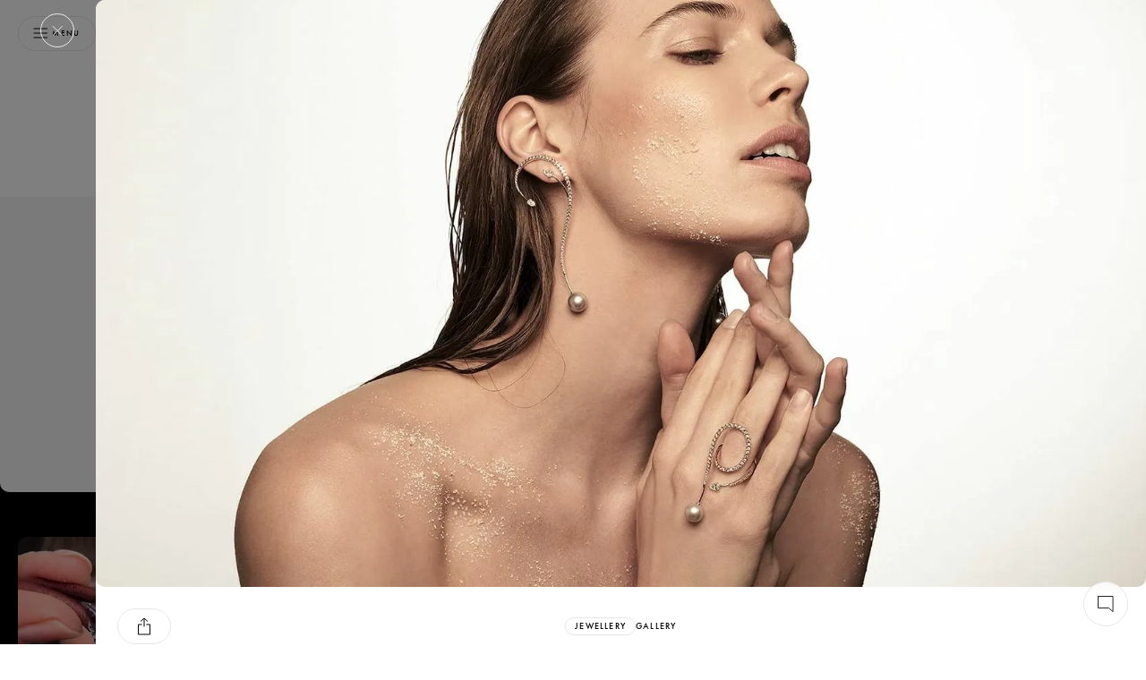

--- FILE ---
content_type: text/html;charset=utf-8
request_url: https://katerinaperez.com/articles/creative-pearl-jewellery-modern-vision-theatrical
body_size: 47405
content:
<!DOCTYPE html><html  data-capo=""><head><meta charset="utf-8">
<meta name="viewport" content="width=device-width, initial-scale=1, user-scalable=no">
<title>Performance Pearls: Theatrical Jewels for Creative Personalities</title>
<script src="https://accounts.google.com/gsi/client" async defer></script>
<style>@font-face{font-display:swap;font-family:Kudry;font-style:normal;font-weight:400;src:url(/_nuxt/kudry-sans-headline.CMzwhzah.woff2) format("woff2"),url(/_nuxt/kudry-sans-headline.B4XMeOaA.woff) format("woff")}@font-face{font-display:swap;font-family:Lyon text;font-style:normal;font-weight:400;src:url(/_nuxt/LyonText-Regular-Cy-Web.nGppg8za.woff2) format("woff2"),url(/_nuxt/LyonText-Regular-Cy-Web.D9z3Wye0.woff) format("woff")}@font-face{font-display:swap;font-family:Lyon display;font-style:normal;font-weight:300;src:url(/_nuxt/LyonDisplay-LightItalic-Cy-Web.B3k_sKX1.woff2) format("woff2"),url(/_nuxt/LyonDisplay-LightItalic-Cy-Web.CWzy27hk.woff) format("woff")}@font-face{font-display:swap;font-family:PP Playground;font-style:normal;font-weight:400;src:url(/_nuxt/PPPlayground-Regular.Bt25zBtM.woff2) format("woff2"),url(/_nuxt/PPPlayground-Regular.CpQdwdkW.woff) format("woff")}@font-face{font-display:swap;font-family:PP Playground;font-style:normal;font-weight:300;src:url(/_nuxt/PPPlayground-Light.C2FzlwG7.woff2) format("woff2"),url(/_nuxt/PPPlayground-Light.B4bExVwV.woff) format("woff")}@font-face{font-display:swap;font-family:Futura PT;font-style:normal;font-weight:400;src:url(/_nuxt/futura-pt_medium.DoYonQ2V.woff2) format("woff2"),url(/_nuxt/futura-pt_medium.ry0QEKrz.woff) format("woff")}@font-face{font-display:swap;font-family:Futura PT Book;font-style:normal;font-weight:400;src:url(/_nuxt/futura-pt_book.DGRjNxCK.woff2) format("woff2"),url(/_nuxt/futura-pt_book.Cz5-JtOp.woff) format("woff")}.customToastClass .Vue-Toastification__toast--error,.customToastClass .Vue-Toastification__toast--success,.customToastClass .Vue-Toastification__toast--warning{align-items:center;background-color:#f6f4f4;box-shadow:0 0 8px #0003;display:flex;padding:1.4rem 1.875rem}.customToastClass .Vue-Toastification__toast--error .Vue-Toastification__toast-body,.customToastClass .Vue-Toastification__toast--success .Vue-Toastification__toast-body,.customToastClass .Vue-Toastification__toast--warning .Vue-Toastification__toast-body{color:#000;padding-right:1.25rem;-webkit-font-smoothing:antialiased;-moz-osx-font-smoothing:grayscale;font-family:Lyon Text;font-size:1.125rem;font-weight:400;letter-spacing:400;line-height:1.75rem}.customToastClass .Vue-Toastification__toast--error .Vue-Toastification__close-button,.customToastClass .Vue-Toastification__toast--success .Vue-Toastification__close-button,.customToastClass .Vue-Toastification__toast--warning .Vue-Toastification__close-button{background-color:#fff9;background-image:url("data:image/svg+xml;charset=utf-8,%3Csvg xmlns='http://www.w3.org/2000/svg' width='15' height='15' fill='none' viewBox='0 0 15 15'%3E%3Cpath stroke='%23000' stroke-width='.8' d='m1 1 13 13M1 14 14 1'/%3E%3C/svg%3E");background-position:50%;background-repeat:no-repeat;border:.8px solid #ccc;border-radius:100%;font-size:0;height:2.5rem;opacity:1;width:2.5rem}.customToastClass .Vue-Toastification__toast--error .Vue-Toastification__progress-bar,.customToastClass .Vue-Toastification__toast--success .Vue-Toastification__progress-bar,.customToastClass .Vue-Toastification__toast--warning .Vue-Toastification__progress-bar{opacity:0!important}@media (max-width:768px){.customToastClass .Vue-Toastification__toast--error,.customToastClass .Vue-Toastification__toast--success,.customToastClass .Vue-Toastification__toast--warning{border-radius:.625rem}.customToastClass{left:.625rem!important;width:calc(100vw - 1.25rem)!important}}*{box-sizing:border-box;margin:0;padding:0}:root{font-size:16px;scroll-behavior:smooth;--gutter-desktop:3.125rem;--gutter-mobile:2.5rem;--wrapper-width:1440px;-webkit-font-smoothing:antialiased}a,button{-webkit-appearance:none}</style>
<style>/*! normalize.css v8.0.1 | MIT License | github.com/necolas/normalize.css */html{line-height:1.15;-webkit-text-size-adjust:100%}body{margin:0}body::-webkit-scrollbar{width:.5rem}body::-webkit-scrollbar-track{background:transparent}body::-webkit-scrollbar-thumb{background-color:#e7e7e7;border-radius:.625rem;outline:none}@media (max-width:1024px){body::-webkit-scrollbar{display:none}}main{display:block}h1{font-size:2em;margin:.67em 0}hr{box-sizing:content-box;height:0;overflow:visible}pre{font-family:monospace,monospace;font-size:1em}a{background-color:transparent}abbr[title]{border-bottom:none;text-decoration:underline;-webkit-text-decoration:underline dotted;text-decoration:underline dotted}b,strong{font-weight:bolder}code,kbd,samp{font-family:monospace,monospace;font-size:1em}small{font-size:80%}sub,sup{font-size:75%;line-height:0;position:relative;vertical-align:baseline}sub{bottom:-.25em}sup{top:-.5em}img{border-style:none}button,input,optgroup,select,textarea{font-family:inherit;font-size:100%;line-height:1.15;margin:0}button,input{overflow:visible}button,select{text-transform:none}[type=button],[type=reset],[type=submit],button{-webkit-appearance:button}[type=button]::-moz-focus-inner,[type=reset]::-moz-focus-inner,[type=submit]::-moz-focus-inner,button::-moz-focus-inner{border-style:none;padding:0}[type=button]:-moz-focusring,[type=reset]:-moz-focusring,[type=submit]:-moz-focusring,button:-moz-focusring{outline:1px dotted ButtonText}fieldset{padding:.35em .75em .625em}legend{box-sizing:border-box;color:inherit;display:table;max-width:100%;padding:0;white-space:normal}progress{vertical-align:baseline}textarea{overflow:auto}[type=checkbox],[type=radio]{box-sizing:border-box;padding:0}[type=number]::-webkit-inner-spin-button,[type=number]::-webkit-outer-spin-button{height:auto}[type=search]{-webkit-appearance:textfield;outline-offset:-2px}[type=search]::-webkit-search-decoration{-webkit-appearance:none}::-webkit-file-upload-button{-webkit-appearance:button;font:inherit}details{display:block}summary{display:list-item}[hidden],template{display:none}.hidden::-webkit-scrollbar{display:none}</style>
<style>.Vue-Toastification__container{box-sizing:border-box;color:#fff;display:flex;flex-direction:column;min-height:100%;padding:4px;pointer-events:none;position:fixed;width:600px;z-index:9999}@media only screen and (min-width:600px){.Vue-Toastification__container.top-center,.Vue-Toastification__container.top-left,.Vue-Toastification__container.top-right{top:1em}.Vue-Toastification__container.bottom-center,.Vue-Toastification__container.bottom-left,.Vue-Toastification__container.bottom-right{bottom:1em;flex-direction:column-reverse}.Vue-Toastification__container.bottom-left,.Vue-Toastification__container.top-left{left:1em}.Vue-Toastification__container.bottom-left .Vue-Toastification__toast,.Vue-Toastification__container.top-left .Vue-Toastification__toast{margin-right:auto}@supports not (-moz-appearance:none){.Vue-Toastification__container.bottom-left .Vue-Toastification__toast--rtl,.Vue-Toastification__container.top-left .Vue-Toastification__toast--rtl{margin-left:auto;margin-right:unset}}.Vue-Toastification__container.bottom-right,.Vue-Toastification__container.top-right{right:1em}.Vue-Toastification__container.bottom-right .Vue-Toastification__toast,.Vue-Toastification__container.top-right .Vue-Toastification__toast{margin-left:auto}@supports not (-moz-appearance:none){.Vue-Toastification__container.bottom-right .Vue-Toastification__toast--rtl,.Vue-Toastification__container.top-right .Vue-Toastification__toast--rtl{margin-left:unset;margin-right:auto}}.Vue-Toastification__container.bottom-center,.Vue-Toastification__container.top-center{left:50%;margin-left:-300px}.Vue-Toastification__container.bottom-center .Vue-Toastification__toast,.Vue-Toastification__container.top-center .Vue-Toastification__toast{margin-left:auto;margin-right:auto}}@media only screen and (max-width:600px){.Vue-Toastification__container{left:0;margin:0;padding:0;width:100vw}.Vue-Toastification__container .Vue-Toastification__toast{width:100%}.Vue-Toastification__container.top-center,.Vue-Toastification__container.top-left,.Vue-Toastification__container.top-right{top:0}.Vue-Toastification__container.bottom-center,.Vue-Toastification__container.bottom-left,.Vue-Toastification__container.bottom-right{bottom:0;flex-direction:column-reverse}}.Vue-Toastification__toast{border-radius:8px;box-shadow:0 1px 10px #0000001a,0 2px 15px #0000000d;box-sizing:border-box;direction:ltr;display:inline-flex;font-family:Lato,Helvetica,Roboto,Arial,sans-serif;justify-content:space-between;margin-bottom:1rem;max-height:800px;max-width:600px;min-height:64px;min-width:326px;overflow:hidden;padding:22px 24px;pointer-events:auto;position:relative;transform:translateZ(0)}.Vue-Toastification__toast--rtl{direction:rtl}.Vue-Toastification__toast--default{background-color:#1976d2;color:#fff}.Vue-Toastification__toast--info{background-color:#2196f3;color:#fff}.Vue-Toastification__toast--success{background-color:#4caf50;color:#fff}.Vue-Toastification__toast--error{background-color:#ff5252;color:#fff}.Vue-Toastification__toast--warning{background-color:#ffc107;color:#fff}@media only screen and (max-width:600px){.Vue-Toastification__toast{border-radius:0;margin-bottom:.5rem}}.Vue-Toastification__toast-body{flex:1;font-size:16px;line-height:24px;white-space:pre-wrap;word-break:break-word}.Vue-Toastification__toast-component-body{flex:1}.Vue-Toastification__toast.disable-transition{animation:none!important}.Vue-Toastification__close-button{align-items:center;background:transparent;border:none;color:#fff;cursor:pointer;font-size:24px;font-weight:700;line-height:24px;opacity:.3;outline:none;padding:0 0 0 10px;transition:.3s ease;transition:visibility 0s,opacity .2s linear}.Vue-Toastification__close-button:focus,.Vue-Toastification__close-button:hover{opacity:1}.Vue-Toastification__toast:not(:hover) .Vue-Toastification__close-button.show-on-hover{opacity:0}.Vue-Toastification__toast--rtl .Vue-Toastification__close-button{padding-left:unset;padding-right:10px}@keyframes scale-x-frames{0%{transform:scaleX(1)}to{transform:scaleX(0)}}.Vue-Toastification__progress-bar{animation:scale-x-frames linear 1 forwards;background-color:#ffffffb3;bottom:0;height:5px;left:0;position:absolute;transform-origin:left;width:100%;z-index:10000}.Vue-Toastification__toast--rtl .Vue-Toastification__progress-bar{left:unset;right:0;transform-origin:right}.Vue-Toastification__icon{align-items:center;background:transparent;border:none;height:100%;margin:auto 18px auto 0;outline:none;padding:0;transition:.3s ease;width:20px}.Vue-Toastification__toast--rtl .Vue-Toastification__icon{margin:auto 0 auto 18px}@keyframes bounceInRight{0%,60%,75%,90%,to{animation-timing-function:cubic-bezier(.215,.61,.355,1)}0%{opacity:0;transform:translate3d(3000px,0,0)}60%{opacity:1;transform:translate3d(-25px,0,0)}75%{transform:translate3d(10px,0,0)}90%{transform:translate3d(-5px,0,0)}to{transform:none}}@keyframes bounceOutRight{40%{opacity:1;transform:translate3d(-20px,0,0)}to{opacity:0;transform:translate3d(1000px,0,0)}}@keyframes bounceInLeft{0%,60%,75%,90%,to{animation-timing-function:cubic-bezier(.215,.61,.355,1)}0%{opacity:0;transform:translate3d(-3000px,0,0)}60%{opacity:1;transform:translate3d(25px,0,0)}75%{transform:translate3d(-10px,0,0)}90%{transform:translate3d(5px,0,0)}to{transform:none}}@keyframes bounceOutLeft{20%{opacity:1;transform:translate3d(20px,0,0)}to{opacity:0;transform:translate3d(-2000px,0,0)}}@keyframes bounceInUp{0%,60%,75%,90%,to{animation-timing-function:cubic-bezier(.215,.61,.355,1)}0%{opacity:0;transform:translate3d(0,3000px,0)}60%{opacity:1;transform:translate3d(0,-20px,0)}75%{transform:translate3d(0,10px,0)}90%{transform:translate3d(0,-5px,0)}to{transform:translateZ(0)}}@keyframes bounceOutUp{20%{transform:translate3d(0,-10px,0)}40%,45%{opacity:1;transform:translate3d(0,20px,0)}to{opacity:0;transform:translate3d(0,-2000px,0)}}@keyframes bounceInDown{0%,60%,75%,90%,to{animation-timing-function:cubic-bezier(.215,.61,.355,1)}0%{opacity:0;transform:translate3d(0,-3000px,0)}60%{opacity:1;transform:translate3d(0,25px,0)}75%{transform:translate3d(0,-10px,0)}90%{transform:translate3d(0,5px,0)}to{transform:none}}@keyframes bounceOutDown{20%{transform:translate3d(0,10px,0)}40%,45%{opacity:1;transform:translate3d(0,-20px,0)}to{opacity:0;transform:translate3d(0,2000px,0)}}.Vue-Toastification__bounce-enter-active.bottom-left,.Vue-Toastification__bounce-enter-active.top-left{animation-name:bounceInLeft}.Vue-Toastification__bounce-enter-active.bottom-right,.Vue-Toastification__bounce-enter-active.top-right{animation-name:bounceInRight}.Vue-Toastification__bounce-enter-active.top-center{animation-name:bounceInDown}.Vue-Toastification__bounce-enter-active.bottom-center{animation-name:bounceInUp}.Vue-Toastification__bounce-leave-active:not(.disable-transition).bottom-left,.Vue-Toastification__bounce-leave-active:not(.disable-transition).top-left{animation-name:bounceOutLeft}.Vue-Toastification__bounce-leave-active:not(.disable-transition).bottom-right,.Vue-Toastification__bounce-leave-active:not(.disable-transition).top-right{animation-name:bounceOutRight}.Vue-Toastification__bounce-leave-active:not(.disable-transition).top-center{animation-name:bounceOutUp}.Vue-Toastification__bounce-leave-active:not(.disable-transition).bottom-center{animation-name:bounceOutDown}.Vue-Toastification__bounce-enter-active,.Vue-Toastification__bounce-leave-active{animation-duration:.75s;animation-fill-mode:both}.Vue-Toastification__bounce-move{transition-duration:.4s;transition-property:all;transition-timing-function:ease-in-out}@keyframes fadeOutTop{0%{opacity:1;transform:translateY(0)}to{opacity:0;transform:translateY(-50px)}}@keyframes fadeOutLeft{0%{opacity:1;transform:translate(0)}to{opacity:0;transform:translate(-50px)}}@keyframes fadeOutBottom{0%{opacity:1;transform:translateY(0)}to{opacity:0;transform:translateY(50px)}}@keyframes fadeOutRight{0%{opacity:1;transform:translate(0)}to{opacity:0;transform:translate(50px)}}@keyframes fadeInLeft{0%{opacity:0;transform:translate(-50px)}to{opacity:1;transform:translate(0)}}@keyframes fadeInRight{0%{opacity:0;transform:translate(50px)}to{opacity:1;transform:translate(0)}}@keyframes fadeInTop{0%{opacity:0;transform:translateY(-50px)}to{opacity:1;transform:translateY(0)}}@keyframes fadeInBottom{0%{opacity:0;transform:translateY(50px)}to{opacity:1;transform:translateY(0)}}.Vue-Toastification__fade-enter-active.bottom-left,.Vue-Toastification__fade-enter-active.top-left{animation-name:fadeInLeft}.Vue-Toastification__fade-enter-active.bottom-right,.Vue-Toastification__fade-enter-active.top-right{animation-name:fadeInRight}.Vue-Toastification__fade-enter-active.top-center{animation-name:fadeInTop}.Vue-Toastification__fade-enter-active.bottom-center{animation-name:fadeInBottom}.Vue-Toastification__fade-leave-active:not(.disable-transition).bottom-left,.Vue-Toastification__fade-leave-active:not(.disable-transition).top-left{animation-name:fadeOutLeft}.Vue-Toastification__fade-leave-active:not(.disable-transition).bottom-right,.Vue-Toastification__fade-leave-active:not(.disable-transition).top-right{animation-name:fadeOutRight}.Vue-Toastification__fade-leave-active:not(.disable-transition).top-center{animation-name:fadeOutTop}.Vue-Toastification__fade-leave-active:not(.disable-transition).bottom-center{animation-name:fadeOutBottom}.Vue-Toastification__fade-enter-active,.Vue-Toastification__fade-leave-active{animation-duration:.75s;animation-fill-mode:both}.Vue-Toastification__fade-move{transition-duration:.4s;transition-property:all;transition-timing-function:ease-in-out}@keyframes slideInBlurredLeft{0%{filter:blur(40px);opacity:0;transform:translate(-1000px) scaleX(2.5) scaleY(.2);transform-origin:100% 50%}to{filter:blur(0);opacity:1;transform:translate(0) scaleY(1) scaleX(1);transform-origin:50% 50%}}@keyframes slideInBlurredTop{0%{filter:blur(240px);opacity:0;transform:translateY(-1000px) scaleY(2.5) scaleX(.2);transform-origin:50% 0}to{filter:blur(0);opacity:1;transform:translateY(0) scaleY(1) scaleX(1);transform-origin:50% 50%}}@keyframes slideInBlurredRight{0%{filter:blur(40px);opacity:0;transform:translate(1000px) scaleX(2.5) scaleY(.2);transform-origin:0 50%}to{filter:blur(0);opacity:1;transform:translate(0) scaleY(1) scaleX(1);transform-origin:50% 50%}}@keyframes slideInBlurredBottom{0%{filter:blur(240px);opacity:0;transform:translateY(1000px) scaleY(2.5) scaleX(.2);transform-origin:50% 100%}to{filter:blur(0);opacity:1;transform:translateY(0) scaleY(1) scaleX(1);transform-origin:50% 50%}}@keyframes slideOutBlurredTop{0%{filter:blur(0);opacity:1;transform:translateY(0) scaleY(1) scaleX(1);transform-origin:50% 0}to{filter:blur(240px);opacity:0;transform:translateY(-1000px) scaleY(2) scaleX(.2);transform-origin:50% 0}}@keyframes slideOutBlurredBottom{0%{filter:blur(0);opacity:1;transform:translateY(0) scaleY(1) scaleX(1);transform-origin:50% 50%}to{filter:blur(240px);opacity:0;transform:translateY(1000px) scaleY(2) scaleX(.2);transform-origin:50% 100%}}@keyframes slideOutBlurredLeft{0%{filter:blur(0);opacity:1;transform:translate(0) scaleY(1) scaleX(1);transform-origin:50% 50%}to{filter:blur(40px);opacity:0;transform:translate(-1000px) scaleX(2) scaleY(.2);transform-origin:100% 50%}}@keyframes slideOutBlurredRight{0%{filter:blur(0);opacity:1;transform:translate(0) scaleY(1) scaleX(1);transform-origin:50% 50%}to{filter:blur(40px);opacity:0;transform:translate(1000px) scaleX(2) scaleY(.2);transform-origin:0 50%}}.Vue-Toastification__slideBlurred-enter-active.bottom-left,.Vue-Toastification__slideBlurred-enter-active.top-left{animation-name:slideInBlurredLeft}.Vue-Toastification__slideBlurred-enter-active.bottom-right,.Vue-Toastification__slideBlurred-enter-active.top-right{animation-name:slideInBlurredRight}.Vue-Toastification__slideBlurred-enter-active.top-center{animation-name:slideInBlurredTop}.Vue-Toastification__slideBlurred-enter-active.bottom-center{animation-name:slideInBlurredBottom}.Vue-Toastification__slideBlurred-leave-active:not(.disable-transition).bottom-left,.Vue-Toastification__slideBlurred-leave-active:not(.disable-transition).top-left{animation-name:slideOutBlurredLeft}.Vue-Toastification__slideBlurred-leave-active:not(.disable-transition).bottom-right,.Vue-Toastification__slideBlurred-leave-active:not(.disable-transition).top-right{animation-name:slideOutBlurredRight}.Vue-Toastification__slideBlurred-leave-active:not(.disable-transition).top-center{animation-name:slideOutBlurredTop}.Vue-Toastification__slideBlurred-leave-active:not(.disable-transition).bottom-center{animation-name:slideOutBlurredBottom}.Vue-Toastification__slideBlurred-enter-active,.Vue-Toastification__slideBlurred-leave-active{animation-duration:.75s;animation-fill-mode:both}.Vue-Toastification__slideBlurred-move{transition-duration:.4s;transition-property:all;transition-timing-function:ease-in-out}</style>
<style>._loader_1q7p6_1{align-items:center;background:#fff;display:flex;height:100%;justify-content:center;left:0;opacity:1;position:fixed;top:0;transition:.15s;width:100%;z-index:9999}._loader_1q7p6_1 svg{height:2.5rem;margin:0 auto;width:1.75rem}._loader_1q7p6_1 svg path{animation:_typing_1q7p6_1 .5s ease-in-out infinite forwards}._loader_1q7p6_1 svg path:first-child{animation-delay:.1s}._loader_1q7p6_1 svg path:nth-child(2){animation-delay:.2s}._loader_1q7p6_1 svg path:nth-child(3){animation-delay:.3s}._loader_1q7p6_1 svg path:nth-child(4){animation-delay:.4s}._loader_1q7p6_1 svg path:nth-child(5){animation-delay:.5s}._loader_1q7p6_1 svg path:nth-child(6){animation-delay:.6s}._loader_1q7p6_1 svg path:nth-child(7){animation-delay:.7s}._loader_1q7p6_1 svg path:nth-child(8){animation-delay:.8s}._loader_1q7p6_1 svg path:nth-child(9){animation-delay:.9s}._loader_1q7p6_1 svg path:nth-child(10){animation-delay:1s}@keyframes _typing_1q7p6_1{0%{fill:gray}to{fill:#000}}</style>
<style>._button_1lbmf_1{align-items:center;border-radius:1.875rem;display:inline-flex;flex-shrink:0;gap:.31rem;height:2.375rem;justify-content:center;text-decoration:none;transition:.15s;will-change:transform}._button_1lbmf_1:disabled{pointer-events:none}._button__content_1lbmf_16{opacity:0;transition:.15s}._button__content_active_1lbmf_20{opacity:1}._button__loader_1lbmf_23{display:flex;left:50%;opacity:0;position:absolute;top:50%;transform:translate(-50%)}._button__loader_active_1lbmf_31{opacity:1}._button__loaderDot_1lbmf_34{animation:_dotBounce_1lbmf_1 .6s ease-in-out infinite;background-color:#fff;border-radius:50%;height:.125rem;margin:0 6px;width:.125rem}._button__loaderDot_1lbmf_34:first-child{animation-delay:.1s}._button__loaderDot_1lbmf_34:nth-child(2){animation-delay:.2s}._button__loaderDot_1lbmf_34:nth-child(3){animation-delay:.3s}@keyframes _dotBounce_1lbmf_1{0%,to{transform:scale(1)}50%{transform:scale(3)}}._button_1lbmf_1:hover{cursor:pointer}._button_icon_1lbmf_62{border:1px solid;width:2.375rem}._button_text_1lbmf_66{border:.5px solid;padding:.8125rem 1.25rem;-webkit-font-smoothing:antialiased;-moz-osx-font-smoothing:grayscale;font-family:Futura PT,sans-serif;font-size:.625rem;font-weight:400;letter-spacing:.09375rem;text-transform:uppercase}@media (max-width:768px){._button_text_1lbmf_66{border-width:1px;-webkit-font-smoothing:antialiased;-moz-osx-font-smoothing:grayscale;font-family:Futura PT,sans-serif;font-size:.6875rem;font-weight:450;letter-spacing:.10313rem;line-height:.75rem;text-transform:uppercase}}._button_grey-opacity_1lbmf_94{background-color:#4d4d4d33;border:none}._button_opacity_1lbmf_98{background-color:transparent;border:1px solid #fff;color:#fff}._button_light_1lbmf_103{border-color:#e7e7e7;color:#000;stroke:#000;background-color:#fffc}._button_light_1lbmf_103:hover{color:#e7e7e7;stroke:#fff;background-color:#000}._button_light_1lbmf_103:hover path{stroke:#fff}._button_light_1lbmf_103:hover ._button__loaderDot_1lbmf_34{background-color:#fff}._button_light_active_1lbmf_120{color:#e7e7e7;stroke:#fff;background-color:#000}._button_light_active_1lbmf_120 path{stroke:#fff}._button_light_1lbmf_103 ._button__loaderDot_1lbmf_34{background-color:#000}._button_white_1lbmf_131{border-color:#e7e7e7;color:#000;stroke:#000;background-color:#fff}._button_white_1lbmf_131:hover{color:#fff;stroke:#fff;background-color:transparent}._button_white_1lbmf_131:hover path{stroke:#fff}._button_white_1lbmf_131:hover ._button__loaderDot_1lbmf_34{background-color:#fff}._button_white_active_1lbmf_148{color:#e7e7e7;stroke:#fff;background-color:#000}._button_white_active_1lbmf_148 path{stroke:#fff}._button_white_1lbmf_131 ._button__loaderDot_1lbmf_34{background-color:#000}._button_dark_1lbmf_159{border-color:#fff;color:#fff;stroke:#fff}._button_dark_1lbmf_159:hover{color:#000;stroke:#000;background-color:#fffc}._button_dark_1lbmf_159:hover ._button__loaderDot_1lbmf_34{background-color:#000}._button_dark_1lbmf_159 ._button__loaderDot_1lbmf_34{background-color:#fff}._button_black_1lbmf_175{color:#fff;stroke:#fff;background-color:#000;border-color:#000}._button_black_1lbmf_175:hover{color:#9e9e9e;stroke:#9e9e9e}._button_black_1lbmf_175 ._button__loaderDot_1lbmf_34,._button_black_1lbmf_175:hover ._button__loaderDot_1lbmf_34{background-color:#fff}._button_simple_1lbmf_191{background:none;border:none;padding:0}._button_simple_1lbmf_191:hover{color:#9e9e9e}._button_textWithIcons_1lbmf_199{align-content:center;display:grid;grid-template-columns:min-content auto min-content;justify-content:space-between;stroke:none}._button_textWithIcons_1lbmf_199:hover{stroke:none}._button_textWithIcons_1lbmf_199:hover path{stroke:#fff}._button_pale_1lbmf_212{color:#000}._button_link_1lbmf_215{background-color:transparent;border:none;border-radius:0;-webkit-font-smoothing:antialiased;-moz-osx-font-smoothing:grayscale;font-family:Lyon Text;font-size:.875rem;font-variant-numeric:lining-nums proportional-nums;font-weight:400;line-height:1.3125rem}</style>
<style>._buttonOption_1tmnf_1{align-items:center;background:#fff;border:1px solid #e7e7e7;border-radius:1.875rem;cursor:pointer;display:flex;height:2.5rem;justify-content:center;min-width:3.75rem;outline:none;transition:.2s ease-out;transition-property:border,width,min-width,padding;width:3.75rem}._buttonOption_1tmnf_1 span{font-size:0;overflow:hidden;text-transform:uppercase;width:0}@media (hover:hover){._buttonOption_1tmnf_1:hover{border:1px solid #000;justify-content:unset;min-width:-moz-max-content;min-width:max-content;padding:0 1.25rem;width:-moz-max-content;width:max-content}._buttonOption_1tmnf_1:hover span{width:-moz-max-content;width:max-content;-webkit-font-smoothing:antialiased;-moz-osx-font-smoothing:grayscale;font-family:Futura PT,sans-serif;font-size:.75rem;font-weight:400;letter-spacing:.09375rem;line-height:1rem;padding-left:.625rem}}</style>
<style>._fieldWrapper_2wcz8_1{background-color:transparent}._fieldWrapper_2wcz8_1 ._field_2wcz8_1{border-radius:1.875rem;color:#9e9e9e;display:flex;gap:.625rem;height:2.375rem;padding:.5rem 1.25rem;stroke:#000}._fieldWrapper_2wcz8_1 ._field_dark_2wcz8_13{border:1px solid #fff}._fieldWrapper_2wcz8_1 ._field_dark_2wcz8_13:focus{color:#fff}._fieldWrapper_2wcz8_1 ._field__label_2wcz8_19{-webkit-font-smoothing:antialiased;-moz-osx-font-smoothing:grayscale;font-family:Futura PT,sans-serif;font-size:.5rem;font-weight:400;letter-spacing:.075rem;line-height:.75rem}@media (max-width:768px){._fieldWrapper_2wcz8_1 ._field__label_2wcz8_19{-webkit-font-smoothing:antialiased;-moz-osx-font-smoothing:grayscale;font-family:Futura PT,sans-serif;font-size:.5rem;font-weight:450;letter-spacing:.075rem;line-height:.75rem}}._fieldWrapper_2wcz8_1 ._field__label_2wcz8_19{display:block;margin-bottom:.625rem;text-align:start;text-transform:uppercase}._fieldWrapper_2wcz8_1 ._field_light_2wcz8_48{border:1px solid #e7e7e7;padding:.5rem .5rem .5rem 1.25rem}._fieldWrapper_2wcz8_1 ._field_light_2wcz8_48:focus{color:#000}@media (max-width:1024px){._fieldWrapper_2wcz8_1 ._field_light_2wcz8_48{padding:.5rem .8rem .5rem 1.25rem}}._fieldWrapper_2wcz8_1 ._field_search_2wcz8_60{background:#fff9;border:.811px solid #9e9e9e}._fieldWrapper_2wcz8_1 ._field_error_2wcz8_64{border-color:#c37c76}._fieldWrapper_2wcz8_1 ._field__input_2wcz8_67{background-color:transparent;height:100%;width:100%;-webkit-font-smoothing:antialiased;-moz-osx-font-smoothing:grayscale;border:none;font-family:Lyon Text;font-size:.875rem;font-variant-numeric:lining-nums proportional-nums;font-weight:400;line-height:1.3125rem;outline:0}._fieldWrapper_2wcz8_1 ._field__hint_2wcz8_81{-webkit-font-smoothing:antialiased;-moz-osx-font-smoothing:grayscale;font-family:Futura PT,sans-serif;font-size:.5rem;font-weight:400;letter-spacing:.075rem;line-height:.75rem;text-transform:uppercase}@media (max-width:768px){._fieldWrapper_2wcz8_1 ._field__hint_2wcz8_81{-webkit-font-smoothing:antialiased;-moz-osx-font-smoothing:grayscale;font-family:Futura PT,sans-serif;font-size:.5rem;font-weight:450;letter-spacing:.075rem;line-height:.75rem}}._fieldWrapper_2wcz8_1 ._field__hint_2wcz8_81{color:#c37c76;height:0;padding-top:0;text-align:center}._fieldWrapper_2wcz8_1 ._field__hint_show_2wcz8_110{height:.75rem;padding-top:.31rem}</style>
<style>._textAreaWrapper_ub3dl_1{background-color:transparent}._textAreaWrapper_ub3dl_1 ._textArea_ub3dl_1{border-radius:.625rem;color:#9e9e9e;display:flex;gap:.625rem;height:12.5rem;padding:1.5rem 1.25rem;stroke:#000}._textAreaWrapper_ub3dl_1 ._textArea_dark_ub3dl_13{border:1px solid #fff}._textAreaWrapper_ub3dl_1 ._textArea_dark_ub3dl_13:focus{color:#fff}._textAreaWrapper_ub3dl_1 ._textArea_light_ub3dl_19{border:1px solid #e7e7e7}._textAreaWrapper_ub3dl_1 ._textArea_light_ub3dl_19:focus{color:#000}._textAreaWrapper_ub3dl_1 ._textArea__label_ub3dl_25{-webkit-font-smoothing:antialiased;-moz-osx-font-smoothing:grayscale;display:block;font-family:Futura PT,sans-serif;font-size:.5rem;font-weight:400;letter-spacing:.1rem;line-height:.75rem;margin-bottom:.625rem;text-align:start;text-transform:uppercase}._textAreaWrapper_ub3dl_1 ._textArea__input_ub3dl_40{-webkit-font-smoothing:antialiased;-moz-osx-font-smoothing:grayscale;background-color:transparent;border:none;font-family:Lyon Text;font-size:.875rem;font-variant-numeric:lining-nums proportional-nums;font-weight:400;height:100%;line-height:1.3125rem;outline:0;resize:none;width:100%}._textAreaWrapper_ub3dl_1 ._textArea_error_ub3dl_57{border-color:#c37c76}._textAreaWrapper_ub3dl_1 ._textArea__hint_ub3dl_60{-webkit-font-smoothing:antialiased;-moz-osx-font-smoothing:grayscale;font-family:Futura PT,sans-serif;font-size:.5rem;font-weight:400;letter-spacing:.075rem;line-height:.75rem;text-transform:uppercase}@media (max-width:768px){._textAreaWrapper_ub3dl_1 ._textArea__hint_ub3dl_60{-webkit-font-smoothing:antialiased;-moz-osx-font-smoothing:grayscale;font-family:Futura PT,sans-serif;font-size:.5rem;font-weight:450;letter-spacing:.075rem;line-height:.75rem}}._textAreaWrapper_ub3dl_1 ._textArea__hint_ub3dl_60{color:#c37c76;height:.75rem;padding-top:.31rem;text-align:center}</style>
<style>._contactFormModal_c4ytn_1{padding:3.125rem 1.375rem;text-align:center;width:27.5rem}@media (max-width:1024px){._contactFormModal_c4ytn_1{padding:3.125rem 1.25rem;width:100dvw}}._contactFormModal__title_c4ytn_12{font-family:Kudry,sans-serif;font-size:2.5rem;font-weight:400;line-height:3rem;-webkit-font-smoothing:antialiased;-moz-osx-font-smoothing:grayscale}@media (max-width:768px){._contactFormModal__title_c4ytn_12{font-family:Kudry,sans-serif;font-size:1.9375rem;font-weight:400;line-height:2.375rem;-webkit-font-smoothing:antialiased;-moz-osx-font-smoothing:grayscale}}._contactFormModal__title_c4ytn_12{margin-bottom:.625rem}._contactFormModal__text_c4ytn_33{-webkit-font-smoothing:antialiased;-moz-osx-font-smoothing:grayscale;font-family:Lyon Text;font-size:1.25rem;font-weight:400;line-height:1.54em;margin-bottom:1.875rem}._contactFormModal__form_c4ytn_44{display:flex;flex-direction:column;gap:.5rem}._contactFormModal__form_c4ytn_44 button{margin:0 auto;width:-moz-max-content;width:max-content}</style>
<style>._buttonContactForm_1d5s5_1{align-items:center;-webkit-backdrop-filter:blur(5px);backdrop-filter:blur(5px);background:#fffc;border:1px solid #e7e7e7;border-radius:1.875rem;display:flex;flex-shrink:0;gap:.625rem;height:3.125rem;justify-content:center;padding:.375rem .9375rem;position:fixed;width:3.125rem;z-index:20}@media (min-width:768px){._buttonContactForm_mobile_1d5s5_18{display:none}}@media (max-width:768px){._buttonContactForm_desktop_1d5s5_23{display:none}}._buttonContactForm_withModal_1d5s5_31,._buttonContactForm_withOutModal_1d5s5_27{bottom:1.25rem;right:1.25rem}@media (max-width:1024px){._buttonContactForm_withModal_1d5s5_31{bottom:1.5rem}}@media (min-width:1440px){._buttonContactForm_withOutModal_1d5s5_27{right:calc(50% - 720px + 1.75rem)}}._buttonContactForm_1d5s5_1:hover{border-color:#000}</style>
<style>._saveStoryModal_8fg57_1{padding:4.375rem 2.5rem;text-align:center;width:30rem}@media (max-width:768px){._saveStoryModal_8fg57_1{padding:4.375rem 1.25rem 1.75rem;width:calc(100vw - 1.25rem)}}._saveStoryModal__title_8fg57_12{font-family:Kudry,sans-serif;font-size:2.5rem;font-weight:400;line-height:3rem;-webkit-font-smoothing:antialiased;-moz-osx-font-smoothing:grayscale}@media (max-width:768px){._saveStoryModal__title_8fg57_12{font-family:Kudry,sans-serif;font-size:1.9375rem;font-weight:400;line-height:2.375rem;-webkit-font-smoothing:antialiased;-moz-osx-font-smoothing:grayscale}}._saveStoryModal__title_8fg57_12{margin-bottom:1.5rem}._saveStoryModal__image_8fg57_33{margin-bottom:1.5rem;position:relative;width:100%}._saveStoryModal__image_8fg57_33 img{height:100%;-o-object-fit:cover;object-fit:cover;width:100%}._saveStoryModal__image_8fg57_33 button{pointer-events:none;position:absolute;right:1rem;top:1rem}._saveStoryModal__text_8fg57_49{font-size:1.25rem;line-height:1.54em;margin-bottom:2rem}._saveStoryModal__prompt_8fg57_60,._saveStoryModal__text_8fg57_49{-webkit-font-smoothing:antialiased;-moz-osx-font-smoothing:grayscale;font-family:Lyon Text;font-weight:400}._saveStoryModal__prompt_8fg57_60{font-size:.875rem;line-height:1.25rem;margin-top:1.875rem}._saveStoryModal__promptLink_8fg57_69{background-color:transparent;border:none;color:#000;cursor:pointer;margin-left:.5rem;text-decoration:underline;transition:-webkit-text-decoration .2s ease;transition:text-decoration .2s ease;transition:text-decoration .2s ease,-webkit-text-decoration .2s ease}._saveStoryModal__promptLink_8fg57_69:hover{text-decoration:none}</style>
<style>:where(.social-share-button){align-items:center;display:flex;gap:.5em;text-decoration:none;width:-moz-min-content;width:min-content}:where(.social-share-button__icon){font-size:1.5em}:where(.social-share-button--styled){--color-hover:color-mix(in srgb,var(--color-brand),#000 15%);background-color:var(--color-brand);border-radius:.25rem;color:#fff;font-size:.875rem;line-height:normal;padding:.5rem;transition:all .25s ease-out}:where(.social-share-button--styled):hover{background-color:var(--color-hover)}:where(.social-share-button--styled) :where(.social-share-button__label){padding:0 .5rem}</style>
<style>._shareMenu_c37kb_1{bottom:calc(100% + 1rem);display:flex;flex-direction:column;gap:.625rem;left:0;pointer-events:none;position:fixed;transition:opacity .2s ease-out;z-index:9}._shareMenu_open_c37kb_12{pointer-events:all}._shareMenu__button_c37kb_15,._shareMenu_c37kb_1 .social-share-button{background:#fff;border:1px solid #ccc;border-radius:1.875rem;color:#000;cursor:pointer;opacity:0;padding:.5rem 1rem;transform:translateY(-2px);width:-moz-fit-content;width:fit-content}._shareMenu__button_c37kb_15:first-child,._shareMenu_c37kb_1 .social-share-button:first-child{transition:.2s ease-out;transition-property:opacity,transform}._shareMenu__button_c37kb_15:nth-child(2),._shareMenu_c37kb_1 .social-share-button:nth-child(2){transition:.4s ease-out;transition-property:opacity,transform}._shareMenu__button_c37kb_15:nth-child(3),._shareMenu_c37kb_1 .social-share-button:nth-child(3){transition:.6s ease-out;transition-property:opacity,transform}._shareMenu__button_c37kb_15:nth-child(4),._shareMenu_c37kb_1 .social-share-button:nth-child(4){transition:.8s ease-out;transition-property:opacity,transform}._shareMenu__button_c37kb_15:nth-child(5),._shareMenu_c37kb_1 .social-share-button:nth-child(5){transition:1s ease-out;transition-property:opacity,transform}._shareMenu__button_c37kb_15,._shareMenu_c37kb_1 .social-share-button{-webkit-font-smoothing:antialiased;-moz-osx-font-smoothing:grayscale;font-family:Futura PT,sans-serif;font-size:.75rem;font-weight:450;letter-spacing:.15rem;text-transform:uppercase}@media (hover:hover){._shareMenu__button_c37kb_15:hover,._shareMenu_c37kb_1 .social-share-button:hover{background:#000;color:#fff;transition:.2s ease-out;transition-property:background,color,opacity}}._shareMenu__button_c37kb_15:active,._shareMenu_c37kb_1 .social-share-button:active{background:#000;color:#fff}._shareMenu_c37kb_1 ._shareMenu__button_open_c37kb_70,._shareMenu_c37kb_1 .open{opacity:1;transform:translateY(0)}._shareMenu_c37kb_1 ._shareMenu__button_open_c37kb_70:first-child,._shareMenu_c37kb_1 .open:first-child{transition:1s ease-out;transition-property:opacity,transform}._shareMenu_c37kb_1 ._shareMenu__button_open_c37kb_70:nth-child(2),._shareMenu_c37kb_1 .open:nth-child(2){transition:.75s ease-out;transition-property:opacity,transform}._shareMenu_c37kb_1 ._shareMenu__button_open_c37kb_70:nth-child(3),._shareMenu_c37kb_1 .open:nth-child(3){transition:.5s ease-out;transition-property:opacity,transform}._shareMenu_c37kb_1 ._shareMenu__button_open_c37kb_70:nth-child(4),._shareMenu_c37kb_1 .open:nth-child(4){transition:.25s ease-out;transition-property:opacity,transform}._shareMenu_c37kb_1 ._shareMenu__button_open_c37kb_70:nth-child(5),._shareMenu_c37kb_1 .open:nth-child(5){transition:0s ease-out;transition-property:opacity,transform}</style>
<style>._hidden_109ah_1{overflow:hidden!important}._scaleImage_109ah_5 ._popup_109ah_5{background:#fffffff2;border-radius:0;bottom:0;top:0}._backdrop_109ah_12{background:#00000080;height:100%;left:0;opacity:0;position:fixed;top:0;transition:all .25s cubic-bezier(.16,1,.3,1);width:100%;z-index:30}._backdrop_isScaleImage_109ah_23{z-index:9999999!important}@media (max-width:1024px){._backdrop_post_109ah_27{height:var(--app-height);overflow-y:scroll}}._backdrop_open_109ah_32{opacity:1}._backdrop_open_109ah_32 ._popup_109ah_5{transform:translate(0)}._backdrop_109ah_12 ._popup_center_109ah_38{left:50%;right:unset;transform:translate(0)}@media (max-width:768px){._backdrop_109ah_12 ._popup_center_109ah_38{left:unset;transform:translate(0)}}._backdrop_109ah_12 ._popup_centerY_109ah_49{left:50%;top:50%;transform:translate(-50%,-50%)}@media (max-width:768px){._backdrop_109ah_12 ._popup__openBottom_109ah_55{border-radius:.625rem .625rem 0 0;bottom:0;left:unset;top:4rem;transform:translate(0)}}._backdrop_109ah_12 ._popup__openBottomRight_109ah_63{bottom:1.25rem;top:unset}@media (max-width:1024px){._backdrop_109ah_12 ._popup__openBottomRight_109ah_63{border-radius:.625rem .625rem 0 0;bottom:0}}._popup_109ah_5{background:#fff;border-radius:.625rem;max-width:100%;position:absolute;right:0;top:0;transform:translate(20px);transition:transform .2s ease-in-out;width:-moz-max-content;width:max-content}._popup_post_109ah_85{border-radius:.625rem 0 0}._popup_isScaleImage_109ah_88{height:100%}._popup__close_109ah_91{background-color:transparent!important;border-radius:1.875rem;position:absolute;top:.9375rem;transition:.2s ease-in-out;transition-property:background-color,border-color;z-index:10}._popup__close_109ah_91:hover{border:1px solid #9e9e9e!important;cursor:pointer}._popup__close_109ah_91 path{stroke:#fff!important}._popup__close_right_109ah_107{background:#fffc!important;border:1px solid #e7e7e7;right:1.25rem}._popup__close_right_109ah_107 path{stroke:#000!important}._popup__close_left_109ah_115{left:-3.88rem}@media (max-width:1024px){._popup__close_left_109ah_115{background:transparent;background:#fffc!important;border:1px solid #e7e7e7;left:auto;right:1.75rem}._popup__close_left_109ah_115 path{stroke:#000!important}}@media (max-width:768px){._popup__close_109ah_91{height:2.0625rem;width:2.0625rem}}._popup_withMargin_109ah_136{bottom:1.25rem;right:1.25rem;top:1.25rem}._popup__closeWhite_109ah_141 svg path{stroke:#e7e7e7}._popup_isSquare_109ah_144{border-radius:0}@media (max-width:768px){._popup_isSquare_109ah_144 ._popup__close_109ah_91{right:1.25rem;top:1.25rem}}@media (max-width:1024px){._popup_109ah_5{min-width:100%;overflow:hidden;right:0;top:0}._popup__close_109ah_91{right:.875rem;top:1.4375rem}._popup__close_openBottom_109ah_164{top:2rem}._popup_post_109ah_85{border-top-left-radius:.625rem;border-top-right-radius:.625rem;top:5rem}._popup_post_109ah_85 ._popup__close_109ah_91{display:none}}._postOptions_109ah_177{display:flex;flex-direction:column;gap:1rem;left:0;margin-left:1.25rem;margin-top:4rem;position:sticky;top:50%;transform:translateY(-50%);width:-moz-max-content;width:max-content;z-index:9}._postOptions_auto_109ah_190{position:fixed}@media (max-width:1440px){._postOptions_109ah_177{left:1.25rem}}@media (max-width:1100px){._postOptions_109ah_177{bottom:2rem;flex-direction:row;left:50%;margin-left:0;margin-top:0;position:fixed;right:unset;top:unset;transform:translate(-50%)}}@media (min-width:768px){._postOptions_109ah_177{display:none}}</style>
<style>._cookiesPopup_j4bjs_1{background-color:#f6f4f4;border-radius:.625rem;bottom:1.25rem;box-shadow:0 0 8px #0003;display:flex;gap:3.625rem;justify-content:space-between;left:1.25rem;max-width:43.75rem;opacity:0;padding:1.25rem;pointer-events:none;position:fixed;transition:opacity .2s ease-out;z-index:20}._cookiesPopup__open_j4bjs_18{opacity:1;pointer-events:all}._cookiesPopup__text_j4bjs_22{-webkit-font-smoothing:antialiased;-moz-osx-font-smoothing:grayscale;font-family:Lyon Text;font-size:.875rem;font-variant-numeric:lining-nums proportional-nums;font-weight:400;line-height:1.3125rem}@media (max-width:1440px){._cookiesPopup_j4bjs_1{left:1.25rem}}@media (max-width:1100px){._cookiesPopup_j4bjs_1{bottom:.625rem;gap:1.25rem;left:.625rem;max-width:23.75rem}._cookiesPopup__close_j4bjs_43{height:1.5rem;width:1.5rem}._cookiesPopup__close_j4bjs_43 svg{height:.5rem;width:.5rem}}@media (max-width:1024px){._cookiesPopup_j4bjs_1{left:1.25rem}}@media (max-width:768px){._cookiesPopup_j4bjs_1{box-shadow:0 0 8px #0003;left:.625rem;right:.625rem}}</style>
<style>.v-enter-active[data-v-18c2e217],.v-leave-active[data-v-18c2e217]{transition:opacity .5s ease-in-out}.v-leave-to[data-v-18c2e217]{opacity:0}</style>
<style>.slide-fade-enter-active[data-v-ecca1051]{transition:opacity .4s cubic-bezier(1,.5,.8,1)}.slide-fade-leave-active[data-v-ecca1051]{transition:opacity .2s cubic-bezier(1,.5,.8,1)}.slide-fade-enter-from[data-v-ecca1051],.slide-fade-leave-to[data-v-ecca1051]{opacity:0}</style>
<style>._spacer_guqmu_1{background-color:#fff;height:4.44rem}@media (max-width:768px){._spacer_guqmu_1{height:4rem}}._header_guqmu_11{background-color:#ffffffe6;height:100%;position:sticky;top:0;transition:min-height .3s ease-in-out;width:100%;z-index:23}._header_isSearchActive_guqmu_20{min-height:8.5rem}@media (max-width:1024px){._header_isSearchActive_guqmu_20{min-height:4.375rem}}._header_noSearchActive_guqmu_28{min-height:4.375rem}@media (max-width:1024px){._header_noSearchActive_guqmu_28{min-height:4.375rem}}._header__container_guqmu_36{position:relative}@media (min-width:1100px){._header__container_guqmu_36{margin:0 auto;max-width:var(--wrapper-width);padding:0}}@media screen and (min-width:1100px) and (max-width:768px){._header__container_guqmu_36{padding:0 .625rem}}._header_postModalOpen_guqmu_52{z-index:9999}@media (max-width:1024px){._header__searchOverlay_guqmu_56{background:#00000080;height:100%;left:0;position:fixed;top:0;width:100%;z-index:2}}._header__userName_guqmu_66{-webkit-font-smoothing:antialiased;-moz-osx-font-smoothing:grayscale;font-family:Lyon Text;font-size:.875rem;font-variant-numeric:lining-nums proportional-nums;font-weight:400;line-height:1.3125rem}._header__userName_guqmu_66._hide_guqmu_75{opacity:0}._header__userName_guqmu_66{bottom:2px;color:#9e9e9e;left:50%;position:absolute;text-align:center;transform:translate(-50%)}._header__navWrapperCentered_guqmu_86,._header__navWrapper_guqmu_86{display:grid;grid-template-columns:repeat(3,4fr);height:auto;left:0;padding:1.12rem 1.25rem .87rem;position:absolute;top:0;transition:padding .2s ease-out;width:100%}@media (max-width:1024px){._header__navWrapperCentered_guqmu_86,._header__navWrapper_guqmu_86{align-items:flex-start;padding:1.125rem .625rem}}._header__navWrapperCentered_guqmu_86{display:flex;justify-content:center}._header__search_guqmu_56{height:auto;left:0;position:absolute;top:0;width:100%}._header__menuWrap_guqmu_114{bottom:0;height:100%;left:0;pointer-events:none;position:fixed;width:100%}._header__menuWrap_open_guqmu_122{background:#00000080;pointer-events:all}._header__nav_guqmu_86{align-items:center;display:flex;gap:.62rem}._header__additionally_newsletter_guqmu_131{-webkit-font-smoothing:antialiased;-moz-osx-font-smoothing:grayscale;font-family:Futura PT,sans-serif;font-size:.625rem;font-weight:400;letter-spacing:.09375rem;text-transform:uppercase}._header__logo_guqmu_142{display:block;height:2.1875rem;margin:0 auto;opacity:1;transition:.2s ease-out;transition-property:opacity,transform;width:23.28031rem}._header__logo_subscribed_guqmu_151{align-items:center;display:flex;justify-content:center}@media (max-width:768px){._header__logo_subscribed_guqmu_151 img{height:100%;-o-object-fit:contain;object-fit:contain;width:100%}}._header_scrolled_guqmu_163{-webkit-backdrop-filter:blur(10px);backdrop-filter:blur(10px)}@media (max-width:1024px){._header_scrolled_guqmu_163 ._header__container_guqmu_36{-webkit-backdrop-filter:unset;backdrop-filter:unset;background-color:unset}}@media (min-width:1100px){._header_scrolled_guqmu_163 ._header__logo_guqmu_142{transform:scale(.8)}}@media (max-width:1024px){._header_scrolled_guqmu_163 ._header__logo_guqmu_142,._header_scrolled_guqmu_163 ._header__userName_guqmu_66{height:0;opacity:0}._header_scrolled_guqmu_163{-webkit-backdrop-filter:none;backdrop-filter:none;background-color:transparent}}._header__menuOpen_guqmu_189{-webkit-backdrop-filter:none;backdrop-filter:none}._header__closeWrapper_guqmu_192{align-items:center;display:flex;justify-content:flex-end}._header__closeBtn_guqmu_197{height:2.0625rem;width:2.0625rem}._header__closeBtn_guqmu_197:hover{background-color:#e7e7e7;stroke:#000}@media (max-width:768px){._header_guqmu_11{background-color:transparent}._header__container_guqmu_36{padding:0 .62rem}._header__logo_guqmu_142{height:2.58513rem;margin:0 1rem;width:11.96969rem}._header__logo_subscribed_guqmu_151{margin-top:-.5rem;width:15rem}._header__additionally_guqmu_131{display:none}}</style>
<style>._menuButton_1gvxj_1{-webkit-font-smoothing:antialiased;-moz-osx-font-smoothing:grayscale;align-items:center;-webkit-backdrop-filter:blur(5px);backdrop-filter:blur(5px);background:#fffc;border:1.333px solid #e7e7e7;border-radius:1.875rem;display:flex;font-family:Futura PT,sans-serif;font-size:.625rem;font-weight:400;height:2.4375rem;justify-content:space-between;letter-spacing:.09375rem;padding:0 1rem;text-transform:uppercase;transition:.15s;width:5.44rem;stroke:#000}._menuButton__iconWrapper_1gvxj_26{height:1rem;position:relative;width:1rem}._menuButton__icon_1gvxj_26{height:100%;left:0;opacity:1;position:absolute;top:0;transition:.15s;width:100%}._menuButton__icon_hidden_1gvxj_40{opacity:0}._menuButton__icon_1gvxj_26 svg{height:.6875rem}._menuButton_post_1gvxj_46{left:1.25rem;position:absolute;top:1rem;z-index:10}@media (min-width:768px){._menuButton_post_1gvxj_46{display:none}}._menuButton_1gvxj_1{font-size:.5625rem;letter-spacing:.08438rem;line-height:normal}._menuButton_1gvxj_1:hover{background:#000;color:#fff;cursor:pointer;stroke:#fff}@media (max-width:768px){._menuButton_1gvxj_1{height:auto;justify-content:center;padding:.5rem 0;width:2.63rem}._menuButton__iconWrapper_1gvxj_26{height:12px;width:16px}._menuButton__iconWrapper_1gvxj_26 svg{height:12px;width:14px}._menuButton__text_1gvxj_83{display:none}}</style>
<style>._root_rx9xd_1{align-items:center;display:flex;justify-content:end;position:relative}._root__auth_rx9xd_7{display:flex;gap:.62rem}._root__subscriptionBtn_rx9xd_11{margin-right:.62rem}._root__authNav_rx9xd_14{-webkit-font-smoothing:antialiased;-moz-osx-font-smoothing:grayscale;color:#000;font-family:Futura PT,sans-serif;font-size:.625rem;font-weight:400;letter-spacing:.09375rem;text-decoration:none;text-transform:uppercase}._root__authNav_rx9xd_14 span{color:#9e9e9e;padding-left:.375rem}._root__authNav_logout_rx9xd_34{background-color:transparent;border:none;cursor:pointer;padding:0;text-align:left}._root__authNav_head_rx9xd_43{font-weight:600;margin-bottom:.2rem}._root__authNavMobile_head_rx9xd_47{align-items:center;display:flex;gap:.625rem;text-transform:uppercase;-webkit-font-smoothing:antialiased;-moz-osx-font-smoothing:grayscale;font-family:Futura PT,sans-serif;font-size:1.25rem;font-weight:450;line-height:.75rem}._root__authNavMobile_rx9xd_47{align-items:center;color:#000;display:flex;gap:.3125rem;text-decoration:none;text-transform:uppercase}._root__authNavMobile_rx9xd_47 span{color:#9e9e9e;font-size:.625rem;line-height:.75rem}._root__authNavMobile_rx9xd_47,._root__authNavMobile_rx9xd_47 span{-webkit-font-smoothing:antialiased;-moz-osx-font-smoothing:grayscale;font-family:Futura PT Book,sans-serif;font-weight:400}._root__authNavMobile_rx9xd_47{font-size:1.25rem;line-height:1.5rem}._root__authNavMobile__acc_rx9xd_88,._root__authNavMobile_logout_rx9xd_88{background:transparent;border:none;border-top:.5px solid #ccc;color:#000;padding:1.25rem 0;text-align:start;text-decoration:none;text-transform:uppercase;-webkit-font-smoothing:antialiased;-moz-osx-font-smoothing:grayscale;font-family:Futura PT Book,sans-serif;font-size:1.25rem;font-weight:400;line-height:1.5rem}._root__authNavMobile__acc_rx9xd_88{margin-top:.25rem}._root__authNavMobile_logout_rx9xd_88{margin-top:-1rem}._root__authBtn_rx9xd_114{color:#000;height:auto;padding:.8125rem 0;width:-moz-max-content;width:max-content}@media (max-width:1024px){._root__authBtn_rx9xd_114{-webkit-backdrop-filter:blur(10px);backdrop-filter:blur(10px);font-size:.5625rem;font-size:.5625rem!important;height:2rem!important;letter-spacing:.08438rem;padding:.5rem 1rem}}._root__authAndSybscriptionWrapper_rx9xd_130{align-items:center;display:flex;gap:1.25rem}@media (max-width:768px){._root__accountBtn_rx9xd_136{height:1.88rem!important;padding:.4rem!important;width:1.88rem!important}._root__accountBtn_like_rx9xd_141{display:none}}</style>
<style>._menu_16087_1{align-items:flex-start;-webkit-backdrop-filter:blur(10px);backdrop-filter:blur(10px);background:#ffffffe6;border-radius:.625rem;box-shadow:0 0 8px #0003;display:flex;flex-direction:column;gap:1.875rem;left:calc(50vw - 720px + .8rem);padding:1.875rem 2.1875rem 3.125rem;position:absolute;top:4.4375rem;width:20rem}._menu__subscriptionBtn_16087_16{align-items:center;color:#000;display:flex;font-family:Futura PT;font-size:.9375rem;font-style:normal;font-weight:400;gap:.9375rem;letter-spacing:.1875rem;line-height:normal;padding-top:1.25rem;text-decoration:none;text-transform:uppercase}._menu__list_16087_31{display:flex;flex-direction:column;list-style:none}._menu__list_content_16087_36{font-size:.9375rem;font-weight:400;gap:.75rem;letter-spacing:.14063rem;line-height:.75rem}._menu__list_content_16087_36,._menu__list_services_16087_46{-webkit-font-smoothing:antialiased;-moz-osx-font-smoothing:grayscale;font-family:Futura PT,sans-serif}._menu__list_services_16087_46{font-size:.75rem;font-weight:450;gap:.62rem;letter-spacing:.15rem;text-transform:uppercase}._menu__link_16087_58{color:#000;text-decoration:none;transition:.15s}._menu__link_big_16087_63{font-family:Futura PT;font-size:.9375rem;font-style:normal;font-weight:400;letter-spacing:.1875rem;line-height:normal;text-transform:uppercase}@media (max-width:768px){._menu__link_big_16087_63{font-family:Futura PT;font-size:1.25rem;font-style:normal;font-weight:400;letter-spacing:.1875rem;line-height:normal;text-transform:uppercase}}._menu__elementWrapper_16087_83 ._menu__btn_16087_84,._menu__elementWrapper_16087_83 a{transition:opacity .5s ease-in-out}._menu__elementWrapper_16087_83 ._menu__btn_16087_84:hover,._menu__elementWrapper_16087_83 a:hover{cursor:pointer;opacity:.65}._menu__btn_16087_84{-webkit-font-smoothing:antialiased;-moz-osx-font-smoothing:grayscale;-webkit-appearance:none;background-color:transparent;border:none;color:#000;cursor:pointer;font-family:Futura PT,sans-serif;font-size:.75rem;font-weight:450;letter-spacing:.15rem;text-transform:uppercase;transition:color .2s ease-out}@media (max-width:1440px){._menu_16087_1{left:1.25rem}}@media (max-width:768px){._menu_16087_1{border-radius:.625rem .625rem 0 0;bottom:0;height:-moz-max-content;height:max-content;left:0;padding:1.875rem 1.25rem 2.5rem;top:unset;width:100%}._menu__subscriptionBtn_16087_16{font-size:1.25rem;gap:1.0625rem}}</style>
<style>._postWrapper_c138u_1{display:flex;flex-direction:column;height:100vh;overflow-y:scroll;width:100%;width:91.67vw}@media (max-width:1024px){._postWrapper_c138u_1{border-radius:.625rem .625rem 0 0;height:100%}}._postWrapper__postOptions_c138u_15{display:flex;flex-direction:column;gap:1rem;left:0;margin-left:1.5rem;margin-top:4rem;position:sticky;top:50%;transform:translateY(-50%);width:-moz-max-content;width:max-content;z-index:9}._postWrapper__postOptions_auto_c138u_28{position:fixed}@media (max-width:1440px){._postWrapper__postOptions_c138u_15{left:1.25rem}}@media (max-width:1100px){._postWrapper__postOptions_c138u_15{bottom:8rem;flex-direction:row;left:50%;margin-left:0;margin-top:0;position:fixed;right:unset;top:unset;transform:translate(-50%)}}@media (max-width:768px){._postWrapper__postOptions_c138u_15{display:none}}._postWrapper_c138u_1::-webkit-scrollbar{width:.5rem}._postWrapper_c138u_1::-webkit-scrollbar-track{background:transparent}._postWrapper_c138u_1::-webkit-scrollbar-thumb{background-clip:padding-box;background-color:#919191;border:1px solid transparent;border-radius:.625rem}@media (max-width:1024px){._postWrapper_c138u_1{max-width:100%;width:100%}._postWrapper_c138u_1::-webkit-scrollbar{display:none}}</style>
<style>._wrap_1812g_1{background-color:#000;margin:9.375rem auto 0;position:relative;z-index:22}@media (max-width:768px){._wrap_1812g_1{margin-top:5.125rem}}._footer_1812g_14{max-width:var(--wrapper-width);padding:0 1.25rem}@media screen and (max-width:768px){._footer_1812g_14{padding:0 .625rem}}._footer_1812g_14{margin:0 -1.25rem}@media screen and (max-width:768px){._footer_1812g_14{margin:0 -.625rem}}._footer__subscribe_1812g_32{margin:0!important;max-width:100%!important;width:100%!important}._footer_1812g_14{background-color:#000;margin:0 auto;padding-bottom:2.5rem}._footer__instagramPreview_1812g_42{align-items:center;display:flex;flex-direction:column;gap:3.12rem;margin:0 -1.25rem;padding:3.125rem 0 9.36rem}._footer__instagramPreview_btn_1812g_50{border-color:#fff;text-decoration:none;transition:.2s ease-out;transition-property:backround-color,color}._footer__instagramPreview_btn_1812g_50 span{opacity:unset;transition:.2s ease-out}._footer__instagramPreview_btn_1812g_50:hover{background-color:#fffc;color:#000}@media (max-width:768px){._footer__instagramPreview_1812g_42{gap:1.25rem;margin:0 -.625rem;padding:3.125rem 0}._footer_1812g_14{padding-bottom:2.41rem}}</style>
<style>._joinContainer_1mjxj_1{margin:0 -1.25rem}@media screen and (max-width:768px){._joinContainer_1mjxj_1{margin:0 -.625rem}}._joinContainer_1mjxj_1{background:linear-gradient(180deg,#f6f4f4 50%,#000 0);margin-top:var(--gutter-desktop)}._joinContainer__join_1mjxj_13{align-items:center;background-color:#f6f4f4;border-radius:.625rem;display:flex;flex-direction:column;gap:1.875rem;margin:0 auto;padding:3.31rem 2.53rem}._joinContainer__signUp_1mjxj_23{font-family:Kudry,sans-serif;font-size:2.5rem;font-weight:400;line-height:3rem;-webkit-font-smoothing:antialiased;-moz-osx-font-smoothing:grayscale}@media (max-width:768px){._joinContainer__signUp_1mjxj_23{font-family:Kudry,sans-serif;font-size:1.9375rem;font-weight:400;line-height:2.375rem;-webkit-font-smoothing:antialiased;-moz-osx-font-smoothing:grayscale}}._joinContainer__signUp_1mjxj_23{max-width:43.5rem;text-align:center}._joinContainer__signUp_1mjxj_23 span{-webkit-font-smoothing:antialiased;-moz-osx-font-smoothing:grayscale;font-family:PP Playground;font-size:3.4375rem;font-style:normal;font-weight:400;line-height:3rem}@media (max-width:768px){._joinContainer__signUp_1mjxj_23 span{-webkit-font-smoothing:antialiased;-moz-osx-font-smoothing:grayscale;font-family:PP Playground;font-size:2.8125rem;font-style:normal;font-weight:400;line-height:2.375rem}}._joinContainer__member_1mjxj_65{-webkit-font-smoothing:antialiased;-moz-osx-font-smoothing:grayscale;align-items:center;display:flex;font-family:Lyon Text;font-size:.875rem;font-variant-numeric:lining-nums proportional-nums;font-weight:400;gap:.625rem;line-height:1.3125rem}._joinContainer__member_btn_1mjxj_77{color:#000;text-decoration:underline;transition:-webkit-text-decoration .2s ease-in-out;transition:text-decoration .2s ease-in-out;transition:text-decoration .2s ease-in-out,-webkit-text-decoration .2s ease-in-out}._joinContainer__member_btn_1mjxj_77:hover{text-decoration:none}@media (max-width:768px){._joinContainer_1mjxj_1{margin-top:5.12rem}._joinContainer__join_1mjxj_13{padding:3.72rem 2.53rem}}</style>
<style>.swiper[data-v-0524f732]{height:100%;padding:0 1.25rem;width:100%}@media (max-width:768px){.swiper[data-v-0524f732]{padding:0 .625rem}}.swiper-slide[data-v-0524f732]{border-radius:.625rem;font-size:18px;height:18.75rem;text-align:center;width:18.75rem}</style>
<style>._card_142mt_1{display:block;height:18.75rem;position:relative}._card__post_142mt_6{align-items:center;bottom:0;display:flex;justify-content:space-between;padding:0 1.05rem 1.48rem;position:absolute;width:100%}._card__info_142mt_15{align-items:center;display:flex;gap:.625rem}._card__name_142mt_20{font-size:.71831rem;font-weight:700}._card__date_142mt_28,._card__name_142mt_20{color:#fff;font-family:Helvetica Neue;font-style:normal;line-height:normal}._card__date_142mt_28{font-size:.58769rem;font-weight:400;text-align:start}._card__img_142mt_37{border-radius:.625rem;height:100%;-o-object-fit:cover;object-fit:cover;overflow:hidden;width:100%}</style>
<style>._footerNav_bijzb_1{flex-direction:column;gap:3.12rem;width:100%}._footerNav__links_bijzb_9,._footerNav_bijzb_1{align-items:center;display:flex;justify-content:center}._footerNav__links_bijzb_9{gap:1.87rem;list-style:none}._footerNav__link_bijzb_9{font-family:Kudry,sans-serif;font-size:2.5rem;font-weight:400;line-height:3rem;transition:opacity .5s ease-in-out;-webkit-font-smoothing:antialiased;-moz-osx-font-smoothing:grayscale;color:#fff;text-decoration:none}._footerNav__link_bijzb_9:hover{cursor:pointer;opacity:.65}@media (max-width:768px){._footerNav__link_bijzb_9{font-family:Kudry,sans-serif;font-size:1.9375rem;font-weight:400;line-height:2.375rem;-webkit-font-smoothing:antialiased;-moz-osx-font-smoothing:grayscale}}._footerNav__separator_bijzb_41{border-bottom:.5px solid #9e9e9e;opacity:.5;width:100%}._footerNav__additionally_bijzb_46{align-items:end;display:grid;grid-template-columns:repeat(3,4fr);width:100%}@media (max-width:768px){._footerNav__additionally_bijzb_46{gap:1.25rem;grid-template-columns:repeat(1,4fr)}}._footerNav__legal_bijzb_58{display:flex;gap:3.13rem;list-style:none}@media (max-width:768px){._footerNav__legal_bijzb_58{display:grid;gap:.5rem;grid-template-columns:repeat(3,1fr);order:1;text-align:center}}._footerNav__legalLink_bijzb_72,._footerNav__recaptcha_bijzb_72{color:#9e9e9e;text-decoration:none}._footerNav__legalLink_bijzb_72{transition:color .5s ease-in-out}._footerNav__legalLink_bijzb_72:hover{color:#fff}@media (max-width:768px){._footerNav__legalLink_bijzb_72{display:block;margin:0 auto;width:-moz-max-content;width:max-content}}._footerNav__designBy_bijzb_89,._footerNav__legalLink_bijzb_72,._footerNav__recaptcha_bijzb_72{text-transform:uppercase}._footerNav__designBy_bijzb_89,._footerNav__legalLink_bijzb_72,._footerNav__recaptcha_bijzb_72{-webkit-font-smoothing:antialiased;-moz-osx-font-smoothing:grayscale;font-family:Futura PT,sans-serif;font-size:.625rem;font-weight:400;letter-spacing:.09375rem}._footerNav__designBy_bijzb_89{display:flex;flex-direction:column;text-transform:uppercase}._footerNav__designBy_bijzb_89 ._bylink_bijzb_113{color:#fff;text-decoration:none}._footerNav__designBy_bijzb_89{color:#fff;line-height:normal;text-align:center}@media (max-width:768px){._footerNav__designBy_bijzb_89{margin-top:.625rem;order:3}}._footerNav__recaptcha_bijzb_72{text-align:end}@media (max-width:768px){._footerNav__recaptcha_bijzb_72{order:2;text-align:center}._footerNav__links_bijzb_9{-moz-column-gap:1.38rem;column-gap:1.38rem;flex-wrap:wrap;row-gap:1.12rem}._footerNav__link_bijzb_9{font-family:Kudry,sans-serif;font-size:2.185rem;font-weight:400;line-height:1.75rem;-webkit-font-smoothing:antialiased;-moz-osx-font-smoothing:grayscale}._footerNav__separator_bijzb_41{display:none}}</style>
<style>._skeletonWrapper_7y20i_1{opacity:1;transition:opacity 1s ease;width:100%}._skeletonWrapper_7y20i_1 ._hidden_7y20i_6{opacity:0}</style>
<style>._postThumbnail_jyfsr_1{border-radius:.625rem;height:41rem;width:100%}._postThumbnail_withDescription_jyfsr_6{position:relative}._postThumbnail_withDescription_jyfsr_6:after{background:linear-gradient(180deg,transparent 85%,rgba(0,0,0,.3));bottom:0;content:"";height:100%;left:0;pointer-events:none;position:absolute;width:100%}@media (max-width:768px){._postThumbnail_withDescription_jyfsr_6:after{background:linear-gradient(180deg,transparent 65%,rgba(0,0,0,.3))}}._postThumbnail__description_jyfsr_24{-webkit-font-smoothing:antialiased;-moz-osx-font-smoothing:grayscale;bottom:.64rem;color:#e7e7e7;font-family:Futura PT,sans-serif;font-size:.9375rem;font-weight:400;line-height:1.35938rem;padding:0 .64rem;position:absolute;text-align:center;width:100%;z-index:1}@keyframes _shimmer_jyfsr_1{0%{background-position:0 0}50%{background-position:100% 100%}to{background-position:0 0}}._postThumbnail_jyfsr_1 img{animation:_shimmer_jyfsr_1 2s linear infinite;background:linear-gradient(135deg,#ebebeb 25%,#f5f5f5,#ebebeb 75%);background-size:200% 200%;border-radius:.625rem 0 .625rem .625rem;height:100%;-o-object-fit:cover;object-fit:cover;width:100%}@media (max-width:768px){._postThumbnail_jyfsr_1{height:17rem}}</style>
<style>@charset "UTF-8";._postTitle_upze4_2{margin:-110px auto 0;max-width:53.5rem;text-align:center}._postTitle_upze4_2 div:first-child{margin-bottom:1.875rem}@media (max-width:1100px){._postTitle_upze4_2{margin-top:var(--gutter-mobile)}}._postTitle__marginNone_upze4_16{margin-top:0;max-width:40rem}@media (max-width:1100px){._postTitle__marginNone_upze4_16{margin-top:var(--gutter-mobile);max-width:100%}}._postTitle__item_upze4_26{margin-top:0}._postTitle__item_first_upze4_29{-webkit-font-smoothing:antialiased;-moz-osx-font-smoothing:grayscale;font-family:PP Playground;font-size:5.3125rem;font-style:normal;font-weight:300;line-height:4.125rem}@media (max-width:1100px){._postTitle__item_first_upze4_29{-webkit-font-smoothing:antialiased;-moz-osx-font-smoothing:grayscale;font-family:PP Playground;font-size:3.4375rem;font-style:normal;font-weight:400;line-height:3rem}}._postTitle__item_second_upze4_49{font-family:Kudry,sans-serif;font-size:3.75rem;font-weight:400;line-height:4.125rem;-webkit-font-smoothing:antialiased;-moz-osx-font-smoothing:grayscale}@media (max-width:1100px){._postTitle__item_second_upze4_49{font-family:Kudry,sans-serif;font-size:2.5rem;font-weight:400;line-height:3rem;-webkit-font-smoothing:antialiased;-moz-osx-font-smoothing:grayscale}}@media (max-width:768px){._postTitle__item_upze4_26{margin:0;padding:0 2rem}}._postTitle__info_upze4_73{align-items:center;display:flex;gap:3.125rem;justify-content:center;margin-top:1.875rem}@media (max-width:768px){._postTitle__info_upze4_73{margin-top:2.5rem}}._postTitle__info_item_upze4_85{-webkit-font-smoothing:antialiased;-moz-osx-font-smoothing:grayscale;font-family:Futura PT,sans-serif;font-size:.625rem;font-weight:400;letter-spacing:.075rem;line-height:.75rem;position:relative;text-transform:uppercase}._postTitle__info_item_upze4_85:not(:last-child):after{content:"•";position:absolute;right:-1.75rem;top:50%;transform:translateY(-50%)}._postTitle__info_link_upze4_105{color:#000;text-decoration:none;transition:.15s}._postTitle__info_link_upze4_105:hover{color:#9e9e9e}@media (min-width:1920px){._postTitle_upze4_2{width:71.8125rem}}</style>
<style>._tags_1f384_1{align-items:center;display:flex;gap:.9375rem;overflow:auto;scrollbar-width:none;width:100%}._tags_white_1f384_9 ._tags__tag_1f384_9{color:#fff}._tags_center_1f384_12{justify-content:center;margin:0 auto}._tags_small_1f384_16 ._tags__cat_1f384_17,._tags_small_1f384_16 ._tags__tag_1f384_9{-webkit-font-smoothing:antialiased;-moz-osx-font-smoothing:grayscale;font-family:Futura PT,sans-serif;font-size:.5rem;font-weight:400;letter-spacing:.075rem;line-height:.75rem}._tags_1f384_1 ._tags__cat_1f384_17 ._tags__tag_1f384_9,._tags_middle_1f384_26 ._tags__tag_1f384_9{-webkit-font-smoothing:antialiased;-moz-osx-font-smoothing:grayscale;font-family:Futura PT,sans-serif;font-size:.625rem;font-weight:400;letter-spacing:.075rem;line-height:.75rem}._tags_borderAll_1f384_36{gap:.3rem}._tags_borderAll_1f384_36 ._tags__tag_1f384_9{border:1px solid #e7e7e7;border-radius:1.875rem;padding:.1875rem .625rem}._tags__cat_1f384_17{-webkit-font-smoothing:antialiased;-moz-osx-font-smoothing:grayscale;font-family:Futura PT,sans-serif;font-size:.5rem;font-weight:400;letter-spacing:.075rem;line-height:.75rem;text-transform:uppercase}@media (max-width:768px){._tags__cat_1f384_17{-webkit-font-smoothing:antialiased;-moz-osx-font-smoothing:grayscale;font-family:Futura PT,sans-serif;font-size:.5rem;font-weight:450;letter-spacing:.075rem;line-height:.75rem}}._tags__cat_1f384_17{align-items:flex-start;border:1px solid #e7e7e7;border-radius:1.875rem;display:flex;flex-direction:column;gap:.625rem;padding:.1875rem .625rem}._tags__tag_1f384_9{-webkit-font-smoothing:antialiased;-moz-osx-font-smoothing:grayscale;font-family:Futura PT,sans-serif;font-size:.5rem;font-weight:400;letter-spacing:.075rem;line-height:.75rem;text-transform:uppercase}@media (max-width:768px){._tags__tag_1f384_9{-webkit-font-smoothing:antialiased;-moz-osx-font-smoothing:grayscale;font-family:Futura PT,sans-serif;font-size:.5rem;font-weight:450;letter-spacing:.075rem;line-height:.75rem}}._tags__tag_false_1f384_100:first-of-type{align-items:flex-start;border:1px solid #e7e7e7;border-radius:1.875rem;display:flex;flex-direction:column;gap:.625rem;padding:.1875rem .625rem}._tags__tag_1f384_9{background-color:transparent;border:none;color:#000;height:-moz-fit-content;height:fit-content;text-decoration:none;text-wrap:nowrap;transition:.15s}</style>
<style>@charset "UTF-8";._postText_h0or5_2{display:flex;flex-direction:column;gap:1.5rem;margin:0 auto;margin-top:var(--gutter-desktop);width:40rem;-webkit-font-smoothing:antialiased;-moz-osx-font-smoothing:grayscale;font-family:Lyon Text;font-size:1.25rem;font-weight:400;line-height:1.54em}._postText_h0or5_2 a{transition:-webkit-text-decoration .2s ease-out;transition:text-decoration .2s ease-out;transition:text-decoration .2s ease-out,-webkit-text-decoration .2s ease-out}._postText_h0or5_2 a:hover{color:#000;text-decoration:none}._postText_h0or5_2 .text-article,._postText_h0or5_2 p{-webkit-font-smoothing:antialiased;-moz-osx-font-smoothing:grayscale;font-family:Lyon Text;font-size:1.25rem;font-weight:400;line-height:1.54em}._postText_h0or5_2 .text-article a,._postText_h0or5_2 p a{transition:-webkit-text-decoration .2s ease-out;transition:text-decoration .2s ease-out;transition:text-decoration .2s ease-out,-webkit-text-decoration .2s ease-out}._postText_h0or5_2 .text-article a:hover,._postText_h0or5_2 p a:hover{color:#000;text-decoration:none}._postText_h0or5_2 strong{-webkit-font-smoothing:antialiased;-moz-osx-font-smoothing:grayscale;font-family:Lyon Text;font-size:1.25rem;font-weight:600;line-height:1.54em}._postText_h0or5_2 a{color:#000;transition:.15s}._postText_h0or5_2 a:hover{color:#9e9e9e}._postText_h0or5_2 .text-spacer{background:#000;height:1px;margin:0 auto;width:3.125rem}._postText_h0or5_2 .text-spacer-star{background:url("data:image/svg+xml;charset=utf-8,%3Csvg xmlns='http://www.w3.org/2000/svg' width='12' height='12' fill='none' viewBox='0 0 12 12'%3E%3Cpath fill='%23000' d='M8.42 5.045 12 6.04l-3.58.995a2.05 2.05 0 0 0-1.417 1.409L6 12 4.997 8.445A2.05 2.05 0 0 0 3.58 7.036L0 6.041l3.58-.996a2.05 2.05 0 0 0 1.417-1.409L6 0l1.003 3.636A2.05 2.05 0 0 0 8.42 5.045'/%3E%3C/svg%3E") 50% no-repeat;height:.75rem;margin:0 auto;width:.75rem}._postText_h0or5_2 .text-article-uppercase{-webkit-font-smoothing:antialiased;-moz-osx-font-smoothing:grayscale;font-family:Lyon Text;font-size:1.25rem;font-weight:400;letter-spacing:.2rem;line-height:1.54em;text-transform:uppercase}._postText_h0or5_2 .text-article-lead{-webkit-font-smoothing:antialiased;-moz-osx-font-smoothing:grayscale;font-family:Lyon Display;font-size:1.5625rem;font-weight:300;line-height:2.5rem}@media (max-width:768px){._postText_h0or5_2 .text-article-lead{-webkit-font-smoothing:antialiased;-moz-osx-font-smoothing:grayscale;font-family:Lyon Display;font-size:1.375rem;font-weight:300;line-height:2.2rem}}._postText_h0or5_2 .text-small-caps{-webkit-font-smoothing:antialiased;-moz-osx-font-smoothing:grayscale;font-family:Lyon Text;font-size:1.25rem;font-variant:all-small-caps;font-weight:400;letter-spacing:.075rem;line-height:1.9375rem}@media (max-width:768px){._postText_h0or5_2 .text-small-caps{-webkit-font-smoothing:antialiased;-moz-osx-font-smoothing:grayscale;font-family:Lyon Text;font-size:1.125rem;font-weight:400;letter-spacing:.0675rem;line-height:1.7325rem}}._postText_h0or5_2 .text-question{-webkit-font-smoothing:antialiased;-moz-osx-font-smoothing:grayscale;font-family:Futura PT,sans-serif;font-size:1.375rem;font-weight:450;line-height:1.925rem}@media (max-width:768px){._postText_h0or5_2 .text-question{-webkit-font-smoothing:antialiased;-moz-osx-font-smoothing:grayscale;font-family:Futura PT,sans-serif;font-size:1.25rem;font-weight:450;line-height:1.75rem}}._postText_h0or5_2 h1,._postText_h0or5_2 h2,._postText_h0or5_2 h3{margin:0 0 1.5625rem;text-align:center}._postText_h0or5_2 .headline-h1{font-family:Kudry,sans-serif;font-size:3.75rem;font-weight:400;line-height:4.125rem;-webkit-font-smoothing:antialiased;-moz-osx-font-smoothing:grayscale}@media (max-width:768px){._postText_h0or5_2 .headline-h1{font-family:Kudry,sans-serif;font-size:2.5rem;font-weight:400;line-height:3rem;-webkit-font-smoothing:antialiased;-moz-osx-font-smoothing:grayscale}}._postText_h0or5_2 .headline-light-h1{-webkit-font-smoothing:antialiased;-moz-osx-font-smoothing:grayscale;font-family:PP Playground;font-size:5.3125rem;font-style:normal;font-weight:300;line-height:4.125rem}@media (max-width:768px){._postText_h0or5_2 .headline-light-h1{-webkit-font-smoothing:antialiased;-moz-osx-font-smoothing:grayscale;font-family:PP Playground;font-size:3.4375rem;font-style:normal;font-weight:400;line-height:3rem}}._postText_h0or5_2 .headline-h3{font-family:Kudry,sans-serif;font-size:2.5rem;font-weight:400;line-height:3rem;-webkit-font-smoothing:antialiased;-moz-osx-font-smoothing:grayscale}@media (max-width:768px){._postText_h0or5_2 .headline-h3{font-family:Kudry,sans-serif;font-size:1.9375rem;font-weight:400;line-height:2.375rem;-webkit-font-smoothing:antialiased;-moz-osx-font-smoothing:grayscale}}._postText_h0or5_2 .headline-light-h3{-webkit-font-smoothing:antialiased;-moz-osx-font-smoothing:grayscale;font-family:PP Playground;font-size:3.4375rem;font-style:normal;font-weight:400;line-height:3rem}@media (max-width:768px){._postText_h0or5_2 .headline-light-h3{-webkit-font-smoothing:antialiased;-moz-osx-font-smoothing:grayscale;font-family:PP Playground;font-size:2.8125rem;font-style:normal;font-weight:400;line-height:2.375rem}}._postText_h0or5_2 h1{font-family:Kudry,sans-serif;font-size:3.75rem;font-weight:400;line-height:4.125rem;-webkit-font-smoothing:antialiased;-moz-osx-font-smoothing:grayscale}@media (max-width:768px){._postText_h0or5_2 h1{font-family:Kudry,sans-serif;font-size:3.125rem;font-weight:400;line-height:3.45488rem;-webkit-font-smoothing:antialiased;-moz-osx-font-smoothing:grayscale}}._postText_h0or5_2 h1 em,._postText_h0or5_2 h1 i{-webkit-font-smoothing:antialiased;-moz-osx-font-smoothing:grayscale;font-family:PP Playground;font-size:5.3125rem;font-style:normal;font-weight:300;line-height:4.125rem}@media (max-width:768px){._postText_h0or5_2 h1 em,._postText_h0or5_2 h1 i{-webkit-font-smoothing:antialiased;-moz-osx-font-smoothing:grayscale;font-family:PP Playground;font-size:4.25rem;font-style:normal;font-weight:300;line-height:4.30713rem}}._postText_h0or5_2 h2{font-family:Kudry,sans-serif;font-size:3.125rem;font-weight:400;line-height:3.45488rem;-webkit-font-smoothing:antialiased;-moz-osx-font-smoothing:grayscale}._postText_h0or5_2 h2 em,._postText_h0or5_2 h2 i{-webkit-font-smoothing:antialiased;-moz-osx-font-smoothing:grayscale;font-family:PP Playground;font-size:4.25rem;font-style:normal;font-weight:300;line-height:4.30713rem}._postText_h0or5_2 h3{font-family:Kudry,sans-serif;font-size:2.5rem;font-weight:400;line-height:3rem;-webkit-font-smoothing:antialiased;-moz-osx-font-smoothing:grayscale}@media (max-width:768px){._postText_h0or5_2 h3{font-family:Kudry,sans-serif;font-size:1.9375rem;font-weight:400;line-height:2.375rem;-webkit-font-smoothing:antialiased;-moz-osx-font-smoothing:grayscale}}._postText_h0or5_2 h3 em,._postText_h0or5_2 h3 i{-webkit-font-smoothing:antialiased;-moz-osx-font-smoothing:grayscale;font-family:PP Playground;font-size:3.4375rem;font-weight:400;line-height:3rem}@media (max-width:768px){._postText_h0or5_2 h3 em,._postText_h0or5_2 h3 i{-webkit-font-smoothing:antialiased;-moz-osx-font-smoothing:grayscale;font-family:PP Playground;font-size:2.8125rem;font-style:normal;font-weight:400;line-height:2.375rem}}._postText_h0or5_2 h3 em,._postText_h0or5_2 h3 i{font-style:normal}._postText_h0or5_2 p em,._postText_h0or5_2 p i{font-style:normal;line-height:1.54em}._postText_h0or5_2 p a em,._postText_h0or5_2 p a i,._postText_h0or5_2 p em,._postText_h0or5_2 p i{-webkit-font-smoothing:antialiased;-moz-osx-font-smoothing:grayscale;font-family:Lyon Display;font-size:1.25rem}._postText_h0or5_2 p a em,._postText_h0or5_2 p a i{line-height:1.5rem}._postText_h0or5_2 p a strong{font-weight:600}._postText_h0or5_2 p a strong em,._postText_h0or5_2 p a strong i{-webkit-font-smoothing:antialiased;-moz-osx-font-smoothing:grayscale;font-family:Lyon Display;font-size:1.25rem;font-weight:inherit;line-height:1.5rem}._postText_h0or5_2 blockquote{margin-bottom:1rem;margin-top:1rem;text-align:center}._postText_h0or5_2 blockquote h3{margin:0}._postText_h0or5_2 blockquote p{font-family:Kudry,sans-serif;font-size:2.5rem;font-weight:400;line-height:3rem;-webkit-font-smoothing:antialiased;-moz-osx-font-smoothing:grayscale}@media (max-width:768px){._postText_h0or5_2 blockquote p{font-family:Kudry,sans-serif;font-size:1.9375rem;font-weight:400;line-height:2.375rem;-webkit-font-smoothing:antialiased;-moz-osx-font-smoothing:grayscale}}._postText_h0or5_2 blockquote:after,._postText_h0or5_2 blockquote:before{align-items:center;color:var(--Black,#000);content:"“";display:flex;font-family:Kudry;font-size:4.0625rem;font-style:normal;font-weight:400;justify-content:center;line-height:40%}._postText_h0or5_2 blockquote:after{transform:rotate(180deg)}._postText_h0or5_2 ul{list-style-type:none}._postText_h0or5_2 li:before{background-color:#000;border-radius:50%;content:"";height:4px;left:-20px;position:absolute;top:50%;transform:translateY(-50%);width:4px}._postText_h0or5_2 h3{margin-bottom:0!important;margin-top:1.5625rem!important}@media (max-width:1100px){._postText_h0or5_2 h3{margin-top:1.25rem!important}}._postText_h0or5_2 h1{margin-bottom:0!important}._postText_h0or5_2:last-of-type p:last-of-type{position:relative}._postText_h0or5_2:last-of-type p:last-of-type:after{background:url("data:image/svg+xml;charset=utf-8,%3Csvg xmlns='http://www.w3.org/2000/svg' width='12' height='12' fill='none' viewBox='0 0 12 12'%3E%3Cpath fill='%23000' d='M8.42 5.045 12 6.04l-3.58.995a2.05 2.05 0 0 0-1.417 1.409L6 12 4.997 8.445A2.05 2.05 0 0 0 3.58 7.036L0 6.041l3.58-.996a2.05 2.05 0 0 0 1.417-1.409L6 0l1.003 3.636A2.05 2.05 0 0 0 8.42 5.045'/%3E%3C/svg%3E") 50% no-repeat;content:"";display:inline-block;height:.75rem;width:.75rem}._postText__noneStars_h0or5_439:last-of-type p:last-of-type{position:relative}._postText__noneStars_h0or5_439:last-of-type p:last-of-type:after{content:none}._postText_h0or5_2:nth-of-type(2) p:first-letter{-webkit-font-smoothing:antialiased;-moz-osx-font-smoothing:grayscale;font-family:Lyon Text;font-size:4rem;font-weight:400;line-height:6.16rem;text-transform:uppercase}@media (max-width:768px){._postText_h0or5_2:nth-of-type(2) p:first-letter{-webkit-font-smoothing:antialiased;-moz-osx-font-smoothing:grayscale;font-family:Lyon Text;font-size:3.75rem;font-weight:400;line-height:5.775rem}}._postText_h0or5_2:nth-of-type(2) p:first-letter{float:left;line-height:3.84rem}@media (max-width:1024px){._postText_h0or5_2:nth-of-type(2) p:first-letter{line-height:3.3rem}}._postText__noneLetterUpper_h0or5_473:nth-of-type(2) p:first-letter{-webkit-font-smoothing:antialiased;-moz-osx-font-smoothing:grayscale;float:none;font-family:Lyon Text;font-size:1.25rem;font-weight:400;line-height:1.54em;line-height:inherit;text-transform:none}@media (max-width:1024px){._postText__noneLetterUpper_h0or5_473:nth-of-type(2) p:first-letter{line-height:inherit}}._postText__hide_h0or5_491:nth-of-type(2) p{height:13rem;overflow:hidden;position:relative}._postText__hide_h0or5_491:nth-of-type(2) p:before{background:url(/_nuxt/maskimage.euKxFPdw.png) 50% no-repeat;background-repeat:no-repeat;background-size:cover;bottom:0;content:"";height:100%;left:0;position:absolute;width:100%}@media (max-width:1024px){._postText__hide_h0or5_491:nth-of-type(2) p{height:11rem}}@media (max-width:1100px){._postText_h0or5_2{gap:1.875rem;margin-top:var(--gutter-mobile);padding:0 1.25rem;width:100%}._postText_h0or5_2 .text-dropcap{line-height:1rem}}@media (min-width:1920px){._postText_h0or5_2{width:53.75rem}}._postText__widthAuto_h0or5_528{width:100%}@media (max-width:1100px){._postText__widthAuto_h0or5_528{padding:0}}</style>
<style>._postSlider_eu9fl_1{margin:0 auto;margin-top:var(--gutter-desktop);width:100%}._postSlider__elements_paddingLeft_eu9fl_6{padding-left:1.25rem}@media (max-width:1100px){._postSlider__elements_paddingLeft_eu9fl_6{padding-left:.625rem}}._postSlider__elements_paddingLeft_eu9fl_6{padding-right:1.25rem}@media (max-width:1100px){._postSlider__elements_paddingLeft_eu9fl_6{padding-right:.625rem}}._postSlider__text_eu9fl_22{padding:.625rem 2.25rem;-webkit-font-smoothing:antialiased;-moz-osx-font-smoothing:grayscale;font-family:Futura PT Book,sans-serif;font-size:1rem;font-weight:400;line-height:1.375rem}@media (max-width:768px){._postSlider__text_eu9fl_22{padding:0}}._postSlider__element_eu9fl_6{gap:.63rem;text-align:center;-webkit-font-smoothing:antialiased;-moz-osx-font-smoothing:grayscale;font-family:Futura PT,sans-serif;font-size:.9375rem;font-weight:400;line-height:1.35938rem}@media (max-width:768px){._postSlider__element_eu9fl_6 p{padding:0 .625rem}}._postSlider__image_eu9fl_51{cursor:pointer;display:block;height:100%;-o-object-fit:cover;object-fit:cover;width:100%}._postSlider__imgWrapper_eu9fl_58{background-color:#00000005;border-radius:.625rem;height:51.25rem;overflow:hidden;position:relative}._postSlider__imgWrapper_eu9fl_58 img{mix-blend-mode:multiply}@media (max-width:320px){._postSlider__imgWrapper_eu9fl_58{height:16.25rem}}@media (min-width:320px){._postSlider__imgWrapper_eu9fl_58{height:16.25rem}}@media (min-width:550px){._postSlider__imgWrapper_eu9fl_58{height:28.75rem}}@media (min-width:1024px){._postSlider__imgWrapper_eu9fl_58{height:40.25rem}}@media (min-width:1100px){._postSlider__imgWrapper_eu9fl_58{height:51.25rem}}@media (min-width:1920px){._postSlider__imgWrapper_eu9fl_58{height:65rem}}._postSlider__btn_eu9fl_98{border-color:transparent;bottom:1rem;height:auto;line-height:.75rem;padding:.5rem 1rem;position:absolute;right:1rem;z-index:3}._postSlider__save_eu9fl_108{position:absolute;right:.94rem;top:.94rem;z-index:9}._postSlider_eu9fl_1 .swiper{height:100%;width:100%}._postSlider_eu9fl_1 .swiper-button-next,._postSlider_eu9fl_1 .swiper-button-prev{-webkit-backdrop-filter:blur(10px);backdrop-filter:blur(10px);background:#fff6;border:.8px solid #ccc;border-radius:100%;height:2.5rem;margin-top:0!important;position:absolute;top:50%;width:2.5rem}._postSlider_eu9fl_1 .swiper-button-prev{left:2.5rem;transform:translateY(-50%)}._postSlider_eu9fl_1 .swiper-button-prev:after{background:url("data:image/svg+xml;charset=utf-8,%3Csvg xmlns='http://www.w3.org/2000/svg' width='13' height='5' fill='none' viewBox='0 0 13 5'%3E%3Cpath fill='%23000' d='M2.574 2.06q.584-.7 1.22-2.02h-.738Q1.754 1.576.287 2.314v.37q1.466.737 2.769 2.276h.738q-.635-1.323-1.22-2.02h10.14v-.882z'/%3E%3C/svg%3E") 50% no-repeat;font-size:0;height:.25rem;width:.75rem}@media (max-width:1024px){._postSlider_eu9fl_1 .swiper-button-prev{left:1rem}}._postSlider_eu9fl_1 .swiper-button-next{right:2.5rem;transform:translateY(-50%)}._postSlider_eu9fl_1 .swiper-button-next:after{background:url("data:image/svg+xml;charset=utf-8,%3Csvg xmlns='http://www.w3.org/2000/svg' width='13' height='5' fill='none' viewBox='0 0 13 5'%3E%3Cpath fill='%23000' d='M2.574 2.06q.584-.7 1.22-2.02h-.738Q1.754 1.576.287 2.314v.37q1.466.737 2.769 2.276h.738q-.635-1.323-1.22-2.02h10.14v-.882z'/%3E%3C/svg%3E") 50% no-repeat;font-size:0;height:.25rem;transform:rotate(180deg);width:.75rem}@media (max-width:1024px){._postSlider_eu9fl_1 .swiper-button-next{right:1rem}}@media (max-width:1100px){._postSlider_eu9fl_1{margin-top:var(--gutter-mobile)}}</style>
<style>._catalog_j3acx_1{border-left:1px solid #e7e7e7;border-top:1px solid #e7e7e7;display:grid;grid-auto-flow:dense;grid-auto-rows:53px;grid-template-columns:repeat(20,1fr);margin:0 auto;margin-top:var(--gutter-desktop);max-width:66.25rem}._catalog__product_j3acx_12{border-bottom:1px solid #e7e7e7;border-right:1px solid #e7e7e7;cursor:pointer;padding:1.25rem;position:relative}._catalog__product_1_1_j3acx_19{grid-column:span 5;grid-row:span 5}._catalog__product_1_1_j3acx_19 ._catalog__hint_j3acx_23{padding:2.5rem 2.5rem 1.9rem}._catalog__product_1_2_j3acx_26{grid-column:span 10;grid-row:span 5}._catalog__product_1_2_j3acx_26 ._catalog__hint_j3acx_23{padding:2.5rem 2.5rem 1.9rem}._catalog__product_2_1_j3acx_33{grid-column:span 5;grid-row:span 10}._catalog__product_2_1_j3acx_33 ._catalog__hint_j3acx_23{padding:2.5rem 2.5rem 1.9rem}._catalog__product_2_2_j3acx_40{grid-column:span 10;grid-row:span 10}._catalog__product_2_2_j3acx_40 ._catalog__hint_j3acx_23{padding:2.5rem 2.5rem 1.9rem}._catalog__product_2_3_j3acx_47{grid-column:span 10;grid-row:span 15}._catalog__product_2_3_j3acx_47 ._catalog__hint_j3acx_23{padding:2.5rem 2.5rem 1.9rem}._catalog__product_3_2_j3acx_54{grid-column:span 15;grid-row:span 10}._catalog__product_3_2_j3acx_54 ._catalog__hint_j3acx_23{padding:2.5rem 2.5rem 1.9rem}._catalog__product_3_3_j3acx_61{grid-column:span 15;grid-row:span 15}._catalog__product_3_3_j3acx_61 ._catalog__hint_j3acx_23{padding:14rem 4rem 2rem}._catalog__img_j3acx_68{height:100%;-o-object-fit:contain;object-fit:contain;width:100%}._catalog__about_j3acx_73{-webkit-font-smoothing:antialiased;-moz-osx-font-smoothing:grayscale;bottom:.82rem;font-family:Futura PT,sans-serif;font-size:.9375rem;font-weight:400;left:0;line-height:1.35938rem;position:absolute;text-align:center;width:100%}._catalog__about_wip_j3acx_88{-webkit-backdrop-filter:blur(10px);backdrop-filter:blur(10px);background:#fff3;border-radius:1.875rem;left:50%;padding:.375rem 2rem;transform:translate(-50%);width:-moz-max-content;width:max-content}._catalog__hint_j3acx_23{-webkit-font-smoothing:antialiased;-moz-osx-font-smoothing:grayscale;align-items:center;background:#fff;display:flex;flex-direction:column;font-family:Lyon Text;font-size:.875rem;font-variant-numeric:lining-nums proportional-nums;font-weight:400;height:100%;justify-content:space-between;left:0;line-height:1.3125rem;opacity:0;position:absolute;text-align:center;top:0;transition:.15s;width:100%}._catalog__hint_wip_j3acx_121{gap:.75rem;justify-content:center}._catalog__product_j3acx_12:hover ._catalog__hint_j3acx_23{background-color:#fff;opacity:.7}._catalog__product_j3acx_12:hover ._catalog__img_j3acx_68{filter:blur(10px)}._catalog__product_j3acx_12:hover ._catalog__about_j3acx_73{opacity:0}._catalog__name_j3acx_135{font-family:Futura PT,sans-serif;font-size:.9375rem;line-height:1.35938rem}._catalog__description_j3acx_143,._catalog__name_j3acx_135{-webkit-font-smoothing:antialiased;-moz-osx-font-smoothing:grayscale;font-weight:400}._catalog__description_j3acx_143{font-family:Lyon Text;font-size:.875rem;font-variant-numeric:lining-nums proportional-nums;line-height:1.3125rem}._catalog__price_j3acx_152{-webkit-font-smoothing:antialiased;-moz-osx-font-smoothing:grayscale;display:flex;flex-direction:column;font-family:Futura PT,sans-serif;font-size:.9375rem;font-weight:400;gap:.56rem;line-height:1.35938rem}._catalog__fullScreenBtn_j3acx_163{position:absolute;right:1rem;top:1rem}@media (max-width:768px){._catalog_j3acx_1{display:flex;flex-direction:column;margin-top:var(--gutter-mobile);padding:0 1.25rem;width:100%}}</style>
<style>._subscriptionBanner_rcb7o_1{cursor:pointer}._subscriptionBanner__imgWraper_rcb7o_4{margin-top:6.25rem}._subscriptionBanner__imgWraper_isTopPage_rcb7o_7{margin-top:3.5rem}@media (max-width:1100px){._subscriptionBanner__imgWraper_rcb7o_4{height:11rem}}@media (max-width:768px){._subscriptionBanner__imgWraper_rcb7o_4{height:100%;margin:var(--gutter-mobile) .625rem 0 .625rem}}._subscriptionBanner__img_rcb7o_4{height:100%;-o-object-fit:cover;object-fit:cover;width:100%}._subscriptionBanner__imgMobie_rcb7o_26{height:100%;-o-object-fit:contain;object-fit:contain;width:100%}</style>
<style>._postAuthor_1w5un_1{margin:6.25rem auto 0;max-width:40rem}._postAuthor__link_1w5un_6{color:#000;text-decoration:underline;transition:.15s}._postAuthor__link_1w5un_6:hover{color:#9e9e9e}@media (max-width:1024px){._postAuthor__link_1w5un_6{text-decoration:underline}}._postAuthor__wrap_1w5un_19{display:flex;gap:1.25rem}._postAuthor__img_1w5un_23{border-radius:100%;height:5rem;min-height:5rem;min-width:5rem;overflow:hidden;width:5rem}._postAuthor__img_1w5un_23 img{height:100%;-o-object-fit:cover;object-fit:cover;width:100%}._postAuthor__title_1w5un_36{color:#000;font-family:Futura PT,sans-serif;font-size:.625rem;letter-spacing:.09375rem;padding-bottom:.625rem;text-transform:uppercase}._postAuthor__text_1w5un_51,._postAuthor__title_1w5un_36{-webkit-font-smoothing:antialiased;-moz-osx-font-smoothing:grayscale;font-weight:400}._postAuthor__text_1w5un_51{font-family:Lyon Display;font-size:1rem;font-variant-numeric:lining-nums proportional-nums;line-height:1.5rem}._postAuthor__text_1w5un_51 span{display:inline;text-decoration:underline}@media (max-width:1100px){._postAuthor_1w5un_1{margin-top:var(--gutter-mobile);max-width:100%;padding:0 1.25rem}}</style>
<style>._postAuthor__tags_13j4w_1{display:flex;flex-direction:column;gap:.625rem;margin-top:var(--gutter-desktop);max-width:40rem}._postAuthor__tags_item_13j4w_8{align-items:baseline;display:flex;gap:.625rem}._postAuthor__tags_item_13j4w_8>div{flex-wrap:wrap}@media (max-width:1024px){._postAuthor__tags_item_13j4w_8{flex-wrap:nowrap}}._postAuthor__tags_item_length_13j4w_21{align-items:center;display:flex;gap:.625rem}._postAuthor__tags_item_name_13j4w_26{-webkit-font-smoothing:antialiased;-moz-osx-font-smoothing:grayscale;font-family:Futura PT,sans-serif;font-size:.625rem;font-weight:450;height:-moz-fit-content;height:fit-content;letter-spacing:.075rem;line-height:.75rem;text-transform:uppercase;white-space:nowrap}@media (max-width:1024px){._postAuthor__tags_item_name_13j4w_26{white-space:nowrap}}._postAuthor__tags_item_link_13j4w_43{-webkit-font-smoothing:antialiased;-moz-osx-font-smoothing:grayscale;border:1px solid #e7e7e7;border-radius:1.875rem;color:#000;font-family:Futura PT,sans-serif;font-size:.625rem;font-weight:400;letter-spacing:.09375rem;padding:.3125rem .625rem;text-decoration:none;text-transform:uppercase;transition:border .2s ease-out}._postAuthor__tags_item_link_13j4w_43:hover{border:1px solid #000}@media (max-width:1100px){._postAuthor_13j4w_1{margin-top:var(--gutter-mobile);max-width:100%;padding:0 1.25rem}}</style>
<style>._brandFocus_b7m0b_1{margin:6.25rem auto 0;width:100%}._brandFocus_b7m0b_1 .swiper-pagination{position:static}@media (max-width:768px){._brandFocus_b7m0b_1{margin-top:5rem}._brandFocus_reset_b7m0b_12{margin-left:auto;margin-right:auto}._brandFocus_b7m0b_1 .swiper-pagination{display:none}}</style>
<style>._storiesSlider_ld0uq_1{margin:0 auto;max-width:100%}@media (max-width:320px){._storiesSlider_paddingLeft_ld0uq_6 .swiper{margin-left:-.625rem!important;padding-left:.625rem!important;width:100dvw}}@media (max-width:1100px){._storiesSlider_ld0uq_1{max-width:100vw}._storiesSlider_paddingLeft_ld0uq_6 ._storiesSlider__cards_ld0uq_16{padding-left:1.25rem}}._storiesSlider_centeredRelated_ld0uq_20 .swiper{padding-left:1.25rem}@media (max-width:1024px){._storiesSlider_centeredRelated_ld0uq_20 .swiper{padding-left:.625rem}}._storiesSlider__cards_ld0uq_16{margin-top:1.875rem}@media (max-width:1024px){._storiesSlider__card_ld0uq_16{gap:.8rem}}._storiesSlider_ld0uq_1 .swiper-pagination{align-items:center;display:flex;gap:1rem;justify-content:center;margin-top:2rem}@media (min-width:768px){._storiesSlider_ld0uq_1 .swiper-pagination{display:none}}._storiesSlider_ld0uq_1 .swiper-slide{padding-right:20px;width:440px}@media (max-width:1024px){._storiesSlider_ld0uq_1 .swiper-slide{width:335px}}._storiesSlider_ld0uq_1 .swiper-pagination-bullet{border:1px solid #e7e7e7;border-radius:100%;display:block;height:.5rem;width:.5rem}._storiesSlider_ld0uq_1 .swiper-pagination-bullet-active{background-color:#000;border:1px solid transparent}</style>
<style>._sectionTitle_1ffat_1{text-align:center}._sectionTitle_first_1ffat_4{padding-right:.5rem;-webkit-font-smoothing:antialiased;-moz-osx-font-smoothing:grayscale;font-family:PP Playground;font-size:3.4375rem;font-style:normal;font-weight:400;line-height:3rem}@media (max-width:767px){._sectionTitle_first_1ffat_4{-webkit-font-smoothing:antialiased;-moz-osx-font-smoothing:grayscale;font-family:PP Playground;font-size:2.8125rem;font-style:normal;font-weight:400;line-height:2.375rem}}._sectionTitle_second_1ffat_25{font-family:Kudry,sans-serif;font-size:2.5rem;font-weight:400;line-height:3rem;-webkit-font-smoothing:antialiased;-moz-osx-font-smoothing:grayscale}@media (max-width:767px){._sectionTitle_second_1ffat_25{font-family:Kudry,sans-serif;font-size:1.9375rem;font-weight:400;line-height:3rem;-webkit-font-smoothing:antialiased;-moz-osx-font-smoothing:grayscale}}._sectionTitle__reverse_1ffat_43 ._sectionTitle_first_1ffat_4{font-family:Kudry,sans-serif;font-size:2.5rem;font-weight:400;line-height:3rem;-webkit-font-smoothing:antialiased;-moz-osx-font-smoothing:grayscale;padding-right:0}@media (max-width:767px){._sectionTitle__reverse_1ffat_43 ._sectionTitle_first_1ffat_4{font-family:Kudry,sans-serif;font-size:1.9375rem;font-weight:400;line-height:3rem;-webkit-font-smoothing:antialiased;-moz-osx-font-smoothing:grayscale}}._sectionTitle__reverse_1ffat_43 ._sectionTitle_second_1ffat_25{-webkit-font-smoothing:antialiased;-moz-osx-font-smoothing:grayscale;font-family:PP Playground;font-size:3.4375rem;font-style:normal;font-weight:400;line-height:3rem}@media (max-width:767px){._sectionTitle__reverse_1ffat_43 ._sectionTitle_second_1ffat_25{-webkit-font-smoothing:antialiased;-moz-osx-font-smoothing:grayscale;font-family:PP Playground;font-size:2.8125rem;font-style:normal;font-weight:400;line-height:2.375rem}}</style>
<style>._card_t2ay1_1{color:#000;display:flex;flex-direction:column;gap:1.25rem;position:relative;text-decoration:none}._card__label_t2ay1_9{align-items:center;-webkit-backdrop-filter:blur(5px);backdrop-filter:blur(5px);background:#4d4d4d33;border-radius:1.58656rem;color:#fff;cursor:pointer;display:inline-flex;font-family:Futura PT;font-size:.5rem;font-style:normal;font-weight:400;gap:.3125rem;justify-content:center;left:.94rem;letter-spacing:.075rem;line-height:.75rem;padding:.5rem .9375rem;position:absolute;text-transform:uppercase;top:.94rem;z-index:9}._card__saved_t2ay1_32{position:absolute;right:1rem;top:1rem;z-index:9}@media (max-width:1100px){._card__saved_t2ay1_32 ._card__save_t2ay1_32{height:2rem;width:2rem}._card__saved_t2ay1_32{right:.9rem;top:.9rem}}._card__save_t2ay1_32:hover{transform:scale(1.1)}._card_t2ay1_1:hover ._card__cardImg_t2ay1_53{filter:brightness(75%)}._card_t2ay1_1:hover ._card__cardSubtitle_t2ay1_56,._card_t2ay1_1:hover ._card__cardTitle_t2ay1_56{color:#9e9e9e}._card__link_t2ay1_59{color:#000;text-decoration:none}._card__link_t2ay1_59:hover{cursor:pointer}._card__cardImg_t2ay1_53{aspect-ratio:16/10;border-radius:.625rem;height:auto;-o-object-fit:cover;object-fit:cover;overflow:hidden;transition:filter .4s ease;width:100%}@media (max-width:1100px){._card__cardImg_t2ay1_53{height:100%;-o-object-fit:cover;object-fit:cover;width:100%}}._card__cardLink_t2ay1_82{color:#000;text-decoration:none}._card__cardText_t2ay1_86{align-items:flex-start;align-self:stretch;display:flex;flex-direction:column;gap:.625rem}._card__cardTitle_t2ay1_56{font-family:PP Playground;font-size:2.1875rem;font-style:normal;line-height:1.875rem;transition:color .4s ease}._card__cardSubtitle_t2ay1_56,._card__cardTitle_t2ay1_56{-webkit-font-smoothing:antialiased;-moz-osx-font-smoothing:grayscale;font-weight:400}._card__cardSubtitle_t2ay1_56{font-family:Kudry,sans-serif;font-size:1.5625rem;line-height:2rem;transition:color .4s ease}._card__cardAuthor_t2ay1_116{-webkit-font-smoothing:antialiased;-moz-osx-font-smoothing:grayscale;color:#000;font-family:Futura PT,sans-serif;font-size:.5rem;font-weight:400;letter-spacing:.075rem;line-height:.75rem;text-decoration:none;text-transform:uppercase}@media (max-width:768px){._card__cardAuthor_t2ay1_116{-webkit-font-smoothing:antialiased;-moz-osx-font-smoothing:grayscale;font-family:Futura PT,sans-serif;font-size:.5rem;font-weight:450;letter-spacing:.075rem;line-height:.75rem}}</style>
<style>._postContinue_fo9sx_1{align-items:center;display:flex;flex-direction:column;gap:1.5rem;margin-top:var(--gutter-desktop);padding:0 1.25rem;position:relative}._postContinue__column_fo9sx_10{width:100%}._postContinue__column_fo9sx_10 ._postContinue__wrapper_fo9sx_13{flex-direction:column-reverse;width:100%}._postContinue__column_fo9sx_10 ._postContinue__img_fo9sx_17{height:35rem;width:100%}._postContinue__column_fo9sx_10 ._postContinue__content_fo9sx_21{width:100%}._postContinue__column_fo9sx_10 ._postContinue__title_fo9sx_24{max-width:60.5rem}._postContinue__column_fo9sx_10 ._postContinue__title_fo9sx_24 span{display:inline}._postContinue_fo9sx_1 button{width:-moz-max-content;width:max-content}._postContinue__wrapper_fo9sx_13{align-items:center;display:flex;gap:1.875rem;-webkit-mask-image:linear-gradient(#000 30%,transparent);mask-image:linear-gradient(#000 30%,transparent)}@media (max-width:1100px){._postContinue__wrapper_fo9sx_13{flex-direction:column-reverse}}._postContinue__img_fo9sx_17{border-radius:.625rem;overflow:hidden;width:50%}._postContinue__img_fo9sx_17 img{height:100%;-o-object-fit:cover;object-fit:cover;width:100%}@media (max-width:1100px){._postContinue__img_fo9sx_17{max-height:430px;width:100%}}._postContinue__title_fo9sx_24{margin:1.875rem auto 0;max-width:25rem;text-align:center}._postContinue__title_fo9sx_24 span{display:block}._postContinue__title_first_fo9sx_69{-webkit-font-smoothing:antialiased;-moz-osx-font-smoothing:grayscale;font-family:PP Playground;font-size:3.4375rem;font-style:normal;font-weight:400;line-height:3rem}@media (max-width:768px){._postContinue__title_first_fo9sx_69{-webkit-font-smoothing:antialiased;-moz-osx-font-smoothing:grayscale;font-family:PP Playground;font-size:2.8125rem;font-style:normal;font-weight:400;line-height:2.375rem}}._postContinue__title_second_fo9sx_89{font-family:Kudry,sans-serif;font-size:2.5rem;font-weight:400;line-height:3rem;-webkit-font-smoothing:antialiased;-moz-osx-font-smoothing:grayscale}@media (max-width:768px){._postContinue__title_second_fo9sx_89{font-family:Kudry,sans-serif;font-size:1.9375rem;font-weight:400;line-height:2.375rem;-webkit-font-smoothing:antialiased;-moz-osx-font-smoothing:grayscale}}@media (max-width:1100px){._postContinue__title_fo9sx_24{margin-top:1.25rem;max-width:100%}}._postContinue__content_fo9sx_21{width:50%}@media (max-width:1100px){._postContinue__content_fo9sx_21{width:100%}._postContinue_fo9sx_1{margin-top:var(--gutter-mobile);padding:0 .625rem}}</style>
<style>.slide-up-enter-active[data-v-9258e00c],.slide-up-leave-active[data-v-9258e00c]{transition:all .2s ease-out}.slide-up-enter-from[data-v-9258e00c],.slide-up-leave-to[data-v-9258e00c]{opacity:0}</style>
<style>._postFooter_7g56j_1{background-color:#000;margin-top:3.125rem;padding:3.75rem 0;position:relative;width:100%;z-index:15}@media (max-width:1100px){._postFooter_7g56j_1{border-radius:.625rem .625rem 0 0;margin-top:5rem;padding:2.5rem 2.9rem 5rem}}._postFooter__title_7g56j_16{color:#fff;font-family:Kudry,sans-serif;font-size:2.5rem;margin:0 auto;max-width:28.625rem;text-align:center}._postFooter__title_7g56j_16,._postFooter__title_7g56j_16 span{font-weight:400;line-height:3rem;-webkit-font-smoothing:antialiased;-moz-osx-font-smoothing:grayscale}._postFooter__title_7g56j_16 span{font-family:PP Playground;font-size:3.625rem;font-style:normal}@media (max-width:1024px){._postFooter__title_7g56j_16{max-width:23rem}}@media (max-width:1100px){._postFooter__title_7g56j_16 span{-webkit-font-smoothing:antialiased;-moz-osx-font-smoothing:grayscale;font-family:PP Playground;font-size:3rem;font-style:normal;font-weight:400;line-height:3rem}}@media (max-width:767px){._postFooter__title_7g56j_16{max-width:100%}}._postFooter__form_7g56j_60{display:flex;gap:.625rem;justify-content:center;margin:1.875rem auto 0;max-width:44rem}._postFooter__form_7g56j_60 input{color:#fff;min-width:18.75rem}._postFooter__form_7g56j_60 button{border-color:#fff;transition:.2s ease-out;transition-property:backround-color,color}._postFooter__form_7g56j_60 button span{opacity:unset;transition:.2s ease-out}._postFooter__form_7g56j_60 button:hover{background-color:#fffc;color:#000}@media (max-width:1100px){._postFooter__form_7g56j_60{flex-direction:column;max-width:100%}._postFooter__form_7g56j_60 input{min-width:100%}._postFooter__form_7g56j_60 button{margin:0 auto;width:-moz-max-content;width:max-content}}._postFooter__link_7g56j_100{color:#fff;display:block;margin:1.875rem auto 0;width:-moz-max-content;width:max-content;-webkit-font-smoothing:antialiased;-moz-osx-font-smoothing:grayscale;font-family:Lyon Text;font-size:.875rem;font-variant-numeric:lining-nums proportional-nums;font-weight:400;line-height:1.3125rem}._postFooter__link_7g56j_100:hover{text-decoration:none}</style>
<link rel="stylesheet" href="/_nuxt/entry.CeOluST4.css" crossorigin>
<link rel="stylesheet" href="/_nuxt/home-with-article-modal.Do5myg67.css" crossorigin>
<link rel="stylesheet" href="/_nuxt/swiper.BiEk7v8n.css" crossorigin>
<link rel="stylesheet" href="/_nuxt/TheHeader.I18JJ_TL.css" crossorigin>
<link rel="stylesheet" href="/_nuxt/BaseSwitch.DaLWpOlg.css" crossorigin>
<link rel="stylesheet" href="/_nuxt/TheClearBtn.BWhO7rCk.css" crossorigin>
<link rel="stylesheet" href="/_nuxt/NewsLetterModal.giUT5xOB.css" crossorigin>
<link rel="stylesheet" href="/_nuxt/SubscribeNewsletterThankyou.1df0XEDk.css" crossorigin>
<link rel="stylesheet" href="/_nuxt/TheFooter.CblviL2o.css" crossorigin>
<link rel="stylesheet" href="/_nuxt/About.D2GZ-Ojc.css" crossorigin>
<link rel="stylesheet" href="/_nuxt/ThePostFooter.DazMutim.css" crossorigin>
<link rel="stylesheet" href="/_nuxt/TheTeamModal.D4wONzqR.css" crossorigin>
<link rel="stylesheet" href="/_nuxt/BaseLegalThings.B4jaykU3.css" crossorigin>
<link rel="stylesheet" href="/_nuxt/BasePost.zlnh4rNL.css" crossorigin>
<link rel="stylesheet" href="/_nuxt/BaseSkeletonBlock.D_qbs-XX.css" crossorigin>
<link rel="stylesheet" href="/_nuxt/BaseTags.9unWCY0L.css" crossorigin>
<link rel="stylesheet" href="/_nuxt/SubCategoriesMenu.BuLFS9WQ.css" crossorigin>
<link rel="stylesheet" href="/_nuxt/TheFilterControl.Cpp-qC5D.css" crossorigin>
<link rel="stylesheet" href="/_nuxt/BaseCheckBox.D7G3CDLU.css" crossorigin>
<link rel="stylesheet" href="/_nuxt/BaseGridDesk.BQeBduuz.css" crossorigin>
<link rel="stylesheet" href="/_nuxt/TheSectionTitle.BwEsVsdk.css" crossorigin>
<link rel="stylesheet" href="/_nuxt/BaseCardStory.vamXj4mw.css" crossorigin>
<link rel="stylesheet" href="/_nuxt/BasePagination.CYKfx4Y0.css" crossorigin>
<link rel="stylesheet" href="/_nuxt/ScaleImage.D8HOA52r.css" crossorigin>
<link rel="stylesheet" href="/_nuxt/swiper-bundle.Dj6o0FsN.css" crossorigin>
<link rel="modulepreload" as="script" crossorigin href="/_nuxt/BEWkZZ6a.js">
<link rel="modulepreload" as="script" crossorigin href="/_nuxt/CG6IuUyb.js">
<link rel="modulepreload" as="script" crossorigin href="/_nuxt/DQ0ZLsZr.js">
<link rel="modulepreload" as="script" crossorigin href="/_nuxt/Ut3baY1b.js">
<link rel="modulepreload" as="script" crossorigin href="/_nuxt/BFY8416U.js">
<link rel="modulepreload" as="script" crossorigin href="/_nuxt/TixWuwx0.js">
<link rel="modulepreload" as="script" crossorigin href="/_nuxt/BposhrmY.js">
<link rel="modulepreload" as="script" crossorigin href="/_nuxt/BomoAc23.js">
<link rel="modulepreload" as="script" crossorigin href="/_nuxt/BO20HUXp.js">
<link rel="modulepreload" as="script" crossorigin href="/_nuxt/Dth4JiUM.js">
<link rel="modulepreload" as="script" crossorigin href="/_nuxt/Bq5evfcZ.js">
<link rel="modulepreload" as="script" crossorigin href="/_nuxt/BNeMhUNb.js">
<link rel="modulepreload" as="script" crossorigin href="/_nuxt/QYMtCZfz.js">
<link rel="modulepreload" as="script" crossorigin href="/_nuxt/CNkWpuHD.js">
<link rel="modulepreload" as="script" crossorigin href="/_nuxt/Cfn8C9zT.js">
<link rel="modulepreload" as="script" crossorigin href="/_nuxt/BXPI4_Gi.js">
<link rel="modulepreload" as="script" crossorigin href="/_nuxt/DnHtmp4G.js">
<link rel="modulepreload" as="script" crossorigin href="/_nuxt/Cf_CJ7TY.js">
<link rel="modulepreload" as="script" crossorigin href="/_nuxt/DZMAEAUS.js">
<link rel="modulepreload" as="script" crossorigin href="/_nuxt/lm1CbY_b.js">
<link rel="modulepreload" as="script" crossorigin href="/_nuxt/DlYkhBpc.js">
<link rel="modulepreload" as="script" crossorigin href="/_nuxt/DlbgZpL2.js">
<link rel="modulepreload" as="script" crossorigin href="/_nuxt/BusUsz-R.js">
<link rel="modulepreload" as="script" crossorigin href="/_nuxt/BKj20nMw.js">
<link rel="modulepreload" as="script" crossorigin href="/_nuxt/BVViiX6O.js">
<link rel="modulepreload" as="script" crossorigin href="/_nuxt/BISwxuHJ.js">
<link rel="modulepreload" as="script" crossorigin href="/_nuxt/BpRubCGj.js">
<link rel="modulepreload" as="script" crossorigin href="/_nuxt/r0xpUMBf.js">
<link rel="modulepreload" as="script" crossorigin href="/_nuxt/DuC7xFy0.js">
<link rel="modulepreload" as="script" crossorigin href="/_nuxt/BSl_GXNm.js">
<link rel="modulepreload" as="script" crossorigin href="/_nuxt/D0FGeeS5.js">
<link rel="modulepreload" as="script" crossorigin href="/_nuxt/DZKzLK5x.js">
<link rel="modulepreload" as="script" crossorigin href="/_nuxt/BzXELfzq.js">
<link rel="modulepreload" as="script" crossorigin href="/_nuxt/7AAEr5OD.js">
<link rel="modulepreload" as="script" crossorigin href="/_nuxt/VQ0EJJkY.js">
<link rel="modulepreload" as="script" crossorigin href="/_nuxt/CvJ7nj_5.js">
<link rel="modulepreload" as="script" crossorigin href="/_nuxt/V02fYxE4.js">
<link rel="modulepreload" as="script" crossorigin href="/_nuxt/CebagFYx.js">
<link rel="modulepreload" as="script" crossorigin href="/_nuxt/BIVKykCO.js">
<link rel="modulepreload" as="script" crossorigin href="/_nuxt/DrM3Dh_Y.js">
<link rel="modulepreload" as="script" crossorigin href="/_nuxt/DHL6jBXS.js">
<link rel="modulepreload" as="script" crossorigin href="/_nuxt/B9MUlRw0.js">
<link rel="modulepreload" as="script" crossorigin href="/_nuxt/jS7ESskh.js">
<link rel="modulepreload" as="script" crossorigin href="/_nuxt/CciitcNu.js">
<link rel="modulepreload" as="script" crossorigin href="/_nuxt/bw8YJ-kj.js">
<link rel="modulepreload" as="script" crossorigin href="/_nuxt/eUTJcbmQ.js">
<link rel="modulepreload" as="script" crossorigin href="/_nuxt/OatdRO9k.js">
<link rel="modulepreload" as="script" crossorigin href="/_nuxt/jTjv4i9U.js">
<link rel="modulepreload" as="script" crossorigin href="/_nuxt/I7km39Jt.js">
<link rel="prefetch" as="image" type="image/png" href="/_nuxt/og-image.MvvB-HKY.png">
<link rel="prefetch" as="image" type="image/png" href="/_nuxt/save-story.B21eLghq.png">
<link rel="prefetch" as="script" crossorigin href="/_nuxt/LKKqu-k1.js">
<link rel="prefetch" as="script" crossorigin href="/_nuxt/DIcx4ea1.js">
<link rel="prefetch" as="script" crossorigin href="/_nuxt/14CgdXO0.js">
<link rel="prefetch" as="script" crossorigin href="/_nuxt/C3WjDMO1.js">
<link rel="prefetch" as="script" crossorigin href="/_nuxt/B79BOUmb.js">
<link rel="prefetch" as="image" type="image/svg+xml" href="/_nuxt/logo-subscribed-mobile.DqfRZI4A.svg">
<link rel="prefetch" as="image" type="image/svg+xml" href="/_nuxt/logo-subscribed.Dg18zlxH.svg">
<link rel="prefetch" as="image" type="image/svg+xml" href="/_nuxt/icon-logo-small.4WJvQHxp.svg">
<link rel="prefetch" as="image" type="image/svg+xml" href="/_nuxt/icon-logo-big.BWNFP20h.svg">
<link rel="prefetch" as="image" type="image/png" href="/_nuxt/newsletter-gem.ylozaJEs.png">
<link rel="prefetch" as="image" type="image/svg+xml" href="/_nuxt/icon-logo-footer-small.YFwZUc4V.svg">
<link rel="prefetch" as="image" type="image/svg+xml" href="/_nuxt/icon-logo-footer-big.M6nXrxxg.svg">
<link rel="prefetch" as="image" type="image/png" href="/_nuxt/maskimage.euKxFPdw.png">
<link rel="icon" type="image/x-icon" href="/favicon.ico">
<meta name="description" content="The traditional pearl puts on a performance in these theatrical jewels envisaged by designers who have ignored centuries of classicism to invent something new.">
<meta property="og:title" content="Performance Pearls: Theatrical Jewels for Creative Personalities">
<meta property="og:description" content="The traditional pearl puts on a performance in these theatrical jewels envisaged by designers who have ignored centuries of classicism to invent something new.">
<meta property="og:image" content="https://api.katerinaperez.com/wp-content/uploads/2024/11/article_page_Mike_Joseph.jpg">
<meta property="og:type" content="Article">
<meta property="og:site_name" content="Katerina Perez">
<script type="application/ld+json" data-hid="2de5c90">{"@context":"https://schema.org","@type":"Article","headline":"Performance Pearls: Theatrical Jewels for Creative Personalities","description":"The traditional pearl puts on a performance in these theatrical jewels envisaged by designers who have ignored centuries of classicism to invent something new.","image":"https://api.katerinaperez.com/wp-content/uploads/2024/11/article_page_Mike_Joseph.jpg","url":"https://katerinaperez.com/articles/creative-pearl-jewellery-modern-vision-theatrical","author":{"@type":"Person","name":"Katerina Perez","url":"https://katerinaperez.com/authors/Katerina Perez"},"datePublished":"June 24, 2021"}</script>
<script type="module" src="/_nuxt/BEWkZZ6a.js" crossorigin></script>
<script id="unhead:payload" type="application/json">{"title":"Jewellery insights by Katerina Perez"}</script>
<link rel="preload" as="fetch" fetchpriority="low" crossorigin="anonymous" href="/_nuxt/builds/meta/bb54f717-9c81-4709-b8d3-a2c7a0b93d5e.json"></head><body><!--teleport start anchor--><!--[--><!--]--><!--teleport anchor--><div id="__nuxt"><!--[--><div class="_loader_1q7p6_1" data-v-18c2e217><div class=""><svg width="28" height="40" viewBox="0 0 28 40" fill="none" xmlns="http://www.w3.org/2000/svg"><path class="first" d="M27.4832 26.0788L21.8748 26.3663C18.1669 26.5579 15.2034 29.4837 15.013 33.1487L14.6807 39.4452C15.4839 39.4007 16.7267 39.2707 18.1115 38.9114C19.7456 38.4871 21.6047 37.7068 23.2353 36.2867C24.3605 35.308 25.3714 34.0247 26.1296 32.3445C26.7701 30.9244 27.2271 29.2236 27.414 27.1773C27.4452 26.8214 27.4694 26.4552 27.4832 26.0788Z" fill="black"></path><path class="second" d="M5.60814 23.8549C9.31597 23.6633 12.2795 20.7374 12.4699 17.0725L13.37 0C12.5772 0.619385 10.5969 2.25169 8.42969 4.73607C8.42969 4.73607 8.42276 4.74292 8.42276 4.74634C8.4193 4.74976 8.41584 4.75661 8.41238 4.76003C7.03795 6.33758 5.57006 8.25733 4.25449 10.4748C2.83159 12.8702 1.58181 15.6147 0.809776 18.65C0.366637 20.3884 0.0792791 22.226 0.00657654 24.1458L5.61506 23.8583L5.60814 23.8549Z" fill="black"></path><path class="third" d="M15.0118 17.0725C15.2057 20.7374 18.1657 23.6667 21.8735 23.8549L27.482 24.1424C27.4093 22.2226 27.122 20.385 26.6788 18.6466C25.9068 15.6113 24.657 12.8702 23.2341 10.4748C21.9151 8.25733 20.4507 6.33758 19.0762 4.76003C19.0762 4.76003 19.0693 4.74976 19.0658 4.74634C19.0658 4.74634 19.0589 4.7395 19.0589 4.73608C16.8917 2.25511 14.9114 0.622808 14.1151 0L15.0118 17.069V17.0725Z" fill="black"></path><path class="fourth" d="M12.4706 33.1503C12.2767 29.4853 9.31669 26.556 5.60886 26.3678L0.00038147 26.0804C0.0142296 26.4568 0.0384676 26.8229 0.0696259 27.1788C0.253113 29.2218 0.710098 30.9259 1.35403 32.3461C2.11222 34.0263 3.1266 35.3095 4.2483 36.2882C5.87891 37.7084 7.73801 38.4886 9.37209 38.9129C10.7534 39.2722 11.9963 39.4023 12.8029 39.4468L12.4706 33.1503Z" fill="black"></path></svg></div></div><!--[--><!--[--><header class="_header_guqmu_11 _header_noSearchActive_guqmu_28" data-v-ecca1051><nav class="_header__container_guqmu_36" data-v-ecca1051><div class="_header__navWrapper_guqmu_86" data-v-ecca1051><div class="_header__nav_guqmu_86" data-v-ecca1051><button class="_menuButton_1gvxj_1" data-v-ecca1051><div class="_menuButton__iconWrapper_1gvxj_26"><svg width="16" height="11" viewbox="0 0 16 11" fill="none" xmlns="http://www.w3.org/2000/svg" class="_menuButton__icon_1gvxj_26"><path id="burger-icon-path" d="M0.539062 0.5H15.9237M0.539062 5.5H15.9237M0.539062 10.5H15.9237"></path></svg><svg width="12" height="13" viewbox="0 0 12 13" fill="none" xmlns="http://www.w3.org/2000/svg" class="_menuButton__icon_1gvxj_26 _menuButton__icon_hidden_1gvxj_40"><path d="M0.791016 1.06055L11.6696 11.9391M0.791016 11.9395L11.6696 1.06089" stroke-width="0.8"></path></svg></div><span class="_menuButton__text_1gvxj_83"> menu </span></button><button hreflang="en" class="_button_1lbmf_1 _button_light_1lbmf_103 _button_icon_1lbmf_62 _header__additionally_guqmu_131" data-v-ecca1051><!--[--><svg width="17" height="17" viewbox="0 0 17 17" fill="none" xmlns="http://www.w3.org/2000/svg" data-v-ecca1051><path id="icon-search" d="M11.8184 11.8252L15.9735 15.975M14.0234 7.5249C14.0234 11.1148 11.1133 14.0249 7.52344 14.0249C3.93359 14.0249 1.02344 11.1148 1.02344 7.5249C1.02344 3.93505 3.93359 1.0249 7.52344 1.0249C11.1133 1.0249 14.0234 3.93505 14.0234 7.5249Z"></path></svg><!--]--><!----><div class="_button__loader_1lbmf_23"><div class="_button__loaderDot_1lbmf_34"></div><div class="_button__loaderDot_1lbmf_34"></div><div class="_button__loaderDot_1lbmf_34"></div></div><!----></button><button hreflang="en" class="_button_1lbmf_1 _button_pale_1lbmf_212 _button_link_1lbmf_215 _header__additionally_guqmu_131 _header__additionally_newsletter_guqmu_131" data-v-ecca1051><!----><span class="_button__content_1lbmf_16 _button__content_active_1lbmf_20">NEWSLETTER</span><div class="_button__loader_1lbmf_23"><div class="_button__loaderDot_1lbmf_34"></div><div class="_button__loaderDot_1lbmf_34"></div><div class="_button__loaderDot_1lbmf_34"></div></div><!----></button></div><a href="/" class="" hreflang="en" data-v-ecca1051><picture class="_header__logo_guqmu_142" data-v-ecca1051><source srcset="/_nuxt/icon-logo-small.4WJvQHxp.svg" media="(max-width: 768px)" data-v-ecca1051><img src="/_nuxt/icon-logo-big.BWNFP20h.svg" alt="Logo" data-v-ecca1051></picture></a><div class="" data-v-ecca1051><span data-v-ecca1051></span></div><!----></div></nav><div id="modal-actions-root" class="_header__closeWrapper_guqmu_192" data-v-ecca1051></div><div class="_header__menuWrap_guqmu_114" data-v-ecca1051><div data-v-ecca1051><div data-v-ecca1051><div class="_menu_16087_1" style="display:none;"><!----><ul style="" class="_menu__list_16087_31 _menu__list_content_16087_36"><!--[--><li class="_menu__elementWrapper_16087_83"><a href="/category_groups/jewellery" class="_menu__link_16087_58 _menu__link_big_16087_63" hreflang="en">Jewellery</a></li><li class="_menu__elementWrapper_16087_83"><a href="/category_groups/gemstones" class="_menu__link_16087_58 _menu__link_big_16087_63" hreflang="en">Gemstones</a></li><li class="_menu__elementWrapper_16087_83"><a href="/category_groups/watches" class="_menu__link_16087_58 _menu__link_big_16087_63" hreflang="en">Watches</a></li><li class="_menu__elementWrapper_16087_83"><a href="/category_groups/blog" class="_menu__link_16087_58 _menu__link_big_16087_63" hreflang="en">Kp blog</a></li><!--]--><a href="/club" class="_menu__subscriptionBtn_16087_16" hreflang="en"><svg xmlns="http://www.w3.org/2000/svg" width="12" height="13" viewBox="0 0 12 13" fill="none"><path d="M7.89441 5.5447L11.2499 6.54047L7.89441 7.53624C7.25156 7.72714 6.74506 8.26372 6.56487 8.94477L5.62495 12.4996L4.68502 8.94477C4.50483 8.26372 3.99834 7.72714 3.35548 7.53624L0 6.54047L3.35548 5.5447C3.99834 5.3538 4.50483 4.81722 4.68502 4.13618L5.62495 0.5L6.56487 4.13618C6.74506 4.81722 7.25156 5.3538 7.89441 5.5447Z" fill="black"></path></svg> join the club <svg xmlns="http://www.w3.org/2000/svg" width="12" height="13" viewBox="0 0 12 13" fill="none"><path d="M7.89441 5.5447L11.2499 6.54047L7.89441 7.53624C7.25156 7.72714 6.74506 8.26372 6.56487 8.94477L5.62495 12.4996L4.68502 8.94477C4.50483 8.26372 3.99834 7.72714 3.35548 7.53624L0 6.54047L3.35548 5.5447C3.99834 5.3538 4.50483 4.81722 4.68502 4.13618L5.62495 0.5L6.56487 4.13618C6.74506 4.81722 7.25156 5.3538 7.89441 5.5447Z" fill="black"></path></svg></a></ul><!----><ul class="_menu__list_16087_31 _menu__list_services_16087_46"><!--[--><li class="_menu__elementWrapper_16087_83"><button class="_menu__btn_16087_84">sign in</button></li><li class="_menu__elementWrapper_16087_83"><button class="_menu__btn_16087_84">Search</button></li><li class="_menu__elementWrapper_16087_83"><button class="_menu__btn_16087_84">newsletter</button></li><!--]--></ul></div></div></div></div></header><!----><!--]--><main><!----><div data-cypress-modal class="_backdrop_109ah_12 _backdrop_post_109ah_27"><div class="_popup_109ah_5 _popup_post_109ah_85"><!--[--><div class="_postWrapper_c138u_1"><!----><div class="_postThumbnail_jyfsr_1"><img onerror="this.setAttribute(&#39;data-error&#39;, 1)" width="1600" height="868" alt loading="lazy" data-nuxt-img srcset="/_ipx/f_webp&amp;q_80&amp;s_1600x868/https://api.katerinaperez.com/wp-content/uploads/2024/11/article_page_Mike_Joseph.jpg 1x, /_ipx/f_webp&amp;q_80&amp;s_3200x1736/https://api.katerinaperez.com/wp-content/uploads/2024/11/article_page_Mike_Joseph.jpg 2x" src="/_ipx/f_webp&amp;q_80&amp;s_1600x868/https://api.katerinaperez.com/wp-content/uploads/2024/11/article_page_Mike_Joseph.jpg"><!----></div><!----><div class="_postWrapper__postOptions_c138u_15"><div class="_shareMenu_c37kb_1"><button type="button" class="_shareMenu__button_c37kb_15"> copy link </button><!--[--><a class="social-share-button social-share-button--facebook" href="https://www.facebook.com/sharer/sharer.php?u=https://katerinaperez.com/articles/creative-pearl-jewellery-modern-vision-theatrical" style="--color-brand:#0866FF;" aria-label="Share with Facebook" target="_blank"><!----><span class="social-share-button__label"><!--[-->facebook<!--]--></span></a><a class="social-share-button social-share-button--twitter" href="https://x.com/intent/post?url=https://katerinaperez.com/articles/creative-pearl-jewellery-modern-vision-theatrical" style="--color-brand:#000000;" aria-label="Share with X" target="_blank"><!----><span class="social-share-button__label"><!--[-->twitter<!--]--></span></a><a class="social-share-button social-share-button--telegram" href="https://t.me/share/url?url=https://katerinaperez.com/articles/creative-pearl-jewellery-modern-vision-theatrical" style="--color-brand:#26A5E4;" aria-label="Share with Telegram" target="_blank"><!----><span class="social-share-button__label"><!--[-->telegram<!--]--></span></a><a class="social-share-button social-share-button--email" href="/cdn-cgi/l/email-protection#013e636e65783c69757571723b2e2e6a60756473686f60716473647b2f626e6c2e60737568626d64722e62736460756877642c716460736d2c6b6476646d6d6473782c6c6e6564736f2c776872686e6f2c7569646075736862606d" style="--color-brand:#7e7e7e;" aria-label="Share with Email" target="_blank"><!----><span class="social-share-button__label"><!--[-->email<!--]--></span></a><!--]--></div><button type="button" class="_buttonOption_1tmnf_1"><!--[--><svg width="14" height="20" viewbox="0 0 14 20" fill="none" xmlns="http://www.w3.org/2000/svg"><path d="M7 1V10.5M7 1L3 4.5M7 1L11 4.5M4.5625 8H0.5V19H13.5V8H9.4375" stroke="black"></path></svg><span>share</span><!--]--></button><button type="button" class="_buttonOption_1tmnf_1"><!--[--><svg width="17" height="15" viewbox="0 0 17 15" fill="none" xmlns="http://www.w3.org/2000/svg"><path d="M15.9851 4.72677C15.9157 4.00513 15.5767 3.32585 15.1144 2.76344C14.3205 1.79857 13.0251 1.01557 11.7407 1.00024C10.4342 0.984897 9.2186 1.71896 8.49926 2.77585C7.77992 1.71896 6.56428 0.984897 5.2578 1.00024C3.97347 1.01557 2.67807 1.79857 1.88414 2.76344C1.42107 3.32585 1.08282 4.00513 1.01339 4.72677C0.927723 5.62224 1.26154 6.51772 1.77114 7.26274C2.47202 8.28749 3.47865 9.03397 4.35382 9.8995C5.73563 11.2661 7.11745 12.6327 8.5 14C9.88181 12.6334 11.2636 11.2668 12.6462 9.8995C13.5214 9.03397 14.528 8.28749 15.2289 7.26274C15.7385 6.51772 16.0723 5.62224 15.9866 4.72677H15.9851Z" stroke="black" stroke-miterlimit="10"></path></svg><!----><span>save</span><!--]--></button></div><div class="_postTitle_upze4_2"><div class="_tags_1f384_1 _tags_middle_1f384_26 _tags_center_1f384_12"><!--[--><a href="/category_groups/jewellery" class="_tags__tag_1f384_9 _tags__tag_false_1f384_100" text="Jewellery" hreflang="en">Jewellery</a><a href="/article_categories/gallery" class="_tags__tag_1f384_9 _tags__tag_false_1f384_100" text="Gallery" hreflang="en">Gallery</a><!--]--></div><h1 class="_postTitle__item_upze4_26"><span class="_postTitle__item_first_upze4_29">Performance Pearls:</span><span class="_postTitle__item_second_upze4_49"> Theatrical Jewels for Creative Personalities</span></h1><div class="_postTitle__info_upze4_73"><p class="_postTitle__info_item_upze4_85">June 24, 2021</p><a href="/author/katerina-perez" class="_postTitle__info_item_upze4_85 _postTitle__info_link_upze4_105">By Katerina Perez</a><p class="_postTitle__info_item_upze4_85">10 min read</p></div></div><!--[--><section class="_postText_h0or5_2" labelpos padding-left="false" centered-related="false" padding-right="false" add-margin="false"><p class="text-article-lead">The traditional vision of pearls – a single strand sitting just above the collar bone, coupled with a pair of staid white pearl studs – is a far cry from the modern vision of pearl jewellery that blends theatrical, colourful and creative elements worthy of even the most gregarious attention-seeker. What was once associated with reservedness is now pulling the spotlight on the main stage and being worked and reworked in new and exciting ways. Here are some exceptional pearls to get you noticed.</p>
</section><section class="_postText_h0or5_2" labelpos padding-left="false" centered-related="false" padding-right="false" add-margin="false"><p class="text-article"><span class="text-dropcap">P</span>earls have a tougher job than most other gem materials in getting swept off the shelves. This isn’t because they’re not beautiful, extraordinarily rare (in some cases) or set in remarkably inventive designs… it’s because of the reputation they carry like a weight about their lustrous shoulders. Outside of our community of jewellery aficionados, there’s still a lingering idea that pearls are the mainstay of uptight, formal dressing and twinsets with little in the way of personality.</p>
</section><div class="_postSlider_eu9fl_1" labelpos centered-related="false" add-margin="false" club-post="false"><div class="swiper _postSlider__elements_paddingLeft_eu9fl_6 undefined"><!--[--><!--]--><div class="swiper-wrapper"><!--[--><!--]--><!--[--><div class="swiper-slide" data-swiper-slide-index="0"><!--[--><div class="_postSlider__element_eu9fl_6"><div class="_postSlider__imgWrapper_eu9fl_58"><img onerror="this.setAttribute(&#39;data-error&#39;, 1)" alt="&lt;p&gt;Bridal tiara from the Bubble Collection by Sean Gilson for Assael&lt;/p&gt;
" loading="lazy" data-nuxt-img srcset="https://www.katerinaperez.com/uploads/editor_file/link/32824/Padulo_201838796_tiara_bride-FNL.jpg 1x, https://www.katerinaperez.com/uploads/editor_file/link/32824/Padulo_201838796_tiara_bride-FNL.jpg 2x" class="_postSlider__image_eu9fl_51" src="https://www.katerinaperez.com/uploads/editor_file/link/32824/Padulo_201838796_tiara_bride-FNL.jpg"><!----><button hreflang="en" class="_button_1lbmf_1 _button_grey-opacity_1lbmf_94 _button_icon_1lbmf_62 _postSlider__save_eu9fl_108"><!--[--><svg width="13" height="12" viewbox="0 0 13 12" fill="none" xmlns="http://www.w3.org/2000/svg"><path d="M12.2157 4.26549C12.1644 3.7263 11.9139 3.21876 11.5723 2.79855C10.9856 2.07763 10.0284 1.49259 9.07933 1.48113C8.11391 1.46967 7.21563 2.01814 6.68408 2.80782C6.15253 2.01814 5.25424 1.46967 4.28883 1.48113C3.33979 1.49259 2.38257 2.07763 1.7959 2.79855C1.45372 3.21876 1.20377 3.7263 1.15248 4.26549C1.08917 4.93457 1.33584 5.60364 1.7124 6.16029C2.23031 6.92596 2.97415 7.48371 3.62085 8.13041C4.64193 9.15149 5.663 10.1726 6.68462 11.1942C7.7057 10.1731 8.72678 9.15203 9.7484 8.13041C10.3951 7.48371 11.1389 6.92596 11.6568 6.16029C12.0334 5.60364 12.2801 4.93457 12.2168 4.26549H12.2157Z" stroke="white" stroke-miterlimit="10"></path></svg><!----><!--]--><!----><div class="_button__loader_1lbmf_23"><div class="_button__loaderDot_1lbmf_34"></div><div class="_button__loaderDot_1lbmf_34"></div><div class="_button__loaderDot_1lbmf_34"></div></div><!----></button></div><div class="_postSlider__text_eu9fl_22"><p>Bridal tiara from the Bubble Collection by Sean Gilson for Assael</p>
</div></div><!--]--><!----></div><div class="swiper-slide" data-swiper-slide-index="1"><!--[--><div class="_postSlider__element_eu9fl_6"><div class="_postSlider__imgWrapper_eu9fl_58"><img onerror="this.setAttribute(&#39;data-error&#39;, 1)" alt="&lt;p&gt; Assael pearl barrette hair slide &lt;/p&gt;
" loading="lazy" data-nuxt-img srcset="https://www.katerinaperez.com/uploads/editor_file/link/32823/ASSAEL_HBU16AW_on_model.jpg 1x, https://www.katerinaperez.com/uploads/editor_file/link/32823/ASSAEL_HBU16AW_on_model.jpg 2x" class="_postSlider__image_eu9fl_51" src="https://www.katerinaperez.com/uploads/editor_file/link/32823/ASSAEL_HBU16AW_on_model.jpg"><!----><button hreflang="en" class="_button_1lbmf_1 _button_grey-opacity_1lbmf_94 _button_icon_1lbmf_62 _postSlider__save_eu9fl_108"><!--[--><svg width="13" height="12" viewbox="0 0 13 12" fill="none" xmlns="http://www.w3.org/2000/svg"><path d="M12.2157 4.26549C12.1644 3.7263 11.9139 3.21876 11.5723 2.79855C10.9856 2.07763 10.0284 1.49259 9.07933 1.48113C8.11391 1.46967 7.21563 2.01814 6.68408 2.80782C6.15253 2.01814 5.25424 1.46967 4.28883 1.48113C3.33979 1.49259 2.38257 2.07763 1.7959 2.79855C1.45372 3.21876 1.20377 3.7263 1.15248 4.26549C1.08917 4.93457 1.33584 5.60364 1.7124 6.16029C2.23031 6.92596 2.97415 7.48371 3.62085 8.13041C4.64193 9.15149 5.663 10.1726 6.68462 11.1942C7.7057 10.1731 8.72678 9.15203 9.7484 8.13041C10.3951 7.48371 11.1389 6.92596 11.6568 6.16029C12.0334 5.60364 12.2801 4.93457 12.2168 4.26549H12.2157Z" stroke="white" stroke-miterlimit="10"></path></svg><!----><!--]--><!----><div class="_button__loader_1lbmf_23"><div class="_button__loaderDot_1lbmf_34"></div><div class="_button__loaderDot_1lbmf_34"></div><div class="_button__loaderDot_1lbmf_34"></div></div><!----></button></div><div class="_postSlider__text_eu9fl_22"><p> Assael pearl barrette hair slide </p>
</div></div><!--]--><!----></div><!--]--><!--[--><!--]--></div><!--[--><div class="swiper-button-prev"></div><div class="swiper-button-next"></div><!--]--><!----><div class="swiper-pagination"></div><!--[--><!--]--></div></div><section class="_postText_h0or5_2" labelpos padding-left="false" centered-related="false" padding-right="false" add-margin="false"><p class="text-article">Of course, dear reader, we know better! Pearls are a versatile resource for fine and high jewellery and are being used in numerous ways; set, carved, studded with diamonds, and decorated. They can be spherical or baroque, shades of luminous gold or deep petrol-hued black, cultured or natural, freshwater or saltwater… the list goes on. And let’s not forget mother-of-pearl – that most ubiquitous of nacreous product – as well as ‘speciality’ conch and Melo Melo pearls that aren’t nacreous at all, but rather calcareous concretions with flame-like ripples on surfaces of blush and bubblegum pink and deep yellowish-oranges, respectively.</p>
</section><div class="_postSlider_eu9fl_1" labelpos centered-related="false" add-margin="false" club-post="false"><div class="swiper _postSlider__elements_paddingLeft_eu9fl_6 undefined"><!--[--><!--]--><div class="swiper-wrapper"><!--[--><!--]--><!--[--><div class="swiper-slide" data-swiper-slide-index="0"><!--[--><div class="_postSlider__element_eu9fl_6"><div class="_postSlider__imgWrapper_eu9fl_58"><img onerror="this.setAttribute(&#39;data-error&#39;, 1)" alt="&lt;p&gt;Wilfredo Rosado Pearl ID collection with diamonds inset into pearls&lt;/p&gt;
" loading="lazy" data-nuxt-img srcset="https://www.katerinaperez.com/uploads/editor_file/link/32827/Wilfredo-Rosado-Pearl-ID_07_W_ROSADO_071620_NY_SENAIT_GIDNEY_013.jpg 1x, https://www.katerinaperez.com/uploads/editor_file/link/32827/Wilfredo-Rosado-Pearl-ID_07_W_ROSADO_071620_NY_SENAIT_GIDNEY_013.jpg 2x" class="_postSlider__image_eu9fl_51" src="https://www.katerinaperez.com/uploads/editor_file/link/32827/Wilfredo-Rosado-Pearl-ID_07_W_ROSADO_071620_NY_SENAIT_GIDNEY_013.jpg"><!----><button hreflang="en" class="_button_1lbmf_1 _button_grey-opacity_1lbmf_94 _button_icon_1lbmf_62 _postSlider__save_eu9fl_108"><!--[--><svg width="13" height="12" viewbox="0 0 13 12" fill="none" xmlns="http://www.w3.org/2000/svg"><path d="M12.2157 4.26549C12.1644 3.7263 11.9139 3.21876 11.5723 2.79855C10.9856 2.07763 10.0284 1.49259 9.07933 1.48113C8.11391 1.46967 7.21563 2.01814 6.68408 2.80782C6.15253 2.01814 5.25424 1.46967 4.28883 1.48113C3.33979 1.49259 2.38257 2.07763 1.7959 2.79855C1.45372 3.21876 1.20377 3.7263 1.15248 4.26549C1.08917 4.93457 1.33584 5.60364 1.7124 6.16029C2.23031 6.92596 2.97415 7.48371 3.62085 8.13041C4.64193 9.15149 5.663 10.1726 6.68462 11.1942C7.7057 10.1731 8.72678 9.15203 9.7484 8.13041C10.3951 7.48371 11.1389 6.92596 11.6568 6.16029C12.0334 5.60364 12.2801 4.93457 12.2168 4.26549H12.2157Z" stroke="white" stroke-miterlimit="10"></path></svg><!----><!--]--><!----><div class="_button__loader_1lbmf_23"><div class="_button__loaderDot_1lbmf_34"></div><div class="_button__loaderDot_1lbmf_34"></div><div class="_button__loaderDot_1lbmf_34"></div></div><!----></button></div><div class="_postSlider__text_eu9fl_22"><p>Wilfredo Rosado Pearl ID collection with diamonds inset into pearls</p>
</div></div><!--]--><!----></div><div class="swiper-slide" data-swiper-slide-index="1"><!--[--><div class="_postSlider__element_eu9fl_6"><div class="_postSlider__imgWrapper_eu9fl_58"><img onerror="this.setAttribute(&#39;data-error&#39;, 1)" alt="&lt;p&gt; Wilfredo Rosado pearl little finger ring from the Pearl ID collection&lt;/p&gt;
" loading="lazy" data-nuxt-img srcset="https://www.katerinaperez.com/uploads/editor_file/link/32826/Wilfredo-Rosado-Pearl-ID_05_W_ROSADO_071620_NY_SETH_MARTIN_012.jpg 1x, https://www.katerinaperez.com/uploads/editor_file/link/32826/Wilfredo-Rosado-Pearl-ID_05_W_ROSADO_071620_NY_SETH_MARTIN_012.jpg 2x" class="_postSlider__image_eu9fl_51" src="https://www.katerinaperez.com/uploads/editor_file/link/32826/Wilfredo-Rosado-Pearl-ID_05_W_ROSADO_071620_NY_SETH_MARTIN_012.jpg"><!----><button hreflang="en" class="_button_1lbmf_1 _button_grey-opacity_1lbmf_94 _button_icon_1lbmf_62 _postSlider__save_eu9fl_108"><!--[--><svg width="13" height="12" viewbox="0 0 13 12" fill="none" xmlns="http://www.w3.org/2000/svg"><path d="M12.2157 4.26549C12.1644 3.7263 11.9139 3.21876 11.5723 2.79855C10.9856 2.07763 10.0284 1.49259 9.07933 1.48113C8.11391 1.46967 7.21563 2.01814 6.68408 2.80782C6.15253 2.01814 5.25424 1.46967 4.28883 1.48113C3.33979 1.49259 2.38257 2.07763 1.7959 2.79855C1.45372 3.21876 1.20377 3.7263 1.15248 4.26549C1.08917 4.93457 1.33584 5.60364 1.7124 6.16029C2.23031 6.92596 2.97415 7.48371 3.62085 8.13041C4.64193 9.15149 5.663 10.1726 6.68462 11.1942C7.7057 10.1731 8.72678 9.15203 9.7484 8.13041C10.3951 7.48371 11.1389 6.92596 11.6568 6.16029C12.0334 5.60364 12.2801 4.93457 12.2168 4.26549H12.2157Z" stroke="white" stroke-miterlimit="10"></path></svg><!----><!--]--><!----><div class="_button__loader_1lbmf_23"><div class="_button__loaderDot_1lbmf_34"></div><div class="_button__loaderDot_1lbmf_34"></div><div class="_button__loaderDot_1lbmf_34"></div></div><!----></button></div><div class="_postSlider__text_eu9fl_22"><p> Wilfredo Rosado pearl little finger ring from the Pearl ID collection</p>
</div></div><!--]--><!----></div><div class="swiper-slide" data-swiper-slide-index="2"><!--[--><div class="_postSlider__element_eu9fl_6"><div class="_postSlider__imgWrapper_eu9fl_58"><img onerror="this.setAttribute(&#39;data-error&#39;, 1)" alt="&lt;p&gt; The Pearl ID collection by Wilfredo Rosado is gender neutral&lt;/p&gt;
" loading="lazy" data-nuxt-img srcset="https://www.katerinaperez.com/uploads/editor_file/link/32825/Wilfredo-Rosado-Pearl-ID_01_W_ROSADO_071620_NY_SETH_MARTIN_007.jpg 1x, https://www.katerinaperez.com/uploads/editor_file/link/32825/Wilfredo-Rosado-Pearl-ID_01_W_ROSADO_071620_NY_SETH_MARTIN_007.jpg 2x" class="_postSlider__image_eu9fl_51" src="https://www.katerinaperez.com/uploads/editor_file/link/32825/Wilfredo-Rosado-Pearl-ID_01_W_ROSADO_071620_NY_SETH_MARTIN_007.jpg"><!----><button hreflang="en" class="_button_1lbmf_1 _button_grey-opacity_1lbmf_94 _button_icon_1lbmf_62 _postSlider__save_eu9fl_108"><!--[--><svg width="13" height="12" viewbox="0 0 13 12" fill="none" xmlns="http://www.w3.org/2000/svg"><path d="M12.2157 4.26549C12.1644 3.7263 11.9139 3.21876 11.5723 2.79855C10.9856 2.07763 10.0284 1.49259 9.07933 1.48113C8.11391 1.46967 7.21563 2.01814 6.68408 2.80782C6.15253 2.01814 5.25424 1.46967 4.28883 1.48113C3.33979 1.49259 2.38257 2.07763 1.7959 2.79855C1.45372 3.21876 1.20377 3.7263 1.15248 4.26549C1.08917 4.93457 1.33584 5.60364 1.7124 6.16029C2.23031 6.92596 2.97415 7.48371 3.62085 8.13041C4.64193 9.15149 5.663 10.1726 6.68462 11.1942C7.7057 10.1731 8.72678 9.15203 9.7484 8.13041C10.3951 7.48371 11.1389 6.92596 11.6568 6.16029C12.0334 5.60364 12.2801 4.93457 12.2168 4.26549H12.2157Z" stroke="white" stroke-miterlimit="10"></path></svg><!----><!--]--><!----><div class="_button__loader_1lbmf_23"><div class="_button__loaderDot_1lbmf_34"></div><div class="_button__loaderDot_1lbmf_34"></div><div class="_button__loaderDot_1lbmf_34"></div></div><!----></button></div><div class="_postSlider__text_eu9fl_22"><p> The Pearl ID collection by Wilfredo Rosado is gender neutral</p>
</div></div><!--]--><!----></div><!--]--><!--[--><!--]--></div><!--[--><div class="swiper-button-prev"></div><div class="swiper-button-next"></div><!--]--><!----><div class="swiper-pagination"></div><!--[--><!--]--></div></div><section class="_postText_h0or5_2" labelpos padding-left="false" centered-related="false" padding-right="false" add-margin="false"><p class="text-article">Today’s designers have become adept at seeing the potential in pearls, whether they’re combined with coloured gemstones and diamonds, or positioned as the headline act. I especially like when pearls are ‘injected’ with gemstones – a sort of layering magic act where gems are set into baroque pearls, like the pieces of <a href="https://www.ninarunsdorf.com/" target="_blank" rel="noopener noreferrer">Nina Runsdorf</a> and Little H, for example. Of course, pearls really come into their own in high jewellery, where they are chosen for their colour, size and, in much rarer cases, their completely natural origins. What unites the best designs is the spirit – the designer has looked at the pearl, ignored centuries of classicism, and has had the imagination to invent something new. Not that we needed another reason to adore jewellery, reader, but this is a good one!</p>
</section><section class="_catalog_j3acx_1" labelpos padding-left="false" centered-related="false" padding-right="false" add-margin="false" club-post="false"><!--[--><div class="_catalog__product_j3acx_12 _catalog__product_3_3_j3acx_61"><img onerror="this.setAttribute(&#39;data-error&#39;, 1)" width="800" height="800" alt="&lt;p&gt;Freshwater pearl necklace with a pear-shaped opal drop and diamond pavé&lt;/p&gt;
" loading="lazy" data-nuxt-img srcset="https://www.katerinaperez.com/uploads/item/image/1698/JacquieAiche_D8L0564.jpg 1x, https://www.katerinaperez.com/uploads/item/image/1698/JacquieAiche_D8L0564.jpg 2x" class="_catalog__img_j3acx_68" src="https://www.katerinaperez.com/uploads/item/image/1698/JacquieAiche_D8L0564.jpg"><p class="_catalog__about_j3acx_73">Jacquie Aiche</p><div class="_catalog__hint_j3acx_23"><p class="_catalog__name_j3acx_135">Jacquie Aiche</p><div class="_catalog__description_j3acx_143"><p>Freshwater pearl necklace with a pear-shaped opal drop and diamond pavé</p>
</div><div class="_catalog__price_j3acx_152"><!----><!----></div><button hreflang="en" class="_button_1lbmf_1 _button_opacity_1lbmf_98 _button_icon_1lbmf_62 _catalog__fullScreenBtn_j3acx_163" type="button"><!--[--><svg width="13" height="13" viewbox="0 0 13 13" fill="none" xmlns="http://www.w3.org/2000/svg"><path id="Vector" d="M7.39961 5.59991L11.8996 1.09991M11.8996 1.09991L7.34951 1.09991M11.8996 1.09991L11.8995 5.64991M5.59961 7.39991L1.09961 11.8999M1.09961 11.8999H5.64971M1.09961 11.8999L1.09971 7.34992" stroke="black" stroke-width="0.8"></path></svg><!--]--><!----><div class="_button__loader_1lbmf_23"><div class="_button__loaderDot_1lbmf_34"></div><div class="_button__loaderDot_1lbmf_34"></div><div class="_button__loaderDot_1lbmf_34"></div></div><!----></button></div></div><div class="_catalog__product_j3acx_12 _catalog__product_1_1_j3acx_19"><img onerror="this.setAttribute(&#39;data-error&#39;, 1)" width="800" height="800" alt="&lt;p&gt; Fancy-shaped Zambian emerald and natural saltwater pearl earrings&lt;/p&gt;
" loading="lazy" data-nuxt-img srcset="https://www.katerinaperez.com/uploads/item/image/1690/Boghossian_Natural_Pearl_and_Diamond__1_.jpg 1x, https://www.katerinaperez.com/uploads/item/image/1690/Boghossian_Natural_Pearl_and_Diamond__1_.jpg 2x" class="_catalog__img_j3acx_68" src="https://www.katerinaperez.com/uploads/item/image/1690/Boghossian_Natural_Pearl_and_Diamond__1_.jpg"><p class="_catalog__about_j3acx_73"> Boghossian</p><div class="_catalog__hint_j3acx_23"><p class="_catalog__name_j3acx_135"> Boghossian</p><div class="_catalog__description_j3acx_143"><p> Fancy-shaped Zambian emerald and natural saltwater pearl earrings</p>
</div><div class="_catalog__price_j3acx_152"><!----><!----></div><button hreflang="en" class="_button_1lbmf_1 _button_opacity_1lbmf_98 _button_icon_1lbmf_62 _catalog__fullScreenBtn_j3acx_163" type="button"><!--[--><svg width="13" height="13" viewbox="0 0 13 13" fill="none" xmlns="http://www.w3.org/2000/svg"><path id="Vector" d="M7.39961 5.59991L11.8996 1.09991M11.8996 1.09991L7.34951 1.09991M11.8996 1.09991L11.8995 5.64991M5.59961 7.39991L1.09961 11.8999M1.09961 11.8999H5.64971M1.09961 11.8999L1.09971 7.34992" stroke="black" stroke-width="0.8"></path></svg><!--]--><!----><div class="_button__loader_1lbmf_23"><div class="_button__loaderDot_1lbmf_34"></div><div class="_button__loaderDot_1lbmf_34"></div><div class="_button__loaderDot_1lbmf_34"></div></div><!----></button></div></div><div class="_catalog__product_j3acx_12 _catalog__product_1_1_j3acx_19"><img onerror="this.setAttribute(&#39;data-error&#39;, 1)" width="800" height="800" alt="&lt;p&gt; Pearl and diamond tassel earrings &lt;/p&gt;
" loading="lazy" data-nuxt-img srcset="https://www.katerinaperez.com/uploads/item/image/1685/Amrapali_31.7.17-022_top_.jpg 1x, https://www.katerinaperez.com/uploads/item/image/1685/Amrapali_31.7.17-022_top_.jpg 2x" class="_catalog__img_j3acx_68" src="https://www.katerinaperez.com/uploads/item/image/1685/Amrapali_31.7.17-022_top_.jpg"><p class="_catalog__about_j3acx_73"> Amrapali</p><div class="_catalog__hint_j3acx_23"><p class="_catalog__name_j3acx_135"> Amrapali</p><div class="_catalog__description_j3acx_143"><p> Pearl and diamond tassel earrings </p>
</div><div class="_catalog__price_j3acx_152"><!----><!----></div><button hreflang="en" class="_button_1lbmf_1 _button_opacity_1lbmf_98 _button_icon_1lbmf_62 _catalog__fullScreenBtn_j3acx_163" type="button"><!--[--><svg width="13" height="13" viewbox="0 0 13 13" fill="none" xmlns="http://www.w3.org/2000/svg"><path id="Vector" d="M7.39961 5.59991L11.8996 1.09991M11.8996 1.09991L7.34951 1.09991M11.8996 1.09991L11.8995 5.64991M5.59961 7.39991L1.09961 11.8999M1.09961 11.8999H5.64971M1.09961 11.8999L1.09971 7.34992" stroke="black" stroke-width="0.8"></path></svg><!--]--><!----><div class="_button__loader_1lbmf_23"><div class="_button__loaderDot_1lbmf_34"></div><div class="_button__loaderDot_1lbmf_34"></div><div class="_button__loaderDot_1lbmf_34"></div></div><!----></button></div></div><div class="_catalog__product_j3acx_12 _catalog__product_1_1_j3acx_19"><img onerror="this.setAttribute(&#39;data-error&#39;, 1)" width="800" height="800" alt="&lt;p&gt; Tie &amp;#038; Dior High Jewellery ring with pearls, diamonds and emeralds &lt;/p&gt;
" loading="lazy" data-nuxt-img srcset="https://www.katerinaperez.com/uploads/item/image/1696/dior_pearl_brooch.jpg 1x, https://www.katerinaperez.com/uploads/item/image/1696/dior_pearl_brooch.jpg 2x" class="_catalog__img_j3acx_68" src="https://www.katerinaperez.com/uploads/item/image/1696/dior_pearl_brooch.jpg"><p class="_catalog__about_j3acx_73"> Dior</p><div class="_catalog__hint_j3acx_23"><p class="_catalog__name_j3acx_135"> Dior</p><div class="_catalog__description_j3acx_143"><p> Tie &#038; Dior High Jewellery ring with pearls, diamonds and emeralds </p>
</div><div class="_catalog__price_j3acx_152"><!----><!----></div><button hreflang="en" class="_button_1lbmf_1 _button_opacity_1lbmf_98 _button_icon_1lbmf_62 _catalog__fullScreenBtn_j3acx_163" type="button"><!--[--><svg width="13" height="13" viewbox="0 0 13 13" fill="none" xmlns="http://www.w3.org/2000/svg"><path id="Vector" d="M7.39961 5.59991L11.8996 1.09991M11.8996 1.09991L7.34951 1.09991M11.8996 1.09991L11.8995 5.64991M5.59961 7.39991L1.09961 11.8999M1.09961 11.8999H5.64971M1.09961 11.8999L1.09971 7.34992" stroke="black" stroke-width="0.8"></path></svg><!--]--><!----><div class="_button__loader_1lbmf_23"><div class="_button__loaderDot_1lbmf_34"></div><div class="_button__loaderDot_1lbmf_34"></div><div class="_button__loaderDot_1lbmf_34"></div></div><!----></button></div></div><div class="_catalog__product_j3acx_12 _catalog__product_1_1_j3acx_19"><img onerror="this.setAttribute(&#39;data-error&#39;, 1)" width="800" height="800" alt="&lt;p&gt; White pearl and diamond earrings with a detachable pearl drop&lt;/p&gt;
" loading="lazy" data-nuxt-img srcset="https://www.katerinaperez.com/uploads/item/image/1688/assael_ECL_SS5RY_1-charm.jpg 1x, https://www.katerinaperez.com/uploads/item/image/1688/assael_ECL_SS5RY_1-charm.jpg 2x" class="_catalog__img_j3acx_68" src="https://www.katerinaperez.com/uploads/item/image/1688/assael_ECL_SS5RY_1-charm.jpg"><p class="_catalog__about_j3acx_73"> Assael</p><div class="_catalog__hint_j3acx_23"><p class="_catalog__name_j3acx_135"> Assael</p><div class="_catalog__description_j3acx_143"><p> White pearl and diamond earrings with a detachable pearl drop</p>
</div><div class="_catalog__price_j3acx_152"><!----><!----></div><button hreflang="en" class="_button_1lbmf_1 _button_opacity_1lbmf_98 _button_icon_1lbmf_62 _catalog__fullScreenBtn_j3acx_163" type="button"><!--[--><svg width="13" height="13" viewbox="0 0 13 13" fill="none" xmlns="http://www.w3.org/2000/svg"><path id="Vector" d="M7.39961 5.59991L11.8996 1.09991M11.8996 1.09991L7.34951 1.09991M11.8996 1.09991L11.8995 5.64991M5.59961 7.39991L1.09961 11.8999M1.09961 11.8999H5.64971M1.09961 11.8999L1.09971 7.34992" stroke="black" stroke-width="0.8"></path></svg><!--]--><!----><div class="_button__loader_1lbmf_23"><div class="_button__loaderDot_1lbmf_34"></div><div class="_button__loaderDot_1lbmf_34"></div><div class="_button__loaderDot_1lbmf_34"></div></div><!----></button></div></div><div class="_catalog__product_j3acx_12 _catalog__product_3_3_j3acx_61"><img onerror="this.setAttribute(&#39;data-error&#39;, 1)" width="800" height="800" alt="&lt;p&gt; Two Seas necklace with 71ct natural black pearls, 46ct natural white pearls, 1.5ct natural coloured pearls, 2ct pink diamonds and 0.5ct white diamonds&lt;/p&gt;
" loading="lazy" data-nuxt-img srcset="https://www.katerinaperez.com/uploads/item/image/1712/David-Morris-Two-Seas-necklace-with-71ct-natural-black-pearls_-46ct-natural-white-pearls_-1.5ct-natural-coloured-pearls_-2ct-pink-diamonds-and-0.5ct-white-diamonds.jpg 1x, https://www.katerinaperez.com/uploads/item/image/1712/David-Morris-Two-Seas-necklace-with-71ct-natural-black-pearls_-46ct-natural-white-pearls_-1.5ct-natural-coloured-pearls_-2ct-pink-diamonds-and-0.5ct-white-diamonds.jpg 2x" class="_catalog__img_j3acx_68" src="https://www.katerinaperez.com/uploads/item/image/1712/David-Morris-Two-Seas-necklace-with-71ct-natural-black-pearls_-46ct-natural-white-pearls_-1.5ct-natural-coloured-pearls_-2ct-pink-diamonds-and-0.5ct-white-diamonds.jpg"><p class="_catalog__about_j3acx_73"> David Morris</p><div class="_catalog__hint_j3acx_23"><p class="_catalog__name_j3acx_135"> David Morris</p><div class="_catalog__description_j3acx_143"><p> Two Seas necklace with 71ct natural black pearls, 46ct natural white pearls, 1.5ct natural coloured pearls, 2ct pink diamonds and 0.5ct white diamonds</p>
</div><div class="_catalog__price_j3acx_152"><!----><!----></div><button hreflang="en" class="_button_1lbmf_1 _button_opacity_1lbmf_98 _button_icon_1lbmf_62 _catalog__fullScreenBtn_j3acx_163" type="button"><!--[--><svg width="13" height="13" viewbox="0 0 13 13" fill="none" xmlns="http://www.w3.org/2000/svg"><path id="Vector" d="M7.39961 5.59991L11.8996 1.09991M11.8996 1.09991L7.34951 1.09991M11.8996 1.09991L11.8995 5.64991M5.59961 7.39991L1.09961 11.8999M1.09961 11.8999H5.64971M1.09961 11.8999L1.09971 7.34992" stroke="black" stroke-width="0.8"></path></svg><!--]--><!----><div class="_button__loader_1lbmf_23"><div class="_button__loaderDot_1lbmf_34"></div><div class="_button__loaderDot_1lbmf_34"></div><div class="_button__loaderDot_1lbmf_34"></div></div><!----></button></div></div><div class="_catalog__product_j3acx_12 _catalog__product_1_1_j3acx_19"><img onerror="this.setAttribute(&#39;data-error&#39;, 1)" width="800" height="800" alt="&lt;p&gt; Asymmetric natural pearl and diamond earrings &lt;/p&gt;
" loading="lazy" data-nuxt-img srcset="https://www.katerinaperez.com/uploads/item/image/1691/Boghossian_Natural_Pearl_and_Diamond.jpg 1x, https://www.katerinaperez.com/uploads/item/image/1691/Boghossian_Natural_Pearl_and_Diamond.jpg 2x" class="_catalog__img_j3acx_68" src="https://www.katerinaperez.com/uploads/item/image/1691/Boghossian_Natural_Pearl_and_Diamond.jpg"><p class="_catalog__about_j3acx_73"> Boghossian</p><div class="_catalog__hint_j3acx_23"><p class="_catalog__name_j3acx_135"> Boghossian</p><div class="_catalog__description_j3acx_143"><p> Asymmetric natural pearl and diamond earrings </p>
</div><div class="_catalog__price_j3acx_152"><!----><!----></div><button hreflang="en" class="_button_1lbmf_1 _button_opacity_1lbmf_98 _button_icon_1lbmf_62 _catalog__fullScreenBtn_j3acx_163" type="button"><!--[--><svg width="13" height="13" viewbox="0 0 13 13" fill="none" xmlns="http://www.w3.org/2000/svg"><path id="Vector" d="M7.39961 5.59991L11.8996 1.09991M11.8996 1.09991L7.34951 1.09991M11.8996 1.09991L11.8995 5.64991M5.59961 7.39991L1.09961 11.8999M1.09961 11.8999H5.64971M1.09961 11.8999L1.09971 7.34992" stroke="black" stroke-width="0.8"></path></svg><!--]--><!----><div class="_button__loader_1lbmf_23"><div class="_button__loaderDot_1lbmf_34"></div><div class="_button__loaderDot_1lbmf_34"></div><div class="_button__loaderDot_1lbmf_34"></div></div><!----></button></div></div><div class="_catalog__product_j3acx_12 _catalog__product_1_1_j3acx_19"><img onerror="this.setAttribute(&#39;data-error&#39;, 1)" width="800" height="800" alt="&lt;p&gt; Fancy deep orangy brown diamond and natural pearl earrings&lt;/p&gt;
" loading="lazy" data-nuxt-img srcset="https://www.katerinaperez.com/uploads/item/image/1692/Boghossian_Natural_Pearl.jpg 1x, https://www.katerinaperez.com/uploads/item/image/1692/Boghossian_Natural_Pearl.jpg 2x" class="_catalog__img_j3acx_68" src="https://www.katerinaperez.com/uploads/item/image/1692/Boghossian_Natural_Pearl.jpg"><p class="_catalog__about_j3acx_73"> Boghossian</p><div class="_catalog__hint_j3acx_23"><p class="_catalog__name_j3acx_135"> Boghossian</p><div class="_catalog__description_j3acx_143"><p> Fancy deep orangy brown diamond and natural pearl earrings</p>
</div><div class="_catalog__price_j3acx_152"><!----><!----></div><button hreflang="en" class="_button_1lbmf_1 _button_opacity_1lbmf_98 _button_icon_1lbmf_62 _catalog__fullScreenBtn_j3acx_163" type="button"><!--[--><svg width="13" height="13" viewbox="0 0 13 13" fill="none" xmlns="http://www.w3.org/2000/svg"><path id="Vector" d="M7.39961 5.59991L11.8996 1.09991M11.8996 1.09991L7.34951 1.09991M11.8996 1.09991L11.8995 5.64991M5.59961 7.39991L1.09961 11.8999M1.09961 11.8999H5.64971M1.09961 11.8999L1.09971 7.34992" stroke="black" stroke-width="0.8"></path></svg><!--]--><!----><div class="_button__loader_1lbmf_23"><div class="_button__loaderDot_1lbmf_34"></div><div class="_button__loaderDot_1lbmf_34"></div><div class="_button__loaderDot_1lbmf_34"></div></div><!----></button></div></div><div class="_catalog__product_j3acx_12 _catalog__product_3_3_j3acx_61"><img onerror="this.setAttribute(&#39;data-error&#39;, 1)" width="800" height="800" alt="&lt;p&gt; Golden South Sea pearl three-strand necklace with a natural turquoise clasp&lt;/p&gt;
" loading="lazy" data-nuxt-img srcset="https://www.katerinaperez.com/uploads/item/image/1689/assael_NCO-TQSSYD_neckform-rev2.jpg 1x, https://www.katerinaperez.com/uploads/item/image/1689/assael_NCO-TQSSYD_neckform-rev2.jpg 2x" class="_catalog__img_j3acx_68" src="https://www.katerinaperez.com/uploads/item/image/1689/assael_NCO-TQSSYD_neckform-rev2.jpg"><p class="_catalog__about_j3acx_73"> Assael</p><div class="_catalog__hint_j3acx_23"><p class="_catalog__name_j3acx_135"> Assael</p><div class="_catalog__description_j3acx_143"><p> Golden South Sea pearl three-strand necklace with a natural turquoise clasp</p>
</div><div class="_catalog__price_j3acx_152"><!----><!----></div><button hreflang="en" class="_button_1lbmf_1 _button_opacity_1lbmf_98 _button_icon_1lbmf_62 _catalog__fullScreenBtn_j3acx_163" type="button"><!--[--><svg width="13" height="13" viewbox="0 0 13 13" fill="none" xmlns="http://www.w3.org/2000/svg"><path id="Vector" d="M7.39961 5.59991L11.8996 1.09991M11.8996 1.09991L7.34951 1.09991M11.8996 1.09991L11.8995 5.64991M5.59961 7.39991L1.09961 11.8999M1.09961 11.8999H5.64971M1.09961 11.8999L1.09971 7.34992" stroke="black" stroke-width="0.8"></path></svg><!--]--><!----><div class="_button__loader_1lbmf_23"><div class="_button__loaderDot_1lbmf_34"></div><div class="_button__loaderDot_1lbmf_34"></div><div class="_button__loaderDot_1lbmf_34"></div></div><!----></button></div></div><div class="_catalog__product_j3acx_12 _catalog__product_1_1_j3acx_19"><img onerror="this.setAttribute(&#39;data-error&#39;, 1)" width="800" height="800" alt="&lt;p&gt; Baroque pearl and 18k yellow gold earrings &lt;/p&gt;
" loading="lazy" data-nuxt-img srcset="https://www.katerinaperez.com/uploads/item/image/1686/AnaKhouri_USA1734_Laurence_Earrings__hi-res___1_.jpg 1x, https://www.katerinaperez.com/uploads/item/image/1686/AnaKhouri_USA1734_Laurence_Earrings__hi-res___1_.jpg 2x" class="_catalog__img_j3acx_68" src="https://www.katerinaperez.com/uploads/item/image/1686/AnaKhouri_USA1734_Laurence_Earrings__hi-res___1_.jpg"><p class="_catalog__about_j3acx_73"> Ana Khouri</p><div class="_catalog__hint_j3acx_23"><p class="_catalog__name_j3acx_135"> Ana Khouri</p><div class="_catalog__description_j3acx_143"><p> Baroque pearl and 18k yellow gold earrings </p>
</div><div class="_catalog__price_j3acx_152"><!----><!----></div><button hreflang="en" class="_button_1lbmf_1 _button_opacity_1lbmf_98 _button_icon_1lbmf_62 _catalog__fullScreenBtn_j3acx_163" type="button"><!--[--><svg width="13" height="13" viewbox="0 0 13 13" fill="none" xmlns="http://www.w3.org/2000/svg"><path id="Vector" d="M7.39961 5.59991L11.8996 1.09991M11.8996 1.09991L7.34951 1.09991M11.8996 1.09991L11.8995 5.64991M5.59961 7.39991L1.09961 11.8999M1.09961 11.8999H5.64971M1.09961 11.8999L1.09971 7.34992" stroke="black" stroke-width="0.8"></path></svg><!--]--><!----><div class="_button__loader_1lbmf_23"><div class="_button__loaderDot_1lbmf_34"></div><div class="_button__loaderDot_1lbmf_34"></div><div class="_button__loaderDot_1lbmf_34"></div></div><!----></button></div></div><div class="_catalog__product_j3acx_12 _catalog__product_1_1_j3acx_19"><img onerror="this.setAttribute(&#39;data-error&#39;, 1)" width="800" height="800" alt="&lt;p&gt; Mini Pearls ring in 18k rose gold with diamonds&lt;/p&gt;
" loading="lazy" data-nuxt-img srcset="https://www.katerinaperez.com/uploads/item/image/1695/Bucherer_ring.jpg 1x, https://www.katerinaperez.com/uploads/item/image/1695/Bucherer_ring.jpg 2x" class="_catalog__img_j3acx_68" src="https://www.katerinaperez.com/uploads/item/image/1695/Bucherer_ring.jpg"><p class="_catalog__about_j3acx_73"> Bucherer</p><div class="_catalog__hint_j3acx_23"><p class="_catalog__name_j3acx_135"> Bucherer</p><div class="_catalog__description_j3acx_143"><p> Mini Pearls ring in 18k rose gold with diamonds</p>
</div><div class="_catalog__price_j3acx_152"><!----><!----></div><button hreflang="en" class="_button_1lbmf_1 _button_opacity_1lbmf_98 _button_icon_1lbmf_62 _catalog__fullScreenBtn_j3acx_163" type="button"><!--[--><svg width="13" height="13" viewbox="0 0 13 13" fill="none" xmlns="http://www.w3.org/2000/svg"><path id="Vector" d="M7.39961 5.59991L11.8996 1.09991M11.8996 1.09991L7.34951 1.09991M11.8996 1.09991L11.8995 5.64991M5.59961 7.39991L1.09961 11.8999M1.09961 11.8999H5.64971M1.09961 11.8999L1.09971 7.34992" stroke="black" stroke-width="0.8"></path></svg><!--]--><!----><div class="_button__loader_1lbmf_23"><div class="_button__loaderDot_1lbmf_34"></div><div class="_button__loaderDot_1lbmf_34"></div><div class="_button__loaderDot_1lbmf_34"></div></div><!----></button></div></div><div class="_catalog__product_j3acx_12 _catalog__product_1_1_j3acx_19"><img onerror="this.setAttribute(&#39;data-error&#39;, 1)" width="800" height="800" alt="&lt;p&gt; Baroque pearl and diamond ring &lt;/p&gt;
" loading="lazy" data-nuxt-img srcset="https://www.katerinaperez.com/uploads/item/image/1701/Nina_Runsdorf_0-31.jpg 1x, https://www.katerinaperez.com/uploads/item/image/1701/Nina_Runsdorf_0-31.jpg 2x" class="_catalog__img_j3acx_68" src="https://www.katerinaperez.com/uploads/item/image/1701/Nina_Runsdorf_0-31.jpg"><p class="_catalog__about_j3acx_73"> Nina Runsdorf</p><div class="_catalog__hint_j3acx_23"><p class="_catalog__name_j3acx_135"> Nina Runsdorf</p><div class="_catalog__description_j3acx_143"><p> Baroque pearl and diamond ring </p>
</div><div class="_catalog__price_j3acx_152"><!----><!----></div><button hreflang="en" class="_button_1lbmf_1 _button_opacity_1lbmf_98 _button_icon_1lbmf_62 _catalog__fullScreenBtn_j3acx_163" type="button"><!--[--><svg width="13" height="13" viewbox="0 0 13 13" fill="none" xmlns="http://www.w3.org/2000/svg"><path id="Vector" d="M7.39961 5.59991L11.8996 1.09991M11.8996 1.09991L7.34951 1.09991M11.8996 1.09991L11.8995 5.64991M5.59961 7.39991L1.09961 11.8999M1.09961 11.8999H5.64971M1.09961 11.8999L1.09971 7.34992" stroke="black" stroke-width="0.8"></path></svg><!--]--><!----><div class="_button__loader_1lbmf_23"><div class="_button__loaderDot_1lbmf_34"></div><div class="_button__loaderDot_1lbmf_34"></div><div class="_button__loaderDot_1lbmf_34"></div></div><!----></button></div></div><div class="_catalog__product_j3acx_12 _catalog__product_2_2_j3acx_40"><img onerror="this.setAttribute(&#39;data-error&#39;, 1)" width="800" height="800" alt="&lt;p&gt; Sunset Glow earrings with South Sea pearls, diamonds, topaz, citrine, garnet, aquamarine&lt;/p&gt;
" loading="lazy" data-nuxt-img srcset="https://www.katerinaperez.com/uploads/item/image/1713/Atelier_Sunset-Glow_2020_Earrings_EN_4277_YG_SouthSeaPearlWhite_Diamond_BlueTopaz_Citrine_Garnet_Amethyst_Aquamarine_RGB.jpg 1x, https://www.katerinaperez.com/uploads/item/image/1713/Atelier_Sunset-Glow_2020_Earrings_EN_4277_YG_SouthSeaPearlWhite_Diamond_BlueTopaz_Citrine_Garnet_Amethyst_Aquamarine_RGB.jpg 2x" class="_catalog__img_j3acx_68" src="https://www.katerinaperez.com/uploads/item/image/1713/Atelier_Sunset-Glow_2020_Earrings_EN_4277_YG_SouthSeaPearlWhite_Diamond_BlueTopaz_Citrine_Garnet_Amethyst_Aquamarine_RGB.jpg"><p class="_catalog__about_j3acx_73"> Tasaki</p><div class="_catalog__hint_j3acx_23"><p class="_catalog__name_j3acx_135"> Tasaki</p><div class="_catalog__description_j3acx_143"><p> Sunset Glow earrings with South Sea pearls, diamonds, topaz, citrine, garnet, aquamarine</p>
</div><div class="_catalog__price_j3acx_152"><!----><!----></div><button hreflang="en" class="_button_1lbmf_1 _button_opacity_1lbmf_98 _button_icon_1lbmf_62 _catalog__fullScreenBtn_j3acx_163" type="button"><!--[--><svg width="13" height="13" viewbox="0 0 13 13" fill="none" xmlns="http://www.w3.org/2000/svg"><path id="Vector" d="M7.39961 5.59991L11.8996 1.09991M11.8996 1.09991L7.34951 1.09991M11.8996 1.09991L11.8995 5.64991M5.59961 7.39991L1.09961 11.8999M1.09961 11.8999H5.64971M1.09961 11.8999L1.09971 7.34992" stroke="black" stroke-width="0.8"></path></svg><!--]--><!----><div class="_button__loader_1lbmf_23"><div class="_button__loaderDot_1lbmf_34"></div><div class="_button__loaderDot_1lbmf_34"></div><div class="_button__loaderDot_1lbmf_34"></div></div><!----></button></div></div><div class="_catalog__product_j3acx_12 _catalog__product_1_1_j3acx_19"><img onerror="this.setAttribute(&#39;data-error&#39;, 1)" width="800" height="800" alt="&lt;p&gt; Baroque pearl ring inlaid with diamonds on a yellow gold band&lt;/p&gt;
" loading="lazy" data-nuxt-img srcset="https://www.katerinaperez.com/uploads/item/image/1702/Nina_Runsdorf_0-37.jpg 1x, https://www.katerinaperez.com/uploads/item/image/1702/Nina_Runsdorf_0-37.jpg 2x" class="_catalog__img_j3acx_68" src="https://www.katerinaperez.com/uploads/item/image/1702/Nina_Runsdorf_0-37.jpg"><p class="_catalog__about_j3acx_73"> Nina Runsdorf</p><div class="_catalog__hint_j3acx_23"><p class="_catalog__name_j3acx_135"> Nina Runsdorf</p><div class="_catalog__description_j3acx_143"><p> Baroque pearl ring inlaid with diamonds on a yellow gold band</p>
</div><div class="_catalog__price_j3acx_152"><!----><!----></div><button hreflang="en" class="_button_1lbmf_1 _button_opacity_1lbmf_98 _button_icon_1lbmf_62 _catalog__fullScreenBtn_j3acx_163" type="button"><!--[--><svg width="13" height="13" viewbox="0 0 13 13" fill="none" xmlns="http://www.w3.org/2000/svg"><path id="Vector" d="M7.39961 5.59991L11.8996 1.09991M11.8996 1.09991L7.34951 1.09991M11.8996 1.09991L11.8995 5.64991M5.59961 7.39991L1.09961 11.8999M1.09961 11.8999H5.64971M1.09961 11.8999L1.09971 7.34992" stroke="black" stroke-width="0.8"></path></svg><!--]--><!----><div class="_button__loader_1lbmf_23"><div class="_button__loaderDot_1lbmf_34"></div><div class="_button__loaderDot_1lbmf_34"></div><div class="_button__loaderDot_1lbmf_34"></div></div><!----></button></div></div><div class="_catalog__product_j3acx_12 _catalog__product_1_1_j3acx_19"><img onerror="this.setAttribute(&#39;data-error&#39;, 1)" width="800" height="800" alt="&lt;p&gt; Perles de Plume cultured pearl and diamond ring in 18k white gold &lt;/p&gt;
" loading="lazy" data-nuxt-img srcset="https://www.katerinaperez.com/uploads/item/image/1693/Boucheron_Ring_Perles_de_Plume__cultured_pearl_diamondsw_hite_gold-png.jpg 1x, https://www.katerinaperez.com/uploads/item/image/1693/Boucheron_Ring_Perles_de_Plume__cultured_pearl_diamondsw_hite_gold-png.jpg 2x" class="_catalog__img_j3acx_68" src="https://www.katerinaperez.com/uploads/item/image/1693/Boucheron_Ring_Perles_de_Plume__cultured_pearl_diamondsw_hite_gold-png.jpg"><p class="_catalog__about_j3acx_73"> Boucheron</p><div class="_catalog__hint_j3acx_23"><p class="_catalog__name_j3acx_135"> Boucheron</p><div class="_catalog__description_j3acx_143"><p> Perles de Plume cultured pearl and diamond ring in 18k white gold </p>
</div><div class="_catalog__price_j3acx_152"><!----><!----></div><button hreflang="en" class="_button_1lbmf_1 _button_opacity_1lbmf_98 _button_icon_1lbmf_62 _catalog__fullScreenBtn_j3acx_163" type="button"><!--[--><svg width="13" height="13" viewbox="0 0 13 13" fill="none" xmlns="http://www.w3.org/2000/svg"><path id="Vector" d="M7.39961 5.59991L11.8996 1.09991M11.8996 1.09991L7.34951 1.09991M11.8996 1.09991L11.8995 5.64991M5.59961 7.39991L1.09961 11.8999M1.09961 11.8999H5.64971M1.09961 11.8999L1.09971 7.34992" stroke="black" stroke-width="0.8"></path></svg><!--]--><!----><div class="_button__loader_1lbmf_23"><div class="_button__loaderDot_1lbmf_34"></div><div class="_button__loaderDot_1lbmf_34"></div><div class="_button__loaderDot_1lbmf_34"></div></div><!----></button></div></div><div class="_catalog__product_j3acx_12 _catalog__product_3_3_j3acx_61"><img onerror="this.setAttribute(&#39;data-error&#39;, 1)" width="800" height="800" alt="&lt;p&gt; Multi-strand white pearl necklace with graduating pearl tassels &lt;/p&gt;
" loading="lazy" data-nuxt-img srcset="https://www.katerinaperez.com/uploads/item/image/1694/Bucherer_necklace.jpg 1x, https://www.katerinaperez.com/uploads/item/image/1694/Bucherer_necklace.jpg 2x" class="_catalog__img_j3acx_68" src="https://www.katerinaperez.com/uploads/item/image/1694/Bucherer_necklace.jpg"><p class="_catalog__about_j3acx_73"> Bucherer</p><div class="_catalog__hint_j3acx_23"><p class="_catalog__name_j3acx_135"> Bucherer</p><div class="_catalog__description_j3acx_143"><p> Multi-strand white pearl necklace with graduating pearl tassels </p>
</div><div class="_catalog__price_j3acx_152"><!----><!----></div><button hreflang="en" class="_button_1lbmf_1 _button_opacity_1lbmf_98 _button_icon_1lbmf_62 _catalog__fullScreenBtn_j3acx_163" type="button"><!--[--><svg width="13" height="13" viewbox="0 0 13 13" fill="none" xmlns="http://www.w3.org/2000/svg"><path id="Vector" d="M7.39961 5.59991L11.8996 1.09991M11.8996 1.09991L7.34951 1.09991M11.8996 1.09991L11.8995 5.64991M5.59961 7.39991L1.09961 11.8999M1.09961 11.8999H5.64971M1.09961 11.8999L1.09971 7.34992" stroke="black" stroke-width="0.8"></path></svg><!--]--><!----><div class="_button__loader_1lbmf_23"><div class="_button__loaderDot_1lbmf_34"></div><div class="_button__loaderDot_1lbmf_34"></div><div class="_button__loaderDot_1lbmf_34"></div></div><!----></button></div></div><div class="_catalog__product_j3acx_12 _catalog__product_1_2_j3acx_26"><img onerror="this.setAttribute(&#39;data-error&#39;, 1)" width="800" height="400" alt="&lt;p&gt; Neon Lux earrings with South Sea and Akoya pearls set in colour-coated 18k gold &lt;/p&gt;
" loading="lazy" data-nuxt-img srcset="https://www.katerinaperez.com/uploads/item/image/1709/Sarah_HoLux_Neon_Turquoise_Earrings_FVBV_by_Sarah_Ho_London.jpg 1x, https://www.katerinaperez.com/uploads/item/image/1709/Sarah_HoLux_Neon_Turquoise_Earrings_FVBV_by_Sarah_Ho_London.jpg 2x" class="_catalog__img_j3acx_68" src="https://www.katerinaperez.com/uploads/item/image/1709/Sarah_HoLux_Neon_Turquoise_Earrings_FVBV_by_Sarah_Ho_London.jpg"><p class="_catalog__about_j3acx_73"> Sarah Ho</p><div class="_catalog__hint_j3acx_23"><p class="_catalog__name_j3acx_135"> Sarah Ho</p><div class="_catalog__description_j3acx_143"><p> Neon Lux earrings with South Sea and Akoya pearls set in colour-coated 18k gold </p>
</div><div class="_catalog__price_j3acx_152"><!----><!----></div><button hreflang="en" class="_button_1lbmf_1 _button_opacity_1lbmf_98 _button_icon_1lbmf_62 _catalog__fullScreenBtn_j3acx_163" type="button"><!--[--><svg width="13" height="13" viewbox="0 0 13 13" fill="none" xmlns="http://www.w3.org/2000/svg"><path id="Vector" d="M7.39961 5.59991L11.8996 1.09991M11.8996 1.09991L7.34951 1.09991M11.8996 1.09991L11.8995 5.64991M5.59961 7.39991L1.09961 11.8999M1.09961 11.8999H5.64971M1.09961 11.8999L1.09971 7.34992" stroke="black" stroke-width="0.8"></path></svg><!--]--><!----><div class="_button__loader_1lbmf_23"><div class="_button__loaderDot_1lbmf_34"></div><div class="_button__loaderDot_1lbmf_34"></div><div class="_button__loaderDot_1lbmf_34"></div></div><!----></button></div></div><div class="_catalog__product_j3acx_12 _catalog__product_1_2_j3acx_26"><img onerror="this.setAttribute(&#39;data-error&#39;, 1)" width="800" height="400" alt="&lt;p&gt; Satellite earrings with mother of pearl and diamonds in 18k yellow gold &lt;/p&gt;
" loading="lazy" data-nuxt-img srcset="https://www.katerinaperez.com/uploads/item/image/1697/FernandoJorge_Satellite_Earrings.jpg 1x, https://www.katerinaperez.com/uploads/item/image/1697/FernandoJorge_Satellite_Earrings.jpg 2x" class="_catalog__img_j3acx_68" src="https://www.katerinaperez.com/uploads/item/image/1697/FernandoJorge_Satellite_Earrings.jpg"><p class="_catalog__about_j3acx_73"> Fernando Jorge</p><div class="_catalog__hint_j3acx_23"><p class="_catalog__name_j3acx_135"> Fernando Jorge</p><div class="_catalog__description_j3acx_143"><p> Satellite earrings with mother of pearl and diamonds in 18k yellow gold </p>
</div><div class="_catalog__price_j3acx_152"><!----><!----></div><button hreflang="en" class="_button_1lbmf_1 _button_opacity_1lbmf_98 _button_icon_1lbmf_62 _catalog__fullScreenBtn_j3acx_163" type="button"><!--[--><svg width="13" height="13" viewbox="0 0 13 13" fill="none" xmlns="http://www.w3.org/2000/svg"><path id="Vector" d="M7.39961 5.59991L11.8996 1.09991M11.8996 1.09991L7.34951 1.09991M11.8996 1.09991L11.8995 5.64991M5.59961 7.39991L1.09961 11.8999M1.09961 11.8999H5.64971M1.09961 11.8999L1.09971 7.34992" stroke="black" stroke-width="0.8"></path></svg><!--]--><!----><div class="_button__loader_1lbmf_23"><div class="_button__loaderDot_1lbmf_34"></div><div class="_button__loaderDot_1lbmf_34"></div><div class="_button__loaderDot_1lbmf_34"></div></div><!----></button></div></div><div class="_catalog__product_j3acx_12 _catalog__product_3_3_j3acx_61"><img onerror="this.setAttribute(&#39;data-error&#39;, 1)" width="800" height="800" alt="&lt;p&gt; Multi-colour pearl and diamond necklace &lt;/p&gt;
" loading="lazy" data-nuxt-img srcset="https://www.katerinaperez.com/uploads/item/image/1700/N775.jpg 1x, https://www.katerinaperez.com/uploads/item/image/1700/N775.jpg 2x" class="_catalog__img_j3acx_68" src="https://www.katerinaperez.com/uploads/item/image/1700/N775.jpg"><p class="_catalog__about_j3acx_73"> Picchiotti</p><div class="_catalog__hint_j3acx_23"><p class="_catalog__name_j3acx_135"> Picchiotti</p><div class="_catalog__description_j3acx_143"><p> Multi-colour pearl and diamond necklace </p>
</div><div class="_catalog__price_j3acx_152"><!----><!----></div><button hreflang="en" class="_button_1lbmf_1 _button_opacity_1lbmf_98 _button_icon_1lbmf_62 _catalog__fullScreenBtn_j3acx_163" type="button"><!--[--><svg width="13" height="13" viewbox="0 0 13 13" fill="none" xmlns="http://www.w3.org/2000/svg"><path id="Vector" d="M7.39961 5.59991L11.8996 1.09991M11.8996 1.09991L7.34951 1.09991M11.8996 1.09991L11.8995 5.64991M5.59961 7.39991L1.09961 11.8999M1.09961 11.8999H5.64971M1.09961 11.8999L1.09971 7.34992" stroke="black" stroke-width="0.8"></path></svg><!--]--><!----><div class="_button__loader_1lbmf_23"><div class="_button__loaderDot_1lbmf_34"></div><div class="_button__loaderDot_1lbmf_34"></div><div class="_button__loaderDot_1lbmf_34"></div></div><!----></button></div></div><div class="_catalog__product_j3acx_12 _catalog__product_1_1_j3acx_19"><img onerror="this.setAttribute(&#39;data-error&#39;, 1)" width="800" height="800" alt="&lt;p&gt; Unfold Consonance lapel pin with a pearl and diamonds &lt;/p&gt;
" loading="lazy" data-nuxt-img srcset="https://www.katerinaperez.com/uploads/item/image/1710/StateProperty_Unfold%2BConsonance%2BLapel%2BPin%2BWD%2BRG.jpeg 1x, https://www.katerinaperez.com/uploads/item/image/1710/StateProperty_Unfold%2BConsonance%2BLapel%2BPin%2BWD%2BRG.jpeg 2x" class="_catalog__img_j3acx_68" src="https://www.katerinaperez.com/uploads/item/image/1710/StateProperty_Unfold%2BConsonance%2BLapel%2BPin%2BWD%2BRG.jpeg"><p class="_catalog__about_j3acx_73"> State Property</p><div class="_catalog__hint_j3acx_23"><p class="_catalog__name_j3acx_135"> State Property</p><div class="_catalog__description_j3acx_143"><p> Unfold Consonance lapel pin with a pearl and diamonds </p>
</div><div class="_catalog__price_j3acx_152"><!----><!----></div><button hreflang="en" class="_button_1lbmf_1 _button_opacity_1lbmf_98 _button_icon_1lbmf_62 _catalog__fullScreenBtn_j3acx_163" type="button"><!--[--><svg width="13" height="13" viewbox="0 0 13 13" fill="none" xmlns="http://www.w3.org/2000/svg"><path id="Vector" d="M7.39961 5.59991L11.8996 1.09991M11.8996 1.09991L7.34951 1.09991M11.8996 1.09991L11.8995 5.64991M5.59961 7.39991L1.09961 11.8999M1.09961 11.8999H5.64971M1.09961 11.8999L1.09971 7.34992" stroke="black" stroke-width="0.8"></path></svg><!--]--><!----><div class="_button__loader_1lbmf_23"><div class="_button__loaderDot_1lbmf_34"></div><div class="_button__loaderDot_1lbmf_34"></div><div class="_button__loaderDot_1lbmf_34"></div></div><!----></button></div></div><div class="_catalog__product_j3acx_12 _catalog__product_2_1_j3acx_33"><img onerror="this.setAttribute(&#39;data-error&#39;, 1)" width="400" height="800" alt="&lt;p&gt; Black pearl earrings with black and colourless diamonds in 18k yellow gold &lt;/p&gt;
" loading="lazy" data-nuxt-img srcset="https://www.katerinaperez.com/uploads/item/image/1687/Ara_Vartanian_EB336-2.jpg 1x, https://www.katerinaperez.com/uploads/item/image/1687/Ara_Vartanian_EB336-2.jpg 2x" class="_catalog__img_j3acx_68" src="https://www.katerinaperez.com/uploads/item/image/1687/Ara_Vartanian_EB336-2.jpg"><p class="_catalog__about_j3acx_73"> Ara Vartanian</p><div class="_catalog__hint_j3acx_23"><p class="_catalog__name_j3acx_135"> Ara Vartanian</p><div class="_catalog__description_j3acx_143"><p> Black pearl earrings with black and colourless diamonds in 18k yellow gold </p>
</div><div class="_catalog__price_j3acx_152"><!----><!----></div><button hreflang="en" class="_button_1lbmf_1 _button_opacity_1lbmf_98 _button_icon_1lbmf_62 _catalog__fullScreenBtn_j3acx_163" type="button"><!--[--><svg width="13" height="13" viewbox="0 0 13 13" fill="none" xmlns="http://www.w3.org/2000/svg"><path id="Vector" d="M7.39961 5.59991L11.8996 1.09991M11.8996 1.09991L7.34951 1.09991M11.8996 1.09991L11.8995 5.64991M5.59961 7.39991L1.09961 11.8999M1.09961 11.8999H5.64971M1.09961 11.8999L1.09971 7.34992" stroke="black" stroke-width="0.8"></path></svg><!--]--><!----><div class="_button__loader_1lbmf_23"><div class="_button__loaderDot_1lbmf_34"></div><div class="_button__loaderDot_1lbmf_34"></div><div class="_button__loaderDot_1lbmf_34"></div></div><!----></button></div></div><div class="_catalog__product_j3acx_12 _catalog__product_1_1_j3acx_19"><img onerror="this.setAttribute(&#39;data-error&#39;, 1)" width="800" height="800" alt="&lt;p&gt; Textured yellow gold ring with pearls &lt;/p&gt;
" loading="lazy" data-nuxt-img srcset="https://www.katerinaperez.com/uploads/item/image/1699/JohnHardy_RG900007_Main.jpeg 1x, https://www.katerinaperez.com/uploads/item/image/1699/JohnHardy_RG900007_Main.jpeg 2x" class="_catalog__img_j3acx_68" src="https://www.katerinaperez.com/uploads/item/image/1699/JohnHardy_RG900007_Main.jpeg"><p class="_catalog__about_j3acx_73"> John Hardy</p><div class="_catalog__hint_j3acx_23"><p class="_catalog__name_j3acx_135"> John Hardy</p><div class="_catalog__description_j3acx_143"><p> Textured yellow gold ring with pearls </p>
</div><div class="_catalog__price_j3acx_152"><!----><!----></div><button hreflang="en" class="_button_1lbmf_1 _button_opacity_1lbmf_98 _button_icon_1lbmf_62 _catalog__fullScreenBtn_j3acx_163" type="button"><!--[--><svg width="13" height="13" viewbox="0 0 13 13" fill="none" xmlns="http://www.w3.org/2000/svg"><path id="Vector" d="M7.39961 5.59991L11.8996 1.09991M11.8996 1.09991L7.34951 1.09991M11.8996 1.09991L11.8995 5.64991M5.59961 7.39991L1.09961 11.8999M1.09961 11.8999H5.64971M1.09961 11.8999L1.09971 7.34992" stroke="black" stroke-width="0.8"></path></svg><!--]--><!----><div class="_button__loader_1lbmf_23"><div class="_button__loaderDot_1lbmf_34"></div><div class="_button__loaderDot_1lbmf_34"></div><div class="_button__loaderDot_1lbmf_34"></div></div><!----></button></div></div><div class="_catalog__product_j3acx_12 _catalog__product_1_1_j3acx_19"><img onerror="this.setAttribute(&#39;data-error&#39;, 1)" width="800" height="800" alt="&lt;p&gt; Arabian pearl and diamond ring from the Full Circle collection&lt;/p&gt;
" loading="lazy" data-nuxt-img srcset="https://www.katerinaperez.com/uploads/item/image/1708/Sarah_Ho_Full_CirclePearl_of_Arabia_ring__18ct_white_gold_with_mother_of_pearl_enamel__white_diamonds_and_Arabian_pearl_Sarah_Ho.jpg 1x, https://www.katerinaperez.com/uploads/item/image/1708/Sarah_Ho_Full_CirclePearl_of_Arabia_ring__18ct_white_gold_with_mother_of_pearl_enamel__white_diamonds_and_Arabian_pearl_Sarah_Ho.jpg 2x" class="_catalog__img_j3acx_68" src="https://www.katerinaperez.com/uploads/item/image/1708/Sarah_Ho_Full_CirclePearl_of_Arabia_ring__18ct_white_gold_with_mother_of_pearl_enamel__white_diamonds_and_Arabian_pearl_Sarah_Ho.jpg"><p class="_catalog__about_j3acx_73"> Sarah Ho</p><div class="_catalog__hint_j3acx_23"><p class="_catalog__name_j3acx_135"> Sarah Ho</p><div class="_catalog__description_j3acx_143"><p> Arabian pearl and diamond ring from the Full Circle collection</p>
</div><div class="_catalog__price_j3acx_152"><!----><!----></div><button hreflang="en" class="_button_1lbmf_1 _button_opacity_1lbmf_98 _button_icon_1lbmf_62 _catalog__fullScreenBtn_j3acx_163" type="button"><!--[--><svg width="13" height="13" viewbox="0 0 13 13" fill="none" xmlns="http://www.w3.org/2000/svg"><path id="Vector" d="M7.39961 5.59991L11.8996 1.09991M11.8996 1.09991L7.34951 1.09991M11.8996 1.09991L11.8995 5.64991M5.59961 7.39991L1.09961 11.8999M1.09961 11.8999H5.64971M1.09961 11.8999L1.09971 7.34992" stroke="black" stroke-width="0.8"></path></svg><!--]--><!----><div class="_button__loader_1lbmf_23"><div class="_button__loaderDot_1lbmf_34"></div><div class="_button__loaderDot_1lbmf_34"></div><div class="_button__loaderDot_1lbmf_34"></div></div><!----></button></div></div><div class="_catalog__product_j3acx_12 _catalog__product_1_1_j3acx_19"><img onerror="this.setAttribute(&#39;data-error&#39;, 1)" width="800" height="800" alt="&lt;p&gt; Unfold Epilogue ring with pearls and diamonds &lt;/p&gt;
" loading="lazy" data-nuxt-img srcset="https://www.katerinaperez.com/uploads/item/image/1711/StateProperty_Unfold%2BEpilogue%2BRing%2BWD%2BRG.jpeg 1x, https://www.katerinaperez.com/uploads/item/image/1711/StateProperty_Unfold%2BEpilogue%2BRing%2BWD%2BRG.jpeg 2x" class="_catalog__img_j3acx_68" src="https://www.katerinaperez.com/uploads/item/image/1711/StateProperty_Unfold%2BEpilogue%2BRing%2BWD%2BRG.jpeg"><p class="_catalog__about_j3acx_73"> State Property</p><div class="_catalog__hint_j3acx_23"><p class="_catalog__name_j3acx_135"> State Property</p><div class="_catalog__description_j3acx_143"><p> Unfold Epilogue ring with pearls and diamonds </p>
</div><div class="_catalog__price_j3acx_152"><!----><!----></div><button hreflang="en" class="_button_1lbmf_1 _button_opacity_1lbmf_98 _button_icon_1lbmf_62 _catalog__fullScreenBtn_j3acx_163" type="button"><!--[--><svg width="13" height="13" viewbox="0 0 13 13" fill="none" xmlns="http://www.w3.org/2000/svg"><path id="Vector" d="M7.39961 5.59991L11.8996 1.09991M11.8996 1.09991L7.34951 1.09991M11.8996 1.09991L11.8995 5.64991M5.59961 7.39991L1.09961 11.8999M1.09961 11.8999H5.64971M1.09961 11.8999L1.09971 7.34992" stroke="black" stroke-width="0.8"></path></svg><!--]--><!----><div class="_button__loader_1lbmf_23"><div class="_button__loaderDot_1lbmf_34"></div><div class="_button__loaderDot_1lbmf_34"></div><div class="_button__loaderDot_1lbmf_34"></div></div><!----></button></div></div><div class="_catalog__product_j3acx_12 _catalog__product_1_1_j3acx_19"><img onerror="this.setAttribute(&#39;data-error&#39;, 1)" width="800" height="800" alt="&lt;p&gt; Pearl double finger ring with brown and colourless diamonds &lt;/p&gt;
" loading="lazy" data-nuxt-img srcset="https://www.katerinaperez.com/uploads/item/image/1706/Pomellato.jpeg 1x, https://www.katerinaperez.com/uploads/item/image/1706/Pomellato.jpeg 2x" class="_catalog__img_j3acx_68" src="https://www.katerinaperez.com/uploads/item/image/1706/Pomellato.jpeg"><p class="_catalog__about_j3acx_73"> Pomellato</p><div class="_catalog__hint_j3acx_23"><p class="_catalog__name_j3acx_135"> Pomellato</p><div class="_catalog__description_j3acx_143"><p> Pearl double finger ring with brown and colourless diamonds </p>
</div><div class="_catalog__price_j3acx_152"><!----><!----></div><button hreflang="en" class="_button_1lbmf_1 _button_opacity_1lbmf_98 _button_icon_1lbmf_62 _catalog__fullScreenBtn_j3acx_163" type="button"><!--[--><svg width="13" height="13" viewbox="0 0 13 13" fill="none" xmlns="http://www.w3.org/2000/svg"><path id="Vector" d="M7.39961 5.59991L11.8996 1.09991M11.8996 1.09991L7.34951 1.09991M11.8996 1.09991L11.8995 5.64991M5.59961 7.39991L1.09961 11.8999M1.09961 11.8999H5.64971M1.09961 11.8999L1.09971 7.34992" stroke="black" stroke-width="0.8"></path></svg><!--]--><!----><div class="_button__loader_1lbmf_23"><div class="_button__loaderDot_1lbmf_34"></div><div class="_button__loaderDot_1lbmf_34"></div><div class="_button__loaderDot_1lbmf_34"></div></div><!----></button></div></div><div class="_catalog__product_j3acx_12 _catalog__product_1_1_j3acx_19"><img onerror="this.setAttribute(&#39;data-error&#39;, 1)" width="800" height="800" alt="&lt;p&gt; Pearl ring in an 18k rose gold setting with round diamonds &lt;/p&gt;
" loading="lazy" data-nuxt-img srcset="https://www.katerinaperez.com/uploads/item/image/1707/RG08_A4_HR_.jpg 1x, https://www.katerinaperez.com/uploads/item/image/1707/RG08_A4_HR_.jpg 2x" class="_catalog__img_j3acx_68" src="https://www.katerinaperez.com/uploads/item/image/1707/RG08_A4_HR_.jpg"><p class="_catalog__about_j3acx_73"> Picchiotti</p><div class="_catalog__hint_j3acx_23"><p class="_catalog__name_j3acx_135"> Picchiotti</p><div class="_catalog__description_j3acx_143"><p> Pearl ring in an 18k rose gold setting with round diamonds </p>
</div><div class="_catalog__price_j3acx_152"><!----><!----></div><button hreflang="en" class="_button_1lbmf_1 _button_opacity_1lbmf_98 _button_icon_1lbmf_62 _catalog__fullScreenBtn_j3acx_163" type="button"><!--[--><svg width="13" height="13" viewbox="0 0 13 13" fill="none" xmlns="http://www.w3.org/2000/svg"><path id="Vector" d="M7.39961 5.59991L11.8996 1.09991M11.8996 1.09991L7.34951 1.09991M11.8996 1.09991L11.8995 5.64991M5.59961 7.39991L1.09961 11.8999M1.09961 11.8999H5.64971M1.09961 11.8999L1.09971 7.34992" stroke="black" stroke-width="0.8"></path></svg><!--]--><!----><div class="_button__loader_1lbmf_23"><div class="_button__loaderDot_1lbmf_34"></div><div class="_button__loaderDot_1lbmf_34"></div><div class="_button__loaderDot_1lbmf_34"></div></div><!----></button></div></div><!--]--></section><div class="_subscriptionBanner_rcb7o_1" labelpos padding-left="false" centered-related="false" padding-right="false" add-margin="false" club-post="false"><div class="_subscriptionBanner__imgWraper_rcb7o_4"><a href="https://www.katerinaperez.com/club" target="_blank"><img onerror="this.setAttribute(&#39;data-error&#39;, 1)" width="2100" height="423" data-nuxt-img srcset="/_ipx/f_webp&amp;q_80&amp;s_2100x423/https://api.katerinaperez.com/wp-content/uploads/kpclub-banner-desktop.jpg 1x, /_ipx/f_webp&amp;q_80&amp;s_4200x846/https://api.katerinaperez.com/wp-content/uploads/kpclub-banner-desktop.jpg 2x" class="_subscriptionBanner__img_rcb7o_4" src="/_ipx/f_webp&amp;q_80&amp;s_2100x423/https://api.katerinaperez.com/wp-content/uploads/kpclub-banner-desktop.jpg"></a></div></div><div class="_postAuthor_1w5un_1" labelpos padding-left="false" centered-related="false" padding-right="false" add-margin="false" club-post="false"><div class="_postAuthor__wrap_1w5un_19"><div class="_postAuthor__img_1w5un_23"><img src="https://api.katerinaperez.com/wp-content/uploads/Katerina-Perez-portrait.jpg" width="593" height="593" loading="lazy"></div><div><p class="_postAuthor__title_1w5un_36">WORDS</p><p class="_postAuthor__text_1w5un_51"><a href="/author/katerina-perez" rel="noopener noreferrer" target="_blank" class="_postAuthor__link_1w5un_6">Katerina  Perez</a> is a jewellery insider, journalist and brand consultant with more than 15 years’ experience in the jewellery sector. Paris-based, Katerina has worked as a freelance journalist and content editor since 2011, writing articles for international publications. To share her jewellery knowledge and expertise, Katerina founded this website and launched her @katerina_perez Instagram in 2013.</p></div></div><!----><div class="_postAuthor__tags_13j4w_1"><!--[--><div class="_postAuthor__tags_item_13j4w_8"><p class="_postAuthor__tags_item_name_13j4w_26">MADE WITH:</p><div class="_postAuthor__tags_item_length_13j4w_21"><!--[--><a href="/tags/topaz" rel="noopener noreferrer" target="_blank" class="_postAuthor__tags_item_link_13j4w_43" hreflang="en">Topaz</a><a href="/tags/pearl" rel="noopener noreferrer" target="_blank" class="_postAuthor__tags_item_link_13j4w_43" hreflang="en">Pearl</a><a href="/tags/opal" rel="noopener noreferrer" target="_blank" class="_postAuthor__tags_item_link_13j4w_43" hreflang="en">Opal</a><a href="/tags/garnet" rel="noopener noreferrer" target="_blank" class="_postAuthor__tags_item_link_13j4w_43" hreflang="en">Garnet</a><a href="/tags/emerald" rel="noopener noreferrer" target="_blank" class="_postAuthor__tags_item_link_13j4w_43" hreflang="en">Emerald</a><a href="/tags/diamonds" rel="noopener noreferrer" target="_blank" class="_postAuthor__tags_item_link_13j4w_43" hreflang="en">Diamonds</a><a href="/tags/citrine" rel="noopener noreferrer" target="_blank" class="_postAuthor__tags_item_link_13j4w_43" hreflang="en">Citrine</a><a href="/tags/brown-diamond" rel="noopener noreferrer" target="_blank" class="_postAuthor__tags_item_link_13j4w_43" hreflang="en">Brown Diamond</a><a href="/tags/aquamarine" rel="noopener noreferrer" target="_blank" class="_postAuthor__tags_item_link_13j4w_43" hreflang="en">Aquamarine</a><!--]--></div></div><div class="_postAuthor__tags_item_13j4w_8"><p class="_postAuthor__tags_item_name_13j4w_26">BRANDS:</p><div class="_postAuthor__tags_item_length_13j4w_21"><!--[--><a href="/tags/state-property" rel="noopener noreferrer" target="_blank" class="_postAuthor__tags_item_link_13j4w_43" hreflang="en">State Property</a><a href="/tags/sarah-ho" rel="noopener noreferrer" target="_blank" class="_postAuthor__tags_item_link_13j4w_43" hreflang="en">Sarah Ho</a><a href="/tags/pomellato" rel="noopener noreferrer" target="_blank" class="_postAuthor__tags_item_link_13j4w_43" hreflang="en">Pomellato</a><a href="/tags/picchiotti" rel="noopener noreferrer" target="_blank" class="_postAuthor__tags_item_link_13j4w_43" hreflang="en">Picchiotti</a><a href="/tags/nina-runsdorf" rel="noopener noreferrer" target="_blank" class="_postAuthor__tags_item_link_13j4w_43" hreflang="en">Nina Runsdorf</a><a href="/tags/little-h" rel="noopener noreferrer" target="_blank" class="_postAuthor__tags_item_link_13j4w_43" hreflang="en">Little H</a><a href="/tags/john-hardy" rel="noopener noreferrer" target="_blank" class="_postAuthor__tags_item_link_13j4w_43" hreflang="en">John Hardy</a><a href="/tags/jacquie-aiche" rel="noopener noreferrer" target="_blank" class="_postAuthor__tags_item_link_13j4w_43" hreflang="en">Jacquie Aiche</a><a href="/tags/fernando-jorge" rel="noopener noreferrer" target="_blank" class="_postAuthor__tags_item_link_13j4w_43" hreflang="en">Fernando Jorge</a><a href="/tags/dior" rel="noopener noreferrer" target="_blank" class="_postAuthor__tags_item_link_13j4w_43" hreflang="en">Dior</a><a href="/tags/bucherer" rel="noopener noreferrer" target="_blank" class="_postAuthor__tags_item_link_13j4w_43" hreflang="en">Bucherer</a><a href="/tags/boghossian" rel="noopener noreferrer" target="_blank" class="_postAuthor__tags_item_link_13j4w_43" hreflang="en">Boghossian</a><a href="/tags/assael" rel="noopener noreferrer" target="_blank" class="_postAuthor__tags_item_link_13j4w_43" hreflang="en">Assael</a><a href="/tags/ara-vartanian" rel="noopener noreferrer" target="_blank" class="_postAuthor__tags_item_link_13j4w_43" hreflang="en">Ara Vartanian</a><a href="/tags/ana-khouri" rel="noopener noreferrer" target="_blank" class="_postAuthor__tags_item_link_13j4w_43" hreflang="en">Ana Khouri</a><a href="/tags/amrapali" rel="noopener noreferrer" target="_blank" class="_postAuthor__tags_item_link_13j4w_43" hreflang="en">Amrapali</a><!--]--></div></div><div class="_postAuthor__tags_item_13j4w_8"><p class="_postAuthor__tags_item_name_13j4w_26">JEWELLERY TYPE:</p><div class="_postAuthor__tags_item_length_13j4w_21"><!--[--><a href="/tags/necklace" rel="noopener noreferrer" target="_blank" class="_postAuthor__tags_item_link_13j4w_43" hreflang="en">Necklace</a><a href="/tags/earrings" rel="noopener noreferrer" target="_blank" class="_postAuthor__tags_item_link_13j4w_43" hreflang="en">Earrings</a><a href="/tags/cocktail-ring" rel="noopener noreferrer" target="_blank" class="_postAuthor__tags_item_link_13j4w_43" hreflang="en">Cocktail Ring</a><a href="/tags/brooch" rel="noopener noreferrer" target="_blank" class="_postAuthor__tags_item_link_13j4w_43" hreflang="en">Brooch</a><!--]--></div></div><!--]--></div></div><div class="_brandFocus_b7m0b_1" labelpos padding-right="false" add-margin="false" club-post="false"><div class="_storiesSlider_ld0uq_1 _storiesSlider_centeredRelated_ld0uq_20"><h2 class="_sectionTitle_1ffat_1"><span class="_sectionTitle_first_1ffat_4">Related</span><span class="_sectionTitle_second_1ffat_25">Articles</span></h2><div class="swiper _storiesSlider__cards_ld0uq_16"><!--[--><!--]--><div class="swiper-wrapper"><!--[--><!--]--><!--[--><div class="swiper-slide" data-swiper-slide-index="0"><!--[--><article class="_card_t2ay1_1 _storiesSlider__card_ld0uq_16"><div class="_card__label_t2ay1_9"> Club </div><div class="_card__saved_t2ay1_32"><button hreflang="en" class="_button_1lbmf_1 _button_grey-opacity_1lbmf_94 _button_icon_1lbmf_62 _card__save_t2ay1_32"><!--[--><svg width="13" height="12" viewbox="0 0 13 12" fill="none" xmlns="http://www.w3.org/2000/svg"><path d="M12.2157 4.26549C12.1644 3.7263 11.9139 3.21876 11.5723 2.79855C10.9856 2.07763 10.0284 1.49259 9.07933 1.48113C8.11391 1.46967 7.21563 2.01814 6.68408 2.80782C6.15253 2.01814 5.25424 1.46967 4.28883 1.48113C3.33979 1.49259 2.38257 2.07763 1.7959 2.79855C1.45372 3.21876 1.20377 3.7263 1.15248 4.26549C1.08917 4.93457 1.33584 5.60364 1.7124 6.16029C2.23031 6.92596 2.97415 7.48371 3.62085 8.13041C4.64193 9.15149 5.663 10.1726 6.68462 11.1942C7.7057 10.1731 8.72678 9.15203 9.7484 8.13041C10.3951 7.48371 11.1389 6.92596 11.6568 6.16029C12.0334 5.60364 12.2801 4.93457 12.2168 4.26549H12.2157Z" stroke="white" stroke-miterlimit="10"></path></svg><!----><!--]--><!----><div class="_button__loader_1lbmf_23"><div class="_button__loaderDot_1lbmf_34"></div><div class="_button__loaderDot_1lbmf_34"></div><div class="_button__loaderDot_1lbmf_34"></div></div><!----></button></div><a href="/articles/year-of-the-horse-jewellery" class="_card__link_t2ay1_59"><img onerror="this.setAttribute(&#39;data-error&#39;, 1)" width="390" height="270" alt loading="lazy" data-nuxt-img srcset="/_ipx/f_webp&amp;q_80&amp;s_390x270/https://api.katerinaperez.com/wp-content/uploads/boucheron_vu_de_26_cheval_de_l_opera_bracelet_on_model-1.jpg__1536x0_q75_crop-scale_subsampling-2_upscale-false-1.jpg 1x, /_ipx/f_webp&amp;q_80&amp;s_780x540/https://api.katerinaperez.com/wp-content/uploads/boucheron_vu_de_26_cheval_de_l_opera_bracelet_on_model-1.jpg__1536x0_q75_crop-scale_subsampling-2_upscale-false-1.jpg 2x" class="_card__cardImg_t2ay1_53" src="/_ipx/f_webp&amp;q_80&amp;s_390x270/https://api.katerinaperez.com/wp-content/uploads/boucheron_vu_de_26_cheval_de_l_opera_bracelet_on_model-1.jpg__1536x0_q75_crop-scale_subsampling-2_upscale-false-1.jpg"></a><div class="_card__cardText_t2ay1_86"><div class="_tags_1f384_1 _tags_small_1f384_16"><!--[--><a href="/category_groups/jewellery" class="_tags__tag_1f384_9 _tags__tag_false_1f384_100" text="Jewellery" hreflang="en">Jewellery</a><a href="/article_categories/gallery" class="_tags__tag_1f384_9 _tags__tag_false_1f384_100" text="Gallery" hreflang="en">Gallery</a><!--]--></div><a href="/articles/year-of-the-horse-jewellery" class="_card__cardLink_t2ay1_82"><h3><span class="_card__cardTitle_t2ay1_56">Galloping Ahead:</span><span class="_card__cardSubtitle_t2ay1_56"> Year of the Horse Jewellery to Celebrate the Lunar New Year</span></h3></a><a href="/author/claire-roberts" class="_card__cardAuthor_t2ay1_116" hreflang="en">by Claire Roberts</a></div></article><!--]--><!----></div><div class="swiper-slide" data-swiper-slide-index="1"><!--[--><article class="_card_t2ay1_1 _storiesSlider__card_ld0uq_16"><div class="_card__label_t2ay1_9"> Club </div><div class="_card__saved_t2ay1_32"><button hreflang="en" class="_button_1lbmf_1 _button_grey-opacity_1lbmf_94 _button_icon_1lbmf_62 _card__save_t2ay1_32"><!--[--><svg width="13" height="12" viewbox="0 0 13 12" fill="none" xmlns="http://www.w3.org/2000/svg"><path d="M12.2157 4.26549C12.1644 3.7263 11.9139 3.21876 11.5723 2.79855C10.9856 2.07763 10.0284 1.49259 9.07933 1.48113C8.11391 1.46967 7.21563 2.01814 6.68408 2.80782C6.15253 2.01814 5.25424 1.46967 4.28883 1.48113C3.33979 1.49259 2.38257 2.07763 1.7959 2.79855C1.45372 3.21876 1.20377 3.7263 1.15248 4.26549C1.08917 4.93457 1.33584 5.60364 1.7124 6.16029C2.23031 6.92596 2.97415 7.48371 3.62085 8.13041C4.64193 9.15149 5.663 10.1726 6.68462 11.1942C7.7057 10.1731 8.72678 9.15203 9.7484 8.13041C10.3951 7.48371 11.1389 6.92596 11.6568 6.16029C12.0334 5.60364 12.2801 4.93457 12.2168 4.26549H12.2157Z" stroke="white" stroke-miterlimit="10"></path></svg><!----><!--]--><!----><div class="_button__loader_1lbmf_23"><div class="_button__loaderDot_1lbmf_34"></div><div class="_button__loaderDot_1lbmf_34"></div><div class="_button__loaderDot_1lbmf_34"></div></div><!----></button></div><a href="/articles/floral-jewellery-trends-couture-show" class="_card__link_t2ay1_59"><img onerror="this.setAttribute(&#39;data-error&#39;, 1)" width="390" height="270" alt loading="lazy" data-nuxt-img srcset="/_ipx/f_webp&amp;q_80&amp;s_390x270/https://api.katerinaperez.com/wp-content/uploads/mikejosephjewellery-petali-collection-002.jpg 1x, /_ipx/f_webp&amp;q_80&amp;s_780x540/https://api.katerinaperez.com/wp-content/uploads/mikejosephjewellery-petali-collection-002.jpg 2x" class="_card__cardImg_t2ay1_53" src="/_ipx/f_webp&amp;q_80&amp;s_390x270/https://api.katerinaperez.com/wp-content/uploads/mikejosephjewellery-petali-collection-002.jpg"></a><div class="_card__cardText_t2ay1_86"><div class="_tags_1f384_1 _tags_small_1f384_16"><!--[--><a href="/category_groups/jewellery" class="_tags__tag_1f384_9 _tags__tag_false_1f384_100" text="Jewellery" hreflang="en">Jewellery</a><a href="/article_categories/gallery" class="_tags__tag_1f384_9 _tags__tag_false_1f384_100" text="Gallery" hreflang="en">Gallery</a><!--]--></div><a href="/articles/floral-jewellery-trends-couture-show" class="_card__cardLink_t2ay1_82"><h3><span class="_card__cardTitle_t2ay1_56">Flower Power:</span><span class="_card__cardSubtitle_t2ay1_56"> The Uplifting Energy of Jewels in Full Bloom </span></h3></a><a href="/author/hirshi-sujanti" class="_card__cardAuthor_t2ay1_116" hreflang="en">by Hirshi Sujanti</a></div></article><!--]--><!----></div><div class="swiper-slide" data-swiper-slide-index="2"><!--[--><article class="_card_t2ay1_1 _storiesSlider__card_ld0uq_16"><div class="_card__label_t2ay1_9"> Club </div><div class="_card__saved_t2ay1_32"><button hreflang="en" class="_button_1lbmf_1 _button_grey-opacity_1lbmf_94 _button_icon_1lbmf_62 _card__save_t2ay1_32"><!--[--><svg width="13" height="12" viewbox="0 0 13 12" fill="none" xmlns="http://www.w3.org/2000/svg"><path d="M12.2157 4.26549C12.1644 3.7263 11.9139 3.21876 11.5723 2.79855C10.9856 2.07763 10.0284 1.49259 9.07933 1.48113C8.11391 1.46967 7.21563 2.01814 6.68408 2.80782C6.15253 2.01814 5.25424 1.46967 4.28883 1.48113C3.33979 1.49259 2.38257 2.07763 1.7959 2.79855C1.45372 3.21876 1.20377 3.7263 1.15248 4.26549C1.08917 4.93457 1.33584 5.60364 1.7124 6.16029C2.23031 6.92596 2.97415 7.48371 3.62085 8.13041C4.64193 9.15149 5.663 10.1726 6.68462 11.1942C7.7057 10.1731 8.72678 9.15203 9.7484 8.13041C10.3951 7.48371 11.1389 6.92596 11.6568 6.16029C12.0334 5.60364 12.2801 4.93457 12.2168 4.26549H12.2157Z" stroke="white" stroke-miterlimit="10"></path></svg><!----><!--]--><!----><div class="_button__loader_1lbmf_23"><div class="_button__loaderDot_1lbmf_34"></div><div class="_button__loaderDot_1lbmf_34"></div><div class="_button__loaderDot_1lbmf_34"></div></div><!----></button></div><a href="/articles/april-birthstone-diamond-pave" class="_card__link_t2ay1_59"><img onerror="this.setAttribute(&#39;data-error&#39;, 1)" width="390" height="270" alt loading="lazy" data-nuxt-img srcset="/_ipx/f_webp&amp;q_80&amp;s_390x270/https://api.katerinaperez.com/wp-content/uploads/Messika-Paris-Divine-Enigma-Set-Collection-Beyond-the-Light-%C2%A9-Chris-Colls.jpg 1x, /_ipx/f_webp&amp;q_80&amp;s_780x540/https://api.katerinaperez.com/wp-content/uploads/Messika-Paris-Divine-Enigma-Set-Collection-Beyond-the-Light-%C2%A9-Chris-Colls.jpg 2x" class="_card__cardImg_t2ay1_53" src="/_ipx/f_webp&amp;q_80&amp;s_390x270/https://api.katerinaperez.com/wp-content/uploads/Messika-Paris-Divine-Enigma-Set-Collection-Beyond-the-Light-%C2%A9-Chris-Colls.jpg"></a><div class="_card__cardText_t2ay1_86"><div class="_tags_1f384_1 _tags_small_1f384_16"><!--[--><a href="/category_groups/jewellery" class="_tags__tag_1f384_9 _tags__tag_false_1f384_100" text="Jewellery" hreflang="en">Jewellery</a><a href="/article_categories/gallery" class="_tags__tag_1f384_9 _tags__tag_false_1f384_100" text="Gallery" hreflang="en">Gallery</a><!--]--></div><a href="/articles/april-birthstone-diamond-pave" class="_card__cardLink_t2ay1_82"><h3><span class="_card__cardTitle_t2ay1_56">Blinded by the Light:</span><span class="_card__cardSubtitle_t2ay1_56"> The April Birthstone Through the Lens of Diamond Pavé</span></h3></a><a href="/author/katerina-perez" class="_card__cardAuthor_t2ay1_116" hreflang="en">by Katerina Perez</a></div></article><!--]--><!----></div><div class="swiper-slide" data-swiper-slide-index="3"><!--[--><article class="_card_t2ay1_1 _storiesSlider__card_ld0uq_16"><div class="_card__label_t2ay1_9"> Club </div><div class="_card__saved_t2ay1_32"><button hreflang="en" class="_button_1lbmf_1 _button_grey-opacity_1lbmf_94 _button_icon_1lbmf_62 _card__save_t2ay1_32"><!--[--><svg width="13" height="12" viewbox="0 0 13 12" fill="none" xmlns="http://www.w3.org/2000/svg"><path d="M12.2157 4.26549C12.1644 3.7263 11.9139 3.21876 11.5723 2.79855C10.9856 2.07763 10.0284 1.49259 9.07933 1.48113C8.11391 1.46967 7.21563 2.01814 6.68408 2.80782C6.15253 2.01814 5.25424 1.46967 4.28883 1.48113C3.33979 1.49259 2.38257 2.07763 1.7959 2.79855C1.45372 3.21876 1.20377 3.7263 1.15248 4.26549C1.08917 4.93457 1.33584 5.60364 1.7124 6.16029C2.23031 6.92596 2.97415 7.48371 3.62085 8.13041C4.64193 9.15149 5.663 10.1726 6.68462 11.1942C7.7057 10.1731 8.72678 9.15203 9.7484 8.13041C10.3951 7.48371 11.1389 6.92596 11.6568 6.16029C12.0334 5.60364 12.2801 4.93457 12.2168 4.26549H12.2157Z" stroke="white" stroke-miterlimit="10"></path></svg><!----><!--]--><!----><div class="_button__loader_1lbmf_23"><div class="_button__loaderDot_1lbmf_34"></div><div class="_button__loaderDot_1lbmf_34"></div><div class="_button__loaderDot_1lbmf_34"></div></div><!----></button></div><a href="/articles/heart-shaped-jewellery-valentines-day" class="_card__link_t2ay1_59"><img onerror="this.setAttribute(&#39;data-error&#39;, 1)" width="390" height="270" alt loading="lazy" data-nuxt-img srcset="/_ipx/f_webp&amp;q_80&amp;s_390x270/https://api.katerinaperez.com/wp-content/uploads/Jemma-Wynne-heart-ring.jpg 1x, /_ipx/f_webp&amp;q_80&amp;s_780x540/https://api.katerinaperez.com/wp-content/uploads/Jemma-Wynne-heart-ring.jpg 2x" class="_card__cardImg_t2ay1_53" src="/_ipx/f_webp&amp;q_80&amp;s_390x270/https://api.katerinaperez.com/wp-content/uploads/Jemma-Wynne-heart-ring.jpg"></a><div class="_card__cardText_t2ay1_86"><div class="_tags_1f384_1 _tags_small_1f384_16"><!--[--><a href="/category_groups/jewellery" class="_tags__tag_1f384_9 _tags__tag_false_1f384_100" text="Jewellery" hreflang="en">Jewellery</a><a href="/article_categories/gallery" class="_tags__tag_1f384_9 _tags__tag_false_1f384_100" text="Gallery" hreflang="en">Gallery</a><!--]--></div><a href="/articles/heart-shaped-jewellery-valentines-day" class="_card__cardLink_t2ay1_82"><h3><span class="_card__cardTitle_t2ay1_56">Ready for Love:</span><span class="_card__cardSubtitle_t2ay1_56"> Heart-Shaped Jewels for the Perfect Valentine’s Day</span></h3></a><a href="/author/rachael-taylor" class="_card__cardAuthor_t2ay1_116" hreflang="en">by Rachael Taylor</a></div></article><!--]--><!----></div><div class="swiper-slide" data-swiper-slide-index="4"><!--[--><article class="_card_t2ay1_1 _storiesSlider__card_ld0uq_16"><div class="_card__label_t2ay1_9"> Club </div><div class="_card__saved_t2ay1_32"><button hreflang="en" class="_button_1lbmf_1 _button_grey-opacity_1lbmf_94 _button_icon_1lbmf_62 _card__save_t2ay1_32"><!--[--><svg width="13" height="12" viewbox="0 0 13 12" fill="none" xmlns="http://www.w3.org/2000/svg"><path d="M12.2157 4.26549C12.1644 3.7263 11.9139 3.21876 11.5723 2.79855C10.9856 2.07763 10.0284 1.49259 9.07933 1.48113C8.11391 1.46967 7.21563 2.01814 6.68408 2.80782C6.15253 2.01814 5.25424 1.46967 4.28883 1.48113C3.33979 1.49259 2.38257 2.07763 1.7959 2.79855C1.45372 3.21876 1.20377 3.7263 1.15248 4.26549C1.08917 4.93457 1.33584 5.60364 1.7124 6.16029C2.23031 6.92596 2.97415 7.48371 3.62085 8.13041C4.64193 9.15149 5.663 10.1726 6.68462 11.1942C7.7057 10.1731 8.72678 9.15203 9.7484 8.13041C10.3951 7.48371 11.1389 6.92596 11.6568 6.16029C12.0334 5.60364 12.2801 4.93457 12.2168 4.26549H12.2157Z" stroke="white" stroke-miterlimit="10"></path></svg><!----><!--]--><!----><div class="_button__loader_1lbmf_23"><div class="_button__loaderDot_1lbmf_34"></div><div class="_button__loaderDot_1lbmf_34"></div><div class="_button__loaderDot_1lbmf_34"></div></div><!----></button></div><a href="/articles/mocha-mousse-jewels-pantone-colour-of-the-year" class="_card__link_t2ay1_59"><img onerror="this.setAttribute(&#39;data-error&#39;, 1)" width="390" height="270" alt="Mocha-Mousse_Simple-Pleasures-from-Pantone_2025_Katerina-Perez-scaled" loading="lazy" data-nuxt-img srcset="/_ipx/f_webp&amp;q_80&amp;s_390x270/https://api.katerinaperez.com/wp-content/uploads/Mocha-Mousse_Simple-Pleasures-from-Pantone_2025_Katerina-Perez-scaled.jpg 1x, /_ipx/f_webp&amp;q_80&amp;s_780x540/https://api.katerinaperez.com/wp-content/uploads/Mocha-Mousse_Simple-Pleasures-from-Pantone_2025_Katerina-Perez-scaled.jpg 2x" class="_card__cardImg_t2ay1_53" src="/_ipx/f_webp&amp;q_80&amp;s_390x270/https://api.katerinaperez.com/wp-content/uploads/Mocha-Mousse_Simple-Pleasures-from-Pantone_2025_Katerina-Perez-scaled.jpg"></a><div class="_card__cardText_t2ay1_86"><div class="_tags_1f384_1 _tags_small_1f384_16"><!--[--><a href="/category_groups/jewellery" class="_tags__tag_1f384_9 _tags__tag_false_1f384_100" text="Jewellery" hreflang="en">Jewellery</a><a href="/article_categories/gallery" class="_tags__tag_1f384_9 _tags__tag_false_1f384_100" text="Gallery" hreflang="en">Gallery</a><!--]--></div><a href="/articles/mocha-mousse-jewels-pantone-colour-of-the-year" class="_card__cardLink_t2ay1_82"><h3><span class="_card__cardTitle_t2ay1_56">Mocha Mousse:</span><span class="_card__cardSubtitle_t2ay1_56"> Getting Cosy with the Pantone Colour of the Year 2025</span></h3></a><a href="/author/katerina-perez" class="_card__cardAuthor_t2ay1_116" hreflang="en">by Katerina Perez</a></div></article><!--]--><!----></div><div class="swiper-slide" data-swiper-slide-index="5"><!--[--><article class="_card_t2ay1_1 _storiesSlider__card_ld0uq_16"><!----><div class="_card__saved_t2ay1_32"><button hreflang="en" class="_button_1lbmf_1 _button_grey-opacity_1lbmf_94 _button_icon_1lbmf_62 _card__save_t2ay1_32"><!--[--><svg width="13" height="12" viewbox="0 0 13 12" fill="none" xmlns="http://www.w3.org/2000/svg"><path d="M12.2157 4.26549C12.1644 3.7263 11.9139 3.21876 11.5723 2.79855C10.9856 2.07763 10.0284 1.49259 9.07933 1.48113C8.11391 1.46967 7.21563 2.01814 6.68408 2.80782C6.15253 2.01814 5.25424 1.46967 4.28883 1.48113C3.33979 1.49259 2.38257 2.07763 1.7959 2.79855C1.45372 3.21876 1.20377 3.7263 1.15248 4.26549C1.08917 4.93457 1.33584 5.60364 1.7124 6.16029C2.23031 6.92596 2.97415 7.48371 3.62085 8.13041C4.64193 9.15149 5.663 10.1726 6.68462 11.1942C7.7057 10.1731 8.72678 9.15203 9.7484 8.13041C10.3951 7.48371 11.1389 6.92596 11.6568 6.16029C12.0334 5.60364 12.2801 4.93457 12.2168 4.26549H12.2157Z" stroke="white" stroke-miterlimit="10"></path></svg><!----><!--]--><!----><div class="_button__loader_1lbmf_23"><div class="_button__loaderDot_1lbmf_34"></div><div class="_button__loaderDot_1lbmf_34"></div><div class="_button__loaderDot_1lbmf_34"></div></div><!----></button></div><a href="/articles/year-of-the-snake-jewellery-2025" class="_card__link_t2ay1_59"><img onerror="this.setAttribute(&#39;data-error&#39;, 1)" width="390" height="270" alt loading="lazy" data-nuxt-img srcset="/_ipx/f_webp&amp;q_80&amp;s_390x270/https://api.katerinaperez.com/wp-content/uploads/IMG_5588-scaled.jpg 1x, /_ipx/f_webp&amp;q_80&amp;s_780x540/https://api.katerinaperez.com/wp-content/uploads/IMG_5588-scaled.jpg 2x" class="_card__cardImg_t2ay1_53" src="/_ipx/f_webp&amp;q_80&amp;s_390x270/https://api.katerinaperez.com/wp-content/uploads/IMG_5588-scaled.jpg"></a><div class="_card__cardText_t2ay1_86"><div class="_tags_1f384_1 _tags_small_1f384_16"><!--[--><a href="/category_groups/jewellery" class="_tags__tag_1f384_9 _tags__tag_false_1f384_100" text="Jewellery" hreflang="en">Jewellery</a><a href="/article_categories/gallery" class="_tags__tag_1f384_9 _tags__tag_false_1f384_100" text="Gallery" hreflang="en">Gallery</a><!--]--></div><a href="/articles/year-of-the-snake-jewellery-2025" class="_card__cardLink_t2ay1_82"><h3><span class="_card__cardTitle_t2ay1_56">Year of the Snake:</span><span class="_card__cardSubtitle_t2ay1_56"> Jewellery to Celebrate the Chinese New Year 2025</span></h3></a><a href="/author/sarah-jordan" class="_card__cardAuthor_t2ay1_116" hreflang="en">by Sarah Jordan</a></div></article><!--]--><!----></div><div class="swiper-slide" data-swiper-slide-index="6"><!--[--><article class="_card_t2ay1_1 _storiesSlider__card_ld0uq_16"><!----><div class="_card__saved_t2ay1_32"><button hreflang="en" class="_button_1lbmf_1 _button_grey-opacity_1lbmf_94 _button_icon_1lbmf_62 _card__save_t2ay1_32"><!--[--><svg width="13" height="12" viewbox="0 0 13 12" fill="none" xmlns="http://www.w3.org/2000/svg"><path d="M12.2157 4.26549C12.1644 3.7263 11.9139 3.21876 11.5723 2.79855C10.9856 2.07763 10.0284 1.49259 9.07933 1.48113C8.11391 1.46967 7.21563 2.01814 6.68408 2.80782C6.15253 2.01814 5.25424 1.46967 4.28883 1.48113C3.33979 1.49259 2.38257 2.07763 1.7959 2.79855C1.45372 3.21876 1.20377 3.7263 1.15248 4.26549C1.08917 4.93457 1.33584 5.60364 1.7124 6.16029C2.23031 6.92596 2.97415 7.48371 3.62085 8.13041C4.64193 9.15149 5.663 10.1726 6.68462 11.1942C7.7057 10.1731 8.72678 9.15203 9.7484 8.13041C10.3951 7.48371 11.1389 6.92596 11.6568 6.16029C12.0334 5.60364 12.2801 4.93457 12.2168 4.26549H12.2157Z" stroke="white" stroke-miterlimit="10"></path></svg><!----><!--]--><!----><div class="_button__loader_1lbmf_23"><div class="_button__loaderDot_1lbmf_34"></div><div class="_button__loaderDot_1lbmf_34"></div><div class="_button__loaderDot_1lbmf_34"></div></div><!----></button></div><a href="/articles/designer-mens-jewellery-gifts-for-label-lovers" class="_card__link_t2ay1_59"><img onerror="this.setAttribute(&#39;data-error&#39;, 1)" width="390" height="270" alt loading="lazy" data-nuxt-img srcset="/_ipx/f_webp&amp;q_80&amp;s_390x270/https://api.katerinaperez.com/wp-content/uploads/LES-GASTONS-VUITTON_WORN-SHOT_PAYSAGE_PR-EXCLUSIVE-DUO_RVB-scaled.jpg 1x, /_ipx/f_webp&amp;q_80&amp;s_780x540/https://api.katerinaperez.com/wp-content/uploads/LES-GASTONS-VUITTON_WORN-SHOT_PAYSAGE_PR-EXCLUSIVE-DUO_RVB-scaled.jpg 2x" class="_card__cardImg_t2ay1_53" src="/_ipx/f_webp&amp;q_80&amp;s_390x270/https://api.katerinaperez.com/wp-content/uploads/LES-GASTONS-VUITTON_WORN-SHOT_PAYSAGE_PR-EXCLUSIVE-DUO_RVB-scaled.jpg"></a><div class="_card__cardText_t2ay1_86"><div class="_tags_1f384_1 _tags_small_1f384_16"><!--[--><a href="/category_groups/jewellery" class="_tags__tag_1f384_9 _tags__tag_false_1f384_100" text="Jewellery" hreflang="en">Jewellery</a><a href="/article_categories/gallery" class="_tags__tag_1f384_9 _tags__tag_false_1f384_100" text="Gallery" hreflang="en">Gallery</a><!--]--></div><a href="/articles/designer-mens-jewellery-gifts-for-label-lovers" class="_card__cardLink_t2ay1_82"><h3><span class="_card__cardTitle_t2ay1_56">Designer Gifts:</span><span class="_card__cardSubtitle_t2ay1_56"> The Latest Men’s Jewellery for the Label Lover in Your Life</span></h3></a><a href="/author/claire-roberts" class="_card__cardAuthor_t2ay1_116" hreflang="en">by Claire Roberts</a></div></article><!--]--><!----></div><div class="swiper-slide" data-swiper-slide-index="7"><!--[--><article class="_card_t2ay1_1 _storiesSlider__card_ld0uq_16"><!----><div class="_card__saved_t2ay1_32"><button hreflang="en" class="_button_1lbmf_1 _button_grey-opacity_1lbmf_94 _button_icon_1lbmf_62 _card__save_t2ay1_32"><!--[--><svg width="13" height="12" viewbox="0 0 13 12" fill="none" xmlns="http://www.w3.org/2000/svg"><path d="M12.2157 4.26549C12.1644 3.7263 11.9139 3.21876 11.5723 2.79855C10.9856 2.07763 10.0284 1.49259 9.07933 1.48113C8.11391 1.46967 7.21563 2.01814 6.68408 2.80782C6.15253 2.01814 5.25424 1.46967 4.28883 1.48113C3.33979 1.49259 2.38257 2.07763 1.7959 2.79855C1.45372 3.21876 1.20377 3.7263 1.15248 4.26549C1.08917 4.93457 1.33584 5.60364 1.7124 6.16029C2.23031 6.92596 2.97415 7.48371 3.62085 8.13041C4.64193 9.15149 5.663 10.1726 6.68462 11.1942C7.7057 10.1731 8.72678 9.15203 9.7484 8.13041C10.3951 7.48371 11.1389 6.92596 11.6568 6.16029C12.0334 5.60364 12.2801 4.93457 12.2168 4.26549H12.2157Z" stroke="white" stroke-miterlimit="10"></path></svg><!----><!--]--><!----><div class="_button__loader_1lbmf_23"><div class="_button__loaderDot_1lbmf_34"></div><div class="_button__loaderDot_1lbmf_34"></div><div class="_button__loaderDot_1lbmf_34"></div></div><!----></button></div><a href="/articles/emeralds-may-birthstone-jewellery-creatives-share-their-love" class="_card__link_t2ay1_59"><img onerror="this.setAttribute(&#39;data-error&#39;, 1)" width="390" height="270" alt loading="lazy" data-nuxt-img srcset="/_ipx/f_webp&amp;q_80&amp;s_390x270/https://api.katerinaperez.com/wp-content/uploads/2024/11/article_page_Bayco_emerald_jewellery_banner.jpg 1x, /_ipx/f_webp&amp;q_80&amp;s_780x540/https://api.katerinaperez.com/wp-content/uploads/2024/11/article_page_Bayco_emerald_jewellery_banner.jpg 2x" class="_card__cardImg_t2ay1_53" src="/_ipx/f_webp&amp;q_80&amp;s_390x270/https://api.katerinaperez.com/wp-content/uploads/2024/11/article_page_Bayco_emerald_jewellery_banner.jpg"></a><div class="_card__cardText_t2ay1_86"><div class="_tags_1f384_1 _tags_small_1f384_16"><!--[--><a href="/article_categories/gallery" class="_tags__tag_1f384_9 _tags__tag_false_1f384_100" text="Gallery" hreflang="en">Gallery</a><!--]--></div><a href="/articles/emeralds-may-birthstone-jewellery-creatives-share-their-love" class="_card__cardLink_t2ay1_82"><h3><span class="_card__cardTitle_t2ay1_56">Enchanting Emeralds:</span><span class="_card__cardSubtitle_t2ay1_56"> Jewellery Creatives Share Their Love for the May Birthstone</span></h3></a><a href="/author/livia-primo-lack" class="_card__cardAuthor_t2ay1_116" hreflang="en">by Livia Primo Lack</a></div></article><!--]--><!----></div><!--]--><!--[--><!--]--></div><!----><!----><div class="swiper-pagination"></div><!--[--><!--]--></div></div></div><!--]--><button variant="opacity" contenttype="icon" class="_buttonContactForm_1d5s5_1 _buttonContactForm_desktop_1d5s5_23 _buttonContactForm_withModal_1d5s5_31"><svg width="21" height="23" viewbox="0 0 21 23" fill="none" xmlns="http://www.w3.org/2000/svg"><path d="M0.583473 1V16.1724H14.5835L19.9168 21V1H0.0820312" stroke="black"></path></svg></button><div class="_postContinue_fo9sx_1 _postContinue__column_fo9sx_10"><div class="_postContinue__wrapper_fo9sx_13"><div class="_postContinue__img_fo9sx_17"><img src="https://api.katerinaperez.com/wp-content/uploads/2024/11/article_page_B1155-3-3.21_0.76_kite_emerald_platimum_yellow_gold_bangle.jpg" alt="" width="1600" height="868" loading="lazy"></div><div class="_postContinue__content_fo9sx_21"><div class="_tags_1f384_1 _tags_middle_1f384_26 _tags_center_1f384_12"><!--[--><a href="/category_groups/jewellery" class="_tags__tag_1f384_9 _tags__tag_false_1f384_100" text="Jewellery" hreflang="en">Jewellery</a><a href="/article_categories/jewellery-collections" class="_tags__tag_1f384_9 _tags__tag_false_1f384_100" text="Collections" hreflang="en">Collections</a><!--]--></div><h2 class="_postContinue__title_fo9sx_24"><span class="_postContinue__title_first_fo9sx_69">FORMS:</span><span class="_postContinue__title_second_fo9sx_89"> Muse Bracelets are Like Nothing You Have Seen Before</span></h2></div></div><a href="/articles/forms-hong-kong-muse-collection-high-jewellery-bracelets-sophisticated-innovative-designs-exceptional-gemstones" target="_blank" hreflang="en" class="_button_1lbmf_1 _button_light_1lbmf_103 _button_text_1lbmf_66"><!----><span class="_button__content_1lbmf_16 _button__content_active_1lbmf_20">continue reading</span><div class="_button__loader_1lbmf_23"><div class="_button__loaderDot_1lbmf_34"></div><div class="_button__loaderDot_1lbmf_34"></div><div class="_button__loaderDot_1lbmf_34"></div></div><!----></a></div><div class="_postFooter_7g56j_1" data-v-9258e00c><div data-v-9258e00c><h2 class="_postFooter__title_7g56j_16" data-v-9258e00c>Jewellery Insights <span data-v-9258e00c>straight</span> your inbox.</h2><form novalidate class="_postFooter__form_7g56j_60" data-v-9258e00c><div class="_fieldWrapper_2wcz8_1" data-v-9258e00c><!----><div class="_field_2wcz8_1 _field_light_2wcz8_48"><!----><input autocomplete="off" placeholder="Enter Your Email" value="" id="Email" type="text" name="Email" class="_field__input_2wcz8_67"><!----></div><div class="_field__hint_2wcz8_81"><span></span></div></div><div class="_fieldWrapper_2wcz8_1" data-v-9258e00c><!----><div class="_field_2wcz8_1 _field_light_2wcz8_48"><!----><input autocomplete="off" placeholder="First name" value="" id="firstName" type="text" name="firstName" class="_field__input_2wcz8_67"><!----></div><div class="_field__hint_2wcz8_81"><span></span></div></div><button hreflang="en" class="_button_1lbmf_1 _button_black_1lbmf_175 _button_text_1lbmf_66" type="submit" disabled data-v-9258e00c><!----><span class="_button__content_1lbmf_16 _button__content_active_1lbmf_20">Submit</span><div class="_button__loader_1lbmf_23"><div class="_button__loaderDot_1lbmf_34"></div><div class="_button__loaderDot_1lbmf_34"></div><div class="_button__loaderDot_1lbmf_34"></div></div><!----></button></form></div></div></div><!--]--><button hreflang="en" class="_button_1lbmf_1 _button_light_1lbmf_103 _button_icon_1lbmf_62 _popup__close_109ah_91 _popup__close_left_109ah_115" data-cypress-close-modal><!--[--><svg width="12" height="13" viewbox="0 0 12 13" fill="none" xmlns="http://www.w3.org/2000/svg"><path d="M0.791016 1.06055L11.6696 11.9391M0.791016 11.9395L11.6696 1.06089" stroke-width="0.8"></path></svg><!--]--><!----><div class="_button__loader_1lbmf_23"><div class="_button__loaderDot_1lbmf_34"></div><div class="_button__loaderDot_1lbmf_34"></div><div class="_button__loaderDot_1lbmf_34"></div></div><!----></button><span></span></div><div class="_postOptions_109ah_177"><div class="_shareMenu_c37kb_1"><button type="button" class="_shareMenu__button_c37kb_15"> copy link </button><!--[--><a class="social-share-button social-share-button--facebook" href="https://www.facebook.com/sharer/sharer.php?u=https://katerinaperez.com/articles/creative-pearl-jewellery-modern-vision-theatrical" style="--color-brand:#0866FF;" aria-label="Share with Facebook" target="_blank"><!----><span class="social-share-button__label"><!--[-->facebook<!--]--></span></a><a class="social-share-button social-share-button--twitter" href="https://x.com/intent/post?url=https://katerinaperez.com/articles/creative-pearl-jewellery-modern-vision-theatrical" style="--color-brand:#000000;" aria-label="Share with X" target="_blank"><!----><span class="social-share-button__label"><!--[-->twitter<!--]--></span></a><a class="social-share-button social-share-button--telegram" href="https://t.me/share/url?url=https://katerinaperez.com/articles/creative-pearl-jewellery-modern-vision-theatrical" style="--color-brand:#26A5E4;" aria-label="Share with Telegram" target="_blank"><!----><span class="social-share-button__label"><!--[-->telegram<!--]--></span></a><a class="social-share-button social-share-button--email" href="/cdn-cgi/l/email-protection#0c336e636875316478787c7f362323676d78697e65626d7c697e6976226f6361236d7e78656f60697f236f7e696d78657a69217c696d7e602166697b696060697e7521616368697e62217a657f656362217864696d787e656f6d60" style="--color-brand:#7e7e7e;" aria-label="Share with Email" target="_blank"><!----><span class="social-share-button__label"><!--[-->email<!--]--></span></a><!--]--></div><button type="button" class="_buttonOption_1tmnf_1"><!--[--><svg width="14" height="20" viewbox="0 0 14 20" fill="none" xmlns="http://www.w3.org/2000/svg"><path d="M7 1V10.5M7 1L3 4.5M7 1L11 4.5M4.5625 8H0.5V19H13.5V8H9.4375" stroke="black"></path></svg><span>share</span><!--]--></button><button type="button" class="_buttonOption_1tmnf_1"><!--[--><svg width="17" height="15" viewbox="0 0 17 15" fill="none" xmlns="http://www.w3.org/2000/svg"><path d="M15.9851 4.72677C15.9157 4.00513 15.5767 3.32585 15.1144 2.76344C14.3205 1.79857 13.0251 1.01557 11.7407 1.00024C10.4342 0.984897 9.2186 1.71896 8.49926 2.77585C7.77992 1.71896 6.56428 0.984897 5.2578 1.00024C3.97347 1.01557 2.67807 1.79857 1.88414 2.76344C1.42107 3.32585 1.08282 4.00513 1.01339 4.72677C0.927723 5.62224 1.26154 6.51772 1.77114 7.26274C2.47202 8.28749 3.47865 9.03397 4.35382 9.8995C5.73563 11.2661 7.11745 12.6327 8.5 14C9.88181 12.6334 11.2636 11.2668 12.6462 9.8995C13.5214 9.03397 14.528 8.28749 15.2289 7.26274C15.7385 6.51772 16.0723 5.62224 15.9866 4.72677H15.9851Z" stroke="black" stroke-miterlimit="10"></path></svg><!----><span>save</span><!--]--></button></div><button variant="opacity" contenttype="icon" class="_buttonContactForm_1d5s5_1 _buttonContactForm_mobile_1d5s5_18 _buttonContactForm_withModal_1d5s5_31"><svg width="21" height="23" viewbox="0 0 21 23" fill="none" xmlns="http://www.w3.org/2000/svg"><path d="M0.583473 1V16.1724H14.5835L19.9168 21V1H0.0820312" stroke="black"></path></svg></button></div></main><footer class="_wrap_1812g_1"><section class="_joinContainer_1mjxj_1 _footer__subscribe_1812g_32"><div class="_joinContainer__join_1mjxj_13"><div class="_joinContainer__signUp_1mjxj_23">Free Katerina Perez <span>Club</span> Membership. Bookmark Your Articles and Images <span>Easily</span></div><button hreflang="en" class="_button_1lbmf_1 _button_black_1lbmf_175 _button_text_1lbmf_66"><!----><span class="_button__content_1lbmf_16 _button__content_active_1lbmf_20">Sign up</span><div class="_button__loader_1lbmf_23"><div class="_button__loaderDot_1lbmf_34"></div><div class="_button__loaderDot_1lbmf_34"></div><div class="_button__loaderDot_1lbmf_34"></div></div><!----></button><div class="_joinContainer__member_1mjxj_65">Already have an Account?  <button hreflang="en" class="_button_1lbmf_1 _button_pale_1lbmf_212 _button_link_1lbmf_215 _joinContainer__member_btn_1mjxj_77"><!----><span class="_button__content_1lbmf_16 _button__content_active_1lbmf_20">Sign in</span><div class="_button__loader_1lbmf_23"><div class="_button__loaderDot_1lbmf_34"></div><div class="_button__loaderDot_1lbmf_34"></div><div class="_button__loaderDot_1lbmf_34"></div></div><!----></button></div></div></section><div class="_footer_1812g_14"><div class="_footer__instagramPreview_1812g_42"><div class="swiper" data-v-0524f732><!--[--><!--]--><div class="swiper-wrapper"><!--[--><!--]--><!--[--><div class="swiper-slide" data-swiper-slide-index="0" data-v-0524f732><!--[--><a href="https://www.instagram.com//reel/DR98_GHjD-5/?utm_source=ig_web_copy_link&amp;igsh=MzRlODBiNWFlZA==" target="_blank" class="_card_142mt_1" hreflang="en" data-v-0524f732><img onerror="this.setAttribute(&#39;data-error&#39;, 1)" width="300" height="300" alt="four days ago" loading="lazy" data-nuxt-img srcset="/_ipx/f_webp&amp;q_80&amp;s_300x300/https://api.katerinaperez.com/wp-content/uploads/Screenshot-2025-12-11-at-20.58.43-e1765479545676.png 1x, /_ipx/f_webp&amp;q_80&amp;s_600x600/https://api.katerinaperez.com/wp-content/uploads/Screenshot-2025-12-11-at-20.58.43-e1765479545676.png 2x" class="_card__img_142mt_37" src="/_ipx/f_webp&amp;q_80&amp;s_300x300/https://api.katerinaperez.com/wp-content/uploads/Screenshot-2025-12-11-at-20.58.43-e1765479545676.png"><div class="_card__post_142mt_6"><div class="_card__info_142mt_15"><svg width="34" height="34" viewbox="0 0 34 34" fill="none" xmlns="http://www.w3.org/2000/svg"><g id="Vector"><path d="M23.5166 20.0302L20.799 20.1711C19.0023 20.2651 17.5663 21.6994 17.474 23.496L17.313 26.5827C17.7022 26.5609 18.3044 26.4972 18.9754 26.321C19.7673 26.113 20.6681 25.7305 21.4582 25.0343C22.0034 24.5546 22.4933 23.9255 22.8607 23.1018C23.171 22.4056 23.3925 21.5719 23.483 20.5687C23.4981 20.3942 23.5099 20.2147 23.5166 20.0302Z" fill="white"></path><path d="M12.9159 18.9395C14.7126 18.8456 16.1486 17.4113 16.2408 15.6146L16.677 7.24532C16.2928 7.54895 15.3333 8.34915 14.2831 9.56705L14.2798 9.57208C14.2781 9.57376 14.2764 9.57712 14.2747 9.57879C13.6087 10.3521 12.8975 11.2933 12.26 12.3803C11.5705 13.5546 10.9649 14.9 10.5908 16.388C10.3761 17.2402 10.2369 18.141 10.2016 19.0821L12.9193 18.9412L12.9159 18.9395Z" fill="white"></path><path d="M17.4742 15.6148C17.5681 17.4115 19.0024 18.8475 20.7991 18.9397L23.5167 19.0807C23.4815 18.1396 23.3423 17.2387 23.1275 16.3865C22.7534 14.8985 22.1478 13.5548 21.4584 12.3805C20.8192 11.2935 20.1096 10.3523 19.4436 9.57899C19.4436 9.57899 19.4403 9.57396 19.4386 9.57228L19.4352 9.56725C18.3851 8.35102 17.4255 7.55083 17.0397 7.24551L17.4742 15.6132V15.6148Z" fill="white"></path><path d="M16.2423 23.496C16.1484 21.6994 14.7141 20.2634 12.9174 20.1711L10.1998 20.0302C10.2065 20.2147 10.2182 20.3942 10.2333 20.5687C10.3222 21.5702 10.5437 22.4056 10.8557 23.1018C11.2231 23.9255 11.7146 24.5546 12.2581 25.0343C13.0483 25.7305 13.9491 26.113 14.7409 26.321C15.4103 26.4972 16.0125 26.5609 16.4034 26.5827L16.2423 23.496Z" fill="white"></path><path fill-rule="evenodd" clip-rule="evenodd" d="M16.9909 32.3198C25.3576 32.3198 32.1402 25.5373 32.1402 17.1706C32.1402 8.80389 25.3576 2.02134 16.9909 2.02134C8.6242 2.02134 1.84165 8.80389 1.84165 17.1706C1.84165 25.5373 8.6242 32.3198 16.9909 32.3198ZM16.9909 33.3646C25.9346 33.3646 33.1849 26.1143 33.1849 17.1706C33.1849 8.22688 25.9346 0.976562 16.9909 0.976562C8.04719 0.976562 0.796875 8.22688 0.796875 17.1706C0.796875 26.1143 8.04719 33.3646 16.9909 33.3646Z" fill="white"></path></g></svg><div class=""><p class="_card__name_142mt_20">Katerina Perez</p><p class="_card__date_142mt_28">four days ago</p></div></div><svg width="21" height="22" viewbox="0 0 21 22" fill="none" xmlns="http://www.w3.org/2000/svg"><g id="Vector"><path d="M14.5032 2.46973C15.7415 2.46973 16.929 2.96163 17.8046 3.83721C18.6802 4.71278 19.1721 5.90032 19.1721 7.13858V15.2029C19.1721 16.4412 18.6802 17.6287 17.8046 18.5043C16.929 19.3799 15.7415 19.8718 14.5032 19.8718H6.43887C5.20062 19.8718 4.01308 19.3799 3.1375 18.5043C2.26192 17.6287 1.77003 16.4412 1.77003 15.2029V7.13858C1.77003 5.90032 2.26192 4.71278 3.1375 3.83721C4.01308 2.96163 5.20062 2.46973 6.43887 2.46973H14.5032ZM14.5032 0.771973H6.43887C4.75189 0.777011 3.13545 1.44939 1.94257 2.64227C0.749687 3.83515 0.0773039 5.4516 0.0722656 7.13858V15.2029C0.0773039 16.8899 0.749687 18.5064 1.94257 19.6992C3.13545 20.8921 4.75189 21.5645 6.43887 21.5695H14.5032C16.1902 21.5645 17.8067 20.8921 18.9995 19.6992C20.1924 18.5064 20.8648 16.8899 20.8698 15.2029V7.13858C20.8648 5.4516 20.1924 3.83515 18.9995 2.64227C17.8067 1.44939 16.1902 0.777011 14.5032 0.771973Z" fill="white"></path><path d="M16.0185 4.37966C15.778 4.37966 15.5429 4.45098 15.3429 4.5846C15.1429 4.71822 14.9871 4.90813 14.895 5.13033C14.803 5.35253 14.7789 5.59703 14.8258 5.83292C14.8728 6.0688 14.9886 6.28548 15.1586 6.45554C15.3287 6.62561 15.5454 6.74142 15.7813 6.78834C16.0171 6.83526 16.2616 6.81118 16.4838 6.71914C16.706 6.6271 16.896 6.47124 17.0296 6.27127C17.1632 6.0713 17.2345 5.83619 17.2345 5.59569C17.2345 5.436 17.2031 5.27787 17.142 5.13033C17.0808 4.9828 16.9913 4.84875 16.8783 4.73583C16.7654 4.62291 16.6314 4.53334 16.4838 4.47223C16.3363 4.41112 16.1782 4.37966 16.0185 4.37966Z" fill="white"></path><path d="M10.5284 7.45106C11.2706 7.45064 11.9963 7.67039 12.6137 8.08251C13.231 8.49463 13.7123 9.0806 13.9965 9.76628C14.2808 10.452 14.3552 11.2066 14.2105 11.9346C14.0658 12.6626 13.7084 13.3314 13.1836 13.8562C12.6587 14.3811 11.99 14.7385 11.262 14.8832C10.5339 15.0279 9.77934 14.9534 9.09365 14.6692C8.40797 14.3849 7.822 13.9037 7.40988 13.2863C6.99776 12.669 6.77801 11.9433 6.77843 11.201C6.78011 10.207 7.17573 9.25413 7.87862 8.55125C8.5815 7.84837 9.53433 7.45275 10.5284 7.45106ZM10.5284 5.7533C9.45085 5.7554 8.39815 6.07686 7.50328 6.67706C6.60842 7.27726 5.91155 8.12926 5.50076 9.12539C5.08996 10.1215 4.98368 11.2171 5.19533 12.2736C5.40698 13.3301 5.92707 14.3002 6.68987 15.0612C7.45268 15.8222 8.42395 16.34 9.48096 16.5492C10.538 16.7584 11.6333 16.6496 12.6284 16.2365C13.6236 15.8233 14.474 15.1245 15.0721 14.2282C15.6702 13.332 15.9892 12.2785 15.9888 11.201C15.9885 10.4846 15.847 9.77529 15.5723 9.11364C15.2977 8.45199 14.8952 7.85098 14.3881 7.34501C13.8809 6.83903 13.279 6.43801 12.6167 6.16489C11.9544 5.89177 11.2448 5.75191 10.5284 5.7533Z" fill="white"></path></g></svg></div></a><!--]--><!----></div><div class="swiper-slide" data-swiper-slide-index="1" data-v-0524f732><!--[--><a href="https://www.instagram.com//p/DR9HweyDAao/?utm_source=ig_web_copy_link&amp;igsh=MzRlODBiNWFlZA==" target="_blank" class="_card_142mt_1" hreflang="en" data-v-0524f732><img onerror="this.setAttribute(&#39;data-error&#39;, 1)" width="300" height="300" alt="four days ago" loading="lazy" data-nuxt-img srcset="/_ipx/f_webp&amp;q_80&amp;s_300x300/https://api.katerinaperez.com/wp-content/uploads/Screenshot-2025-12-11-at-21.00.06.png 1x, /_ipx/f_webp&amp;q_80&amp;s_600x600/https://api.katerinaperez.com/wp-content/uploads/Screenshot-2025-12-11-at-21.00.06.png 2x" class="_card__img_142mt_37" src="/_ipx/f_webp&amp;q_80&amp;s_300x300/https://api.katerinaperez.com/wp-content/uploads/Screenshot-2025-12-11-at-21.00.06.png"><div class="_card__post_142mt_6"><div class="_card__info_142mt_15"><svg width="34" height="34" viewbox="0 0 34 34" fill="none" xmlns="http://www.w3.org/2000/svg"><g id="Vector"><path d="M23.5166 20.0302L20.799 20.1711C19.0023 20.2651 17.5663 21.6994 17.474 23.496L17.313 26.5827C17.7022 26.5609 18.3044 26.4972 18.9754 26.321C19.7673 26.113 20.6681 25.7305 21.4582 25.0343C22.0034 24.5546 22.4933 23.9255 22.8607 23.1018C23.171 22.4056 23.3925 21.5719 23.483 20.5687C23.4981 20.3942 23.5099 20.2147 23.5166 20.0302Z" fill="white"></path><path d="M12.9159 18.9395C14.7126 18.8456 16.1486 17.4113 16.2408 15.6146L16.677 7.24532C16.2928 7.54895 15.3333 8.34915 14.2831 9.56705L14.2798 9.57208C14.2781 9.57376 14.2764 9.57712 14.2747 9.57879C13.6087 10.3521 12.8975 11.2933 12.26 12.3803C11.5705 13.5546 10.9649 14.9 10.5908 16.388C10.3761 17.2402 10.2369 18.141 10.2016 19.0821L12.9193 18.9412L12.9159 18.9395Z" fill="white"></path><path d="M17.4742 15.6148C17.5681 17.4115 19.0024 18.8475 20.7991 18.9397L23.5167 19.0807C23.4815 18.1396 23.3423 17.2387 23.1275 16.3865C22.7534 14.8985 22.1478 13.5548 21.4584 12.3805C20.8192 11.2935 20.1096 10.3523 19.4436 9.57899C19.4436 9.57899 19.4403 9.57396 19.4386 9.57228L19.4352 9.56725C18.3851 8.35102 17.4255 7.55083 17.0397 7.24551L17.4742 15.6132V15.6148Z" fill="white"></path><path d="M16.2423 23.496C16.1484 21.6994 14.7141 20.2634 12.9174 20.1711L10.1998 20.0302C10.2065 20.2147 10.2182 20.3942 10.2333 20.5687C10.3222 21.5702 10.5437 22.4056 10.8557 23.1018C11.2231 23.9255 11.7146 24.5546 12.2581 25.0343C13.0483 25.7305 13.9491 26.113 14.7409 26.321C15.4103 26.4972 16.0125 26.5609 16.4034 26.5827L16.2423 23.496Z" fill="white"></path><path fill-rule="evenodd" clip-rule="evenodd" d="M16.9909 32.3198C25.3576 32.3198 32.1402 25.5373 32.1402 17.1706C32.1402 8.80389 25.3576 2.02134 16.9909 2.02134C8.6242 2.02134 1.84165 8.80389 1.84165 17.1706C1.84165 25.5373 8.6242 32.3198 16.9909 32.3198ZM16.9909 33.3646C25.9346 33.3646 33.1849 26.1143 33.1849 17.1706C33.1849 8.22688 25.9346 0.976562 16.9909 0.976562C8.04719 0.976562 0.796875 8.22688 0.796875 17.1706C0.796875 26.1143 8.04719 33.3646 16.9909 33.3646Z" fill="white"></path></g></svg><div class=""><p class="_card__name_142mt_20">Katerina Perez</p><p class="_card__date_142mt_28">four days ago</p></div></div><svg width="21" height="22" viewbox="0 0 21 22" fill="none" xmlns="http://www.w3.org/2000/svg"><g id="Vector"><path d="M14.5032 2.46973C15.7415 2.46973 16.929 2.96163 17.8046 3.83721C18.6802 4.71278 19.1721 5.90032 19.1721 7.13858V15.2029C19.1721 16.4412 18.6802 17.6287 17.8046 18.5043C16.929 19.3799 15.7415 19.8718 14.5032 19.8718H6.43887C5.20062 19.8718 4.01308 19.3799 3.1375 18.5043C2.26192 17.6287 1.77003 16.4412 1.77003 15.2029V7.13858C1.77003 5.90032 2.26192 4.71278 3.1375 3.83721C4.01308 2.96163 5.20062 2.46973 6.43887 2.46973H14.5032ZM14.5032 0.771973H6.43887C4.75189 0.777011 3.13545 1.44939 1.94257 2.64227C0.749687 3.83515 0.0773039 5.4516 0.0722656 7.13858V15.2029C0.0773039 16.8899 0.749687 18.5064 1.94257 19.6992C3.13545 20.8921 4.75189 21.5645 6.43887 21.5695H14.5032C16.1902 21.5645 17.8067 20.8921 18.9995 19.6992C20.1924 18.5064 20.8648 16.8899 20.8698 15.2029V7.13858C20.8648 5.4516 20.1924 3.83515 18.9995 2.64227C17.8067 1.44939 16.1902 0.777011 14.5032 0.771973Z" fill="white"></path><path d="M16.0185 4.37966C15.778 4.37966 15.5429 4.45098 15.3429 4.5846C15.1429 4.71822 14.9871 4.90813 14.895 5.13033C14.803 5.35253 14.7789 5.59703 14.8258 5.83292C14.8728 6.0688 14.9886 6.28548 15.1586 6.45554C15.3287 6.62561 15.5454 6.74142 15.7813 6.78834C16.0171 6.83526 16.2616 6.81118 16.4838 6.71914C16.706 6.6271 16.896 6.47124 17.0296 6.27127C17.1632 6.0713 17.2345 5.83619 17.2345 5.59569C17.2345 5.436 17.2031 5.27787 17.142 5.13033C17.0808 4.9828 16.9913 4.84875 16.8783 4.73583C16.7654 4.62291 16.6314 4.53334 16.4838 4.47223C16.3363 4.41112 16.1782 4.37966 16.0185 4.37966Z" fill="white"></path><path d="M10.5284 7.45106C11.2706 7.45064 11.9963 7.67039 12.6137 8.08251C13.231 8.49463 13.7123 9.0806 13.9965 9.76628C14.2808 10.452 14.3552 11.2066 14.2105 11.9346C14.0658 12.6626 13.7084 13.3314 13.1836 13.8562C12.6587 14.3811 11.99 14.7385 11.262 14.8832C10.5339 15.0279 9.77934 14.9534 9.09365 14.6692C8.40797 14.3849 7.822 13.9037 7.40988 13.2863C6.99776 12.669 6.77801 11.9433 6.77843 11.201C6.78011 10.207 7.17573 9.25413 7.87862 8.55125C8.5815 7.84837 9.53433 7.45275 10.5284 7.45106ZM10.5284 5.7533C9.45085 5.7554 8.39815 6.07686 7.50328 6.67706C6.60842 7.27726 5.91155 8.12926 5.50076 9.12539C5.08996 10.1215 4.98368 11.2171 5.19533 12.2736C5.40698 13.3301 5.92707 14.3002 6.68987 15.0612C7.45268 15.8222 8.42395 16.34 9.48096 16.5492C10.538 16.7584 11.6333 16.6496 12.6284 16.2365C13.6236 15.8233 14.474 15.1245 15.0721 14.2282C15.6702 13.332 15.9892 12.2785 15.9888 11.201C15.9885 10.4846 15.847 9.77529 15.5723 9.11364C15.2977 8.45199 14.8952 7.85098 14.3881 7.34501C13.8809 6.83903 13.279 6.43801 12.6167 6.16489C11.9544 5.89177 11.2448 5.75191 10.5284 5.7533Z" fill="white"></path></g></svg></div></a><!--]--><!----></div><div class="swiper-slide" data-swiper-slide-index="2" data-v-0524f732><!--[--><a href="https://www.instagram.com//reel/DR46sH0jIXQ/?utm_source=ig_web_copy_link&amp;igsh=MzRlODBiNWFlZA==" target="_blank" class="_card_142mt_1" hreflang="en" data-v-0524f732><img onerror="this.setAttribute(&#39;data-error&#39;, 1)" width="300" height="300" alt="six days ago" loading="lazy" data-nuxt-img srcset="/_ipx/f_webp&amp;q_80&amp;s_300x300/https://api.katerinaperez.com/wp-content/uploads/Screenshot-2025-12-11-at-21.02.39-e1765479806746.png 1x, /_ipx/f_webp&amp;q_80&amp;s_600x600/https://api.katerinaperez.com/wp-content/uploads/Screenshot-2025-12-11-at-21.02.39-e1765479806746.png 2x" class="_card__img_142mt_37" src="/_ipx/f_webp&amp;q_80&amp;s_300x300/https://api.katerinaperez.com/wp-content/uploads/Screenshot-2025-12-11-at-21.02.39-e1765479806746.png"><div class="_card__post_142mt_6"><div class="_card__info_142mt_15"><svg width="34" height="34" viewbox="0 0 34 34" fill="none" xmlns="http://www.w3.org/2000/svg"><g id="Vector"><path d="M23.5166 20.0302L20.799 20.1711C19.0023 20.2651 17.5663 21.6994 17.474 23.496L17.313 26.5827C17.7022 26.5609 18.3044 26.4972 18.9754 26.321C19.7673 26.113 20.6681 25.7305 21.4582 25.0343C22.0034 24.5546 22.4933 23.9255 22.8607 23.1018C23.171 22.4056 23.3925 21.5719 23.483 20.5687C23.4981 20.3942 23.5099 20.2147 23.5166 20.0302Z" fill="white"></path><path d="M12.9159 18.9395C14.7126 18.8456 16.1486 17.4113 16.2408 15.6146L16.677 7.24532C16.2928 7.54895 15.3333 8.34915 14.2831 9.56705L14.2798 9.57208C14.2781 9.57376 14.2764 9.57712 14.2747 9.57879C13.6087 10.3521 12.8975 11.2933 12.26 12.3803C11.5705 13.5546 10.9649 14.9 10.5908 16.388C10.3761 17.2402 10.2369 18.141 10.2016 19.0821L12.9193 18.9412L12.9159 18.9395Z" fill="white"></path><path d="M17.4742 15.6148C17.5681 17.4115 19.0024 18.8475 20.7991 18.9397L23.5167 19.0807C23.4815 18.1396 23.3423 17.2387 23.1275 16.3865C22.7534 14.8985 22.1478 13.5548 21.4584 12.3805C20.8192 11.2935 20.1096 10.3523 19.4436 9.57899C19.4436 9.57899 19.4403 9.57396 19.4386 9.57228L19.4352 9.56725C18.3851 8.35102 17.4255 7.55083 17.0397 7.24551L17.4742 15.6132V15.6148Z" fill="white"></path><path d="M16.2423 23.496C16.1484 21.6994 14.7141 20.2634 12.9174 20.1711L10.1998 20.0302C10.2065 20.2147 10.2182 20.3942 10.2333 20.5687C10.3222 21.5702 10.5437 22.4056 10.8557 23.1018C11.2231 23.9255 11.7146 24.5546 12.2581 25.0343C13.0483 25.7305 13.9491 26.113 14.7409 26.321C15.4103 26.4972 16.0125 26.5609 16.4034 26.5827L16.2423 23.496Z" fill="white"></path><path fill-rule="evenodd" clip-rule="evenodd" d="M16.9909 32.3198C25.3576 32.3198 32.1402 25.5373 32.1402 17.1706C32.1402 8.80389 25.3576 2.02134 16.9909 2.02134C8.6242 2.02134 1.84165 8.80389 1.84165 17.1706C1.84165 25.5373 8.6242 32.3198 16.9909 32.3198ZM16.9909 33.3646C25.9346 33.3646 33.1849 26.1143 33.1849 17.1706C33.1849 8.22688 25.9346 0.976562 16.9909 0.976562C8.04719 0.976562 0.796875 8.22688 0.796875 17.1706C0.796875 26.1143 8.04719 33.3646 16.9909 33.3646Z" fill="white"></path></g></svg><div class=""><p class="_card__name_142mt_20">Katerina Perez</p><p class="_card__date_142mt_28">six days ago</p></div></div><svg width="21" height="22" viewbox="0 0 21 22" fill="none" xmlns="http://www.w3.org/2000/svg"><g id="Vector"><path d="M14.5032 2.46973C15.7415 2.46973 16.929 2.96163 17.8046 3.83721C18.6802 4.71278 19.1721 5.90032 19.1721 7.13858V15.2029C19.1721 16.4412 18.6802 17.6287 17.8046 18.5043C16.929 19.3799 15.7415 19.8718 14.5032 19.8718H6.43887C5.20062 19.8718 4.01308 19.3799 3.1375 18.5043C2.26192 17.6287 1.77003 16.4412 1.77003 15.2029V7.13858C1.77003 5.90032 2.26192 4.71278 3.1375 3.83721C4.01308 2.96163 5.20062 2.46973 6.43887 2.46973H14.5032ZM14.5032 0.771973H6.43887C4.75189 0.777011 3.13545 1.44939 1.94257 2.64227C0.749687 3.83515 0.0773039 5.4516 0.0722656 7.13858V15.2029C0.0773039 16.8899 0.749687 18.5064 1.94257 19.6992C3.13545 20.8921 4.75189 21.5645 6.43887 21.5695H14.5032C16.1902 21.5645 17.8067 20.8921 18.9995 19.6992C20.1924 18.5064 20.8648 16.8899 20.8698 15.2029V7.13858C20.8648 5.4516 20.1924 3.83515 18.9995 2.64227C17.8067 1.44939 16.1902 0.777011 14.5032 0.771973Z" fill="white"></path><path d="M16.0185 4.37966C15.778 4.37966 15.5429 4.45098 15.3429 4.5846C15.1429 4.71822 14.9871 4.90813 14.895 5.13033C14.803 5.35253 14.7789 5.59703 14.8258 5.83292C14.8728 6.0688 14.9886 6.28548 15.1586 6.45554C15.3287 6.62561 15.5454 6.74142 15.7813 6.78834C16.0171 6.83526 16.2616 6.81118 16.4838 6.71914C16.706 6.6271 16.896 6.47124 17.0296 6.27127C17.1632 6.0713 17.2345 5.83619 17.2345 5.59569C17.2345 5.436 17.2031 5.27787 17.142 5.13033C17.0808 4.9828 16.9913 4.84875 16.8783 4.73583C16.7654 4.62291 16.6314 4.53334 16.4838 4.47223C16.3363 4.41112 16.1782 4.37966 16.0185 4.37966Z" fill="white"></path><path d="M10.5284 7.45106C11.2706 7.45064 11.9963 7.67039 12.6137 8.08251C13.231 8.49463 13.7123 9.0806 13.9965 9.76628C14.2808 10.452 14.3552 11.2066 14.2105 11.9346C14.0658 12.6626 13.7084 13.3314 13.1836 13.8562C12.6587 14.3811 11.99 14.7385 11.262 14.8832C10.5339 15.0279 9.77934 14.9534 9.09365 14.6692C8.40797 14.3849 7.822 13.9037 7.40988 13.2863C6.99776 12.669 6.77801 11.9433 6.77843 11.201C6.78011 10.207 7.17573 9.25413 7.87862 8.55125C8.5815 7.84837 9.53433 7.45275 10.5284 7.45106ZM10.5284 5.7533C9.45085 5.7554 8.39815 6.07686 7.50328 6.67706C6.60842 7.27726 5.91155 8.12926 5.50076 9.12539C5.08996 10.1215 4.98368 11.2171 5.19533 12.2736C5.40698 13.3301 5.92707 14.3002 6.68987 15.0612C7.45268 15.8222 8.42395 16.34 9.48096 16.5492C10.538 16.7584 11.6333 16.6496 12.6284 16.2365C13.6236 15.8233 14.474 15.1245 15.0721 14.2282C15.6702 13.332 15.9892 12.2785 15.9888 11.201C15.9885 10.4846 15.847 9.77529 15.5723 9.11364C15.2977 8.45199 14.8952 7.85098 14.3881 7.34501C13.8809 6.83903 13.279 6.43801 12.6167 6.16489C11.9544 5.89177 11.2448 5.75191 10.5284 5.7533Z" fill="white"></path></g></svg></div></a><!--]--><!----></div><div class="swiper-slide" data-swiper-slide-index="3" data-v-0524f732><!--[--><a href="https://www.instagram.com//reel/DRwD27DjJ1K/?utm_source=ig_web_copy_link&amp;igsh=MzRlODBiNWFlZA==" target="_blank" class="_card_142mt_1" hreflang="en" data-v-0524f732><img onerror="this.setAttribute(&#39;data-error&#39;, 1)" width="300" height="300" alt="one week ago" loading="lazy" data-nuxt-img srcset="/_ipx/f_webp&amp;q_80&amp;s_300x300/https://api.katerinaperez.com/wp-content/uploads/Screenshot-2025-12-11-at-21.03.52.png 1x, /_ipx/f_webp&amp;q_80&amp;s_600x600/https://api.katerinaperez.com/wp-content/uploads/Screenshot-2025-12-11-at-21.03.52.png 2x" class="_card__img_142mt_37" src="/_ipx/f_webp&amp;q_80&amp;s_300x300/https://api.katerinaperez.com/wp-content/uploads/Screenshot-2025-12-11-at-21.03.52.png"><div class="_card__post_142mt_6"><div class="_card__info_142mt_15"><svg width="34" height="34" viewbox="0 0 34 34" fill="none" xmlns="http://www.w3.org/2000/svg"><g id="Vector"><path d="M23.5166 20.0302L20.799 20.1711C19.0023 20.2651 17.5663 21.6994 17.474 23.496L17.313 26.5827C17.7022 26.5609 18.3044 26.4972 18.9754 26.321C19.7673 26.113 20.6681 25.7305 21.4582 25.0343C22.0034 24.5546 22.4933 23.9255 22.8607 23.1018C23.171 22.4056 23.3925 21.5719 23.483 20.5687C23.4981 20.3942 23.5099 20.2147 23.5166 20.0302Z" fill="white"></path><path d="M12.9159 18.9395C14.7126 18.8456 16.1486 17.4113 16.2408 15.6146L16.677 7.24532C16.2928 7.54895 15.3333 8.34915 14.2831 9.56705L14.2798 9.57208C14.2781 9.57376 14.2764 9.57712 14.2747 9.57879C13.6087 10.3521 12.8975 11.2933 12.26 12.3803C11.5705 13.5546 10.9649 14.9 10.5908 16.388C10.3761 17.2402 10.2369 18.141 10.2016 19.0821L12.9193 18.9412L12.9159 18.9395Z" fill="white"></path><path d="M17.4742 15.6148C17.5681 17.4115 19.0024 18.8475 20.7991 18.9397L23.5167 19.0807C23.4815 18.1396 23.3423 17.2387 23.1275 16.3865C22.7534 14.8985 22.1478 13.5548 21.4584 12.3805C20.8192 11.2935 20.1096 10.3523 19.4436 9.57899C19.4436 9.57899 19.4403 9.57396 19.4386 9.57228L19.4352 9.56725C18.3851 8.35102 17.4255 7.55083 17.0397 7.24551L17.4742 15.6132V15.6148Z" fill="white"></path><path d="M16.2423 23.496C16.1484 21.6994 14.7141 20.2634 12.9174 20.1711L10.1998 20.0302C10.2065 20.2147 10.2182 20.3942 10.2333 20.5687C10.3222 21.5702 10.5437 22.4056 10.8557 23.1018C11.2231 23.9255 11.7146 24.5546 12.2581 25.0343C13.0483 25.7305 13.9491 26.113 14.7409 26.321C15.4103 26.4972 16.0125 26.5609 16.4034 26.5827L16.2423 23.496Z" fill="white"></path><path fill-rule="evenodd" clip-rule="evenodd" d="M16.9909 32.3198C25.3576 32.3198 32.1402 25.5373 32.1402 17.1706C32.1402 8.80389 25.3576 2.02134 16.9909 2.02134C8.6242 2.02134 1.84165 8.80389 1.84165 17.1706C1.84165 25.5373 8.6242 32.3198 16.9909 32.3198ZM16.9909 33.3646C25.9346 33.3646 33.1849 26.1143 33.1849 17.1706C33.1849 8.22688 25.9346 0.976562 16.9909 0.976562C8.04719 0.976562 0.796875 8.22688 0.796875 17.1706C0.796875 26.1143 8.04719 33.3646 16.9909 33.3646Z" fill="white"></path></g></svg><div class=""><p class="_card__name_142mt_20">Katerina Perez</p><p class="_card__date_142mt_28">one week ago</p></div></div><svg width="21" height="22" viewbox="0 0 21 22" fill="none" xmlns="http://www.w3.org/2000/svg"><g id="Vector"><path d="M14.5032 2.46973C15.7415 2.46973 16.929 2.96163 17.8046 3.83721C18.6802 4.71278 19.1721 5.90032 19.1721 7.13858V15.2029C19.1721 16.4412 18.6802 17.6287 17.8046 18.5043C16.929 19.3799 15.7415 19.8718 14.5032 19.8718H6.43887C5.20062 19.8718 4.01308 19.3799 3.1375 18.5043C2.26192 17.6287 1.77003 16.4412 1.77003 15.2029V7.13858C1.77003 5.90032 2.26192 4.71278 3.1375 3.83721C4.01308 2.96163 5.20062 2.46973 6.43887 2.46973H14.5032ZM14.5032 0.771973H6.43887C4.75189 0.777011 3.13545 1.44939 1.94257 2.64227C0.749687 3.83515 0.0773039 5.4516 0.0722656 7.13858V15.2029C0.0773039 16.8899 0.749687 18.5064 1.94257 19.6992C3.13545 20.8921 4.75189 21.5645 6.43887 21.5695H14.5032C16.1902 21.5645 17.8067 20.8921 18.9995 19.6992C20.1924 18.5064 20.8648 16.8899 20.8698 15.2029V7.13858C20.8648 5.4516 20.1924 3.83515 18.9995 2.64227C17.8067 1.44939 16.1902 0.777011 14.5032 0.771973Z" fill="white"></path><path d="M16.0185 4.37966C15.778 4.37966 15.5429 4.45098 15.3429 4.5846C15.1429 4.71822 14.9871 4.90813 14.895 5.13033C14.803 5.35253 14.7789 5.59703 14.8258 5.83292C14.8728 6.0688 14.9886 6.28548 15.1586 6.45554C15.3287 6.62561 15.5454 6.74142 15.7813 6.78834C16.0171 6.83526 16.2616 6.81118 16.4838 6.71914C16.706 6.6271 16.896 6.47124 17.0296 6.27127C17.1632 6.0713 17.2345 5.83619 17.2345 5.59569C17.2345 5.436 17.2031 5.27787 17.142 5.13033C17.0808 4.9828 16.9913 4.84875 16.8783 4.73583C16.7654 4.62291 16.6314 4.53334 16.4838 4.47223C16.3363 4.41112 16.1782 4.37966 16.0185 4.37966Z" fill="white"></path><path d="M10.5284 7.45106C11.2706 7.45064 11.9963 7.67039 12.6137 8.08251C13.231 8.49463 13.7123 9.0806 13.9965 9.76628C14.2808 10.452 14.3552 11.2066 14.2105 11.9346C14.0658 12.6626 13.7084 13.3314 13.1836 13.8562C12.6587 14.3811 11.99 14.7385 11.262 14.8832C10.5339 15.0279 9.77934 14.9534 9.09365 14.6692C8.40797 14.3849 7.822 13.9037 7.40988 13.2863C6.99776 12.669 6.77801 11.9433 6.77843 11.201C6.78011 10.207 7.17573 9.25413 7.87862 8.55125C8.5815 7.84837 9.53433 7.45275 10.5284 7.45106ZM10.5284 5.7533C9.45085 5.7554 8.39815 6.07686 7.50328 6.67706C6.60842 7.27726 5.91155 8.12926 5.50076 9.12539C5.08996 10.1215 4.98368 11.2171 5.19533 12.2736C5.40698 13.3301 5.92707 14.3002 6.68987 15.0612C7.45268 15.8222 8.42395 16.34 9.48096 16.5492C10.538 16.7584 11.6333 16.6496 12.6284 16.2365C13.6236 15.8233 14.474 15.1245 15.0721 14.2282C15.6702 13.332 15.9892 12.2785 15.9888 11.201C15.9885 10.4846 15.847 9.77529 15.5723 9.11364C15.2977 8.45199 14.8952 7.85098 14.3881 7.34501C13.8809 6.83903 13.279 6.43801 12.6167 6.16489C11.9544 5.89177 11.2448 5.75191 10.5284 5.7533Z" fill="white"></path></g></svg></div></a><!--]--><!----></div><div class="swiper-slide" data-swiper-slide-index="4" data-v-0524f732><!--[--><a href="https://www.instagram.com//p/DSEs-ohDAd6/?utm_source=ig_web_copy_link&amp;igsh=MzRlODBiNWFlZA==" target="_blank" class="_card_142mt_1" hreflang="en" data-v-0524f732><img onerror="this.setAttribute(&#39;data-error&#39;, 1)" width="300" height="300" alt="one day ago" loading="lazy" data-nuxt-img srcset="/_ipx/f_webp&amp;q_80&amp;s_300x300/https://api.katerinaperez.com/wp-content/uploads/Screenshot-2025-12-11-at-21.04.55-e1765479929960.png 1x, /_ipx/f_webp&amp;q_80&amp;s_600x600/https://api.katerinaperez.com/wp-content/uploads/Screenshot-2025-12-11-at-21.04.55-e1765479929960.png 2x" class="_card__img_142mt_37" src="/_ipx/f_webp&amp;q_80&amp;s_300x300/https://api.katerinaperez.com/wp-content/uploads/Screenshot-2025-12-11-at-21.04.55-e1765479929960.png"><div class="_card__post_142mt_6"><div class="_card__info_142mt_15"><svg width="34" height="34" viewbox="0 0 34 34" fill="none" xmlns="http://www.w3.org/2000/svg"><g id="Vector"><path d="M23.5166 20.0302L20.799 20.1711C19.0023 20.2651 17.5663 21.6994 17.474 23.496L17.313 26.5827C17.7022 26.5609 18.3044 26.4972 18.9754 26.321C19.7673 26.113 20.6681 25.7305 21.4582 25.0343C22.0034 24.5546 22.4933 23.9255 22.8607 23.1018C23.171 22.4056 23.3925 21.5719 23.483 20.5687C23.4981 20.3942 23.5099 20.2147 23.5166 20.0302Z" fill="white"></path><path d="M12.9159 18.9395C14.7126 18.8456 16.1486 17.4113 16.2408 15.6146L16.677 7.24532C16.2928 7.54895 15.3333 8.34915 14.2831 9.56705L14.2798 9.57208C14.2781 9.57376 14.2764 9.57712 14.2747 9.57879C13.6087 10.3521 12.8975 11.2933 12.26 12.3803C11.5705 13.5546 10.9649 14.9 10.5908 16.388C10.3761 17.2402 10.2369 18.141 10.2016 19.0821L12.9193 18.9412L12.9159 18.9395Z" fill="white"></path><path d="M17.4742 15.6148C17.5681 17.4115 19.0024 18.8475 20.7991 18.9397L23.5167 19.0807C23.4815 18.1396 23.3423 17.2387 23.1275 16.3865C22.7534 14.8985 22.1478 13.5548 21.4584 12.3805C20.8192 11.2935 20.1096 10.3523 19.4436 9.57899C19.4436 9.57899 19.4403 9.57396 19.4386 9.57228L19.4352 9.56725C18.3851 8.35102 17.4255 7.55083 17.0397 7.24551L17.4742 15.6132V15.6148Z" fill="white"></path><path d="M16.2423 23.496C16.1484 21.6994 14.7141 20.2634 12.9174 20.1711L10.1998 20.0302C10.2065 20.2147 10.2182 20.3942 10.2333 20.5687C10.3222 21.5702 10.5437 22.4056 10.8557 23.1018C11.2231 23.9255 11.7146 24.5546 12.2581 25.0343C13.0483 25.7305 13.9491 26.113 14.7409 26.321C15.4103 26.4972 16.0125 26.5609 16.4034 26.5827L16.2423 23.496Z" fill="white"></path><path fill-rule="evenodd" clip-rule="evenodd" d="M16.9909 32.3198C25.3576 32.3198 32.1402 25.5373 32.1402 17.1706C32.1402 8.80389 25.3576 2.02134 16.9909 2.02134C8.6242 2.02134 1.84165 8.80389 1.84165 17.1706C1.84165 25.5373 8.6242 32.3198 16.9909 32.3198ZM16.9909 33.3646C25.9346 33.3646 33.1849 26.1143 33.1849 17.1706C33.1849 8.22688 25.9346 0.976562 16.9909 0.976562C8.04719 0.976562 0.796875 8.22688 0.796875 17.1706C0.796875 26.1143 8.04719 33.3646 16.9909 33.3646Z" fill="white"></path></g></svg><div class=""><p class="_card__name_142mt_20">Katerina Perez</p><p class="_card__date_142mt_28">one day ago</p></div></div><svg width="21" height="22" viewbox="0 0 21 22" fill="none" xmlns="http://www.w3.org/2000/svg"><g id="Vector"><path d="M14.5032 2.46973C15.7415 2.46973 16.929 2.96163 17.8046 3.83721C18.6802 4.71278 19.1721 5.90032 19.1721 7.13858V15.2029C19.1721 16.4412 18.6802 17.6287 17.8046 18.5043C16.929 19.3799 15.7415 19.8718 14.5032 19.8718H6.43887C5.20062 19.8718 4.01308 19.3799 3.1375 18.5043C2.26192 17.6287 1.77003 16.4412 1.77003 15.2029V7.13858C1.77003 5.90032 2.26192 4.71278 3.1375 3.83721C4.01308 2.96163 5.20062 2.46973 6.43887 2.46973H14.5032ZM14.5032 0.771973H6.43887C4.75189 0.777011 3.13545 1.44939 1.94257 2.64227C0.749687 3.83515 0.0773039 5.4516 0.0722656 7.13858V15.2029C0.0773039 16.8899 0.749687 18.5064 1.94257 19.6992C3.13545 20.8921 4.75189 21.5645 6.43887 21.5695H14.5032C16.1902 21.5645 17.8067 20.8921 18.9995 19.6992C20.1924 18.5064 20.8648 16.8899 20.8698 15.2029V7.13858C20.8648 5.4516 20.1924 3.83515 18.9995 2.64227C17.8067 1.44939 16.1902 0.777011 14.5032 0.771973Z" fill="white"></path><path d="M16.0185 4.37966C15.778 4.37966 15.5429 4.45098 15.3429 4.5846C15.1429 4.71822 14.9871 4.90813 14.895 5.13033C14.803 5.35253 14.7789 5.59703 14.8258 5.83292C14.8728 6.0688 14.9886 6.28548 15.1586 6.45554C15.3287 6.62561 15.5454 6.74142 15.7813 6.78834C16.0171 6.83526 16.2616 6.81118 16.4838 6.71914C16.706 6.6271 16.896 6.47124 17.0296 6.27127C17.1632 6.0713 17.2345 5.83619 17.2345 5.59569C17.2345 5.436 17.2031 5.27787 17.142 5.13033C17.0808 4.9828 16.9913 4.84875 16.8783 4.73583C16.7654 4.62291 16.6314 4.53334 16.4838 4.47223C16.3363 4.41112 16.1782 4.37966 16.0185 4.37966Z" fill="white"></path><path d="M10.5284 7.45106C11.2706 7.45064 11.9963 7.67039 12.6137 8.08251C13.231 8.49463 13.7123 9.0806 13.9965 9.76628C14.2808 10.452 14.3552 11.2066 14.2105 11.9346C14.0658 12.6626 13.7084 13.3314 13.1836 13.8562C12.6587 14.3811 11.99 14.7385 11.262 14.8832C10.5339 15.0279 9.77934 14.9534 9.09365 14.6692C8.40797 14.3849 7.822 13.9037 7.40988 13.2863C6.99776 12.669 6.77801 11.9433 6.77843 11.201C6.78011 10.207 7.17573 9.25413 7.87862 8.55125C8.5815 7.84837 9.53433 7.45275 10.5284 7.45106ZM10.5284 5.7533C9.45085 5.7554 8.39815 6.07686 7.50328 6.67706C6.60842 7.27726 5.91155 8.12926 5.50076 9.12539C5.08996 10.1215 4.98368 11.2171 5.19533 12.2736C5.40698 13.3301 5.92707 14.3002 6.68987 15.0612C7.45268 15.8222 8.42395 16.34 9.48096 16.5492C10.538 16.7584 11.6333 16.6496 12.6284 16.2365C13.6236 15.8233 14.474 15.1245 15.0721 14.2282C15.6702 13.332 15.9892 12.2785 15.9888 11.201C15.9885 10.4846 15.847 9.77529 15.5723 9.11364C15.2977 8.45199 14.8952 7.85098 14.3881 7.34501C13.8809 6.83903 13.279 6.43801 12.6167 6.16489C11.9544 5.89177 11.2448 5.75191 10.5284 5.7533Z" fill="white"></path></g></svg></div></a><!--]--><!----></div><div class="swiper-slide" data-swiper-slide-index="5" data-v-0524f732><!--[--><a href="https://www.instagram.com//reel/DSHPZ0kjJUN/?utm_source=ig_web_copy_link&amp;igsh=MzRlODBiNWFlZA==" target="_blank" class="_card_142mt_1" hreflang="en" data-v-0524f732><img onerror="this.setAttribute(&#39;data-error&#39;, 1)" width="300" height="300" alt="one day ago" loading="lazy" data-nuxt-img srcset="/_ipx/f_webp&amp;q_80&amp;s_300x300/https://api.katerinaperez.com/wp-content/uploads/Screenshot-2025-12-11-at-21.06.30.png 1x, /_ipx/f_webp&amp;q_80&amp;s_600x600/https://api.katerinaperez.com/wp-content/uploads/Screenshot-2025-12-11-at-21.06.30.png 2x" class="_card__img_142mt_37" src="/_ipx/f_webp&amp;q_80&amp;s_300x300/https://api.katerinaperez.com/wp-content/uploads/Screenshot-2025-12-11-at-21.06.30.png"><div class="_card__post_142mt_6"><div class="_card__info_142mt_15"><svg width="34" height="34" viewbox="0 0 34 34" fill="none" xmlns="http://www.w3.org/2000/svg"><g id="Vector"><path d="M23.5166 20.0302L20.799 20.1711C19.0023 20.2651 17.5663 21.6994 17.474 23.496L17.313 26.5827C17.7022 26.5609 18.3044 26.4972 18.9754 26.321C19.7673 26.113 20.6681 25.7305 21.4582 25.0343C22.0034 24.5546 22.4933 23.9255 22.8607 23.1018C23.171 22.4056 23.3925 21.5719 23.483 20.5687C23.4981 20.3942 23.5099 20.2147 23.5166 20.0302Z" fill="white"></path><path d="M12.9159 18.9395C14.7126 18.8456 16.1486 17.4113 16.2408 15.6146L16.677 7.24532C16.2928 7.54895 15.3333 8.34915 14.2831 9.56705L14.2798 9.57208C14.2781 9.57376 14.2764 9.57712 14.2747 9.57879C13.6087 10.3521 12.8975 11.2933 12.26 12.3803C11.5705 13.5546 10.9649 14.9 10.5908 16.388C10.3761 17.2402 10.2369 18.141 10.2016 19.0821L12.9193 18.9412L12.9159 18.9395Z" fill="white"></path><path d="M17.4742 15.6148C17.5681 17.4115 19.0024 18.8475 20.7991 18.9397L23.5167 19.0807C23.4815 18.1396 23.3423 17.2387 23.1275 16.3865C22.7534 14.8985 22.1478 13.5548 21.4584 12.3805C20.8192 11.2935 20.1096 10.3523 19.4436 9.57899C19.4436 9.57899 19.4403 9.57396 19.4386 9.57228L19.4352 9.56725C18.3851 8.35102 17.4255 7.55083 17.0397 7.24551L17.4742 15.6132V15.6148Z" fill="white"></path><path d="M16.2423 23.496C16.1484 21.6994 14.7141 20.2634 12.9174 20.1711L10.1998 20.0302C10.2065 20.2147 10.2182 20.3942 10.2333 20.5687C10.3222 21.5702 10.5437 22.4056 10.8557 23.1018C11.2231 23.9255 11.7146 24.5546 12.2581 25.0343C13.0483 25.7305 13.9491 26.113 14.7409 26.321C15.4103 26.4972 16.0125 26.5609 16.4034 26.5827L16.2423 23.496Z" fill="white"></path><path fill-rule="evenodd" clip-rule="evenodd" d="M16.9909 32.3198C25.3576 32.3198 32.1402 25.5373 32.1402 17.1706C32.1402 8.80389 25.3576 2.02134 16.9909 2.02134C8.6242 2.02134 1.84165 8.80389 1.84165 17.1706C1.84165 25.5373 8.6242 32.3198 16.9909 32.3198ZM16.9909 33.3646C25.9346 33.3646 33.1849 26.1143 33.1849 17.1706C33.1849 8.22688 25.9346 0.976562 16.9909 0.976562C8.04719 0.976562 0.796875 8.22688 0.796875 17.1706C0.796875 26.1143 8.04719 33.3646 16.9909 33.3646Z" fill="white"></path></g></svg><div class=""><p class="_card__name_142mt_20">Katerina Perez</p><p class="_card__date_142mt_28">one day ago</p></div></div><svg width="21" height="22" viewbox="0 0 21 22" fill="none" xmlns="http://www.w3.org/2000/svg"><g id="Vector"><path d="M14.5032 2.46973C15.7415 2.46973 16.929 2.96163 17.8046 3.83721C18.6802 4.71278 19.1721 5.90032 19.1721 7.13858V15.2029C19.1721 16.4412 18.6802 17.6287 17.8046 18.5043C16.929 19.3799 15.7415 19.8718 14.5032 19.8718H6.43887C5.20062 19.8718 4.01308 19.3799 3.1375 18.5043C2.26192 17.6287 1.77003 16.4412 1.77003 15.2029V7.13858C1.77003 5.90032 2.26192 4.71278 3.1375 3.83721C4.01308 2.96163 5.20062 2.46973 6.43887 2.46973H14.5032ZM14.5032 0.771973H6.43887C4.75189 0.777011 3.13545 1.44939 1.94257 2.64227C0.749687 3.83515 0.0773039 5.4516 0.0722656 7.13858V15.2029C0.0773039 16.8899 0.749687 18.5064 1.94257 19.6992C3.13545 20.8921 4.75189 21.5645 6.43887 21.5695H14.5032C16.1902 21.5645 17.8067 20.8921 18.9995 19.6992C20.1924 18.5064 20.8648 16.8899 20.8698 15.2029V7.13858C20.8648 5.4516 20.1924 3.83515 18.9995 2.64227C17.8067 1.44939 16.1902 0.777011 14.5032 0.771973Z" fill="white"></path><path d="M16.0185 4.37966C15.778 4.37966 15.5429 4.45098 15.3429 4.5846C15.1429 4.71822 14.9871 4.90813 14.895 5.13033C14.803 5.35253 14.7789 5.59703 14.8258 5.83292C14.8728 6.0688 14.9886 6.28548 15.1586 6.45554C15.3287 6.62561 15.5454 6.74142 15.7813 6.78834C16.0171 6.83526 16.2616 6.81118 16.4838 6.71914C16.706 6.6271 16.896 6.47124 17.0296 6.27127C17.1632 6.0713 17.2345 5.83619 17.2345 5.59569C17.2345 5.436 17.2031 5.27787 17.142 5.13033C17.0808 4.9828 16.9913 4.84875 16.8783 4.73583C16.7654 4.62291 16.6314 4.53334 16.4838 4.47223C16.3363 4.41112 16.1782 4.37966 16.0185 4.37966Z" fill="white"></path><path d="M10.5284 7.45106C11.2706 7.45064 11.9963 7.67039 12.6137 8.08251C13.231 8.49463 13.7123 9.0806 13.9965 9.76628C14.2808 10.452 14.3552 11.2066 14.2105 11.9346C14.0658 12.6626 13.7084 13.3314 13.1836 13.8562C12.6587 14.3811 11.99 14.7385 11.262 14.8832C10.5339 15.0279 9.77934 14.9534 9.09365 14.6692C8.40797 14.3849 7.822 13.9037 7.40988 13.2863C6.99776 12.669 6.77801 11.9433 6.77843 11.201C6.78011 10.207 7.17573 9.25413 7.87862 8.55125C8.5815 7.84837 9.53433 7.45275 10.5284 7.45106ZM10.5284 5.7533C9.45085 5.7554 8.39815 6.07686 7.50328 6.67706C6.60842 7.27726 5.91155 8.12926 5.50076 9.12539C5.08996 10.1215 4.98368 11.2171 5.19533 12.2736C5.40698 13.3301 5.92707 14.3002 6.68987 15.0612C7.45268 15.8222 8.42395 16.34 9.48096 16.5492C10.538 16.7584 11.6333 16.6496 12.6284 16.2365C13.6236 15.8233 14.474 15.1245 15.0721 14.2282C15.6702 13.332 15.9892 12.2785 15.9888 11.201C15.9885 10.4846 15.847 9.77529 15.5723 9.11364C15.2977 8.45199 14.8952 7.85098 14.3881 7.34501C13.8809 6.83903 13.279 6.43801 12.6167 6.16489C11.9544 5.89177 11.2448 5.75191 10.5284 5.7533Z" fill="white"></path></g></svg></div></a><!--]--><!----></div><!--]--><!--[--><!--]--></div><!----><!----><div class="swiper-pagination"></div><!--[--><!--]--></div><a href="https://www.instagram.com/katerina_perez/" target="_blank" hreflang="en" class="_button_1lbmf_1 _button_black_1lbmf_175 _button_text_1lbmf_66 _footer__instagramPreview_btn_1812g_50"><!----><span class="_button__content_1lbmf_16 _button__content_active_1lbmf_20">Follow katerina’s instagram</span><div class="_button__loader_1lbmf_23"><div class="_button__loaderDot_1lbmf_34"></div><div class="_button__loaderDot_1lbmf_34"></div><div class="_button__loaderDot_1lbmf_34"></div></div><!----></a></div><nav class="_footerNav_bijzb_1"><ul class="_footerNav__links_bijzb_9"><!--[--><li><a href="javascript:;" class="_footerNav__link_bijzb_9">About</a></li><li><a href="javascript:;" class="_footerNav__link_bijzb_9">Team</a></li><li><a href="javascript:;" class="_footerNav__link_bijzb_9">Press</a></li><!--]--></ul><div class="_footerNav__separator_bijzb_41"></div><a href="/" class="" hreflang="en"><picture class=""><source srcset="/_nuxt/icon-logo-footer-small.YFwZUc4V.svg" media="(max-width: 768px)"><img src="/_nuxt/icon-logo-footer-big.M6nXrxxg.svg" alt="Logo" loading="lazy"></picture></a><div class="_footerNav__additionally_bijzb_46"><ul class="_footerNav__legal_bijzb_58"><!--[--><li><a href="javascript:;" class="_footerNav__legalLink_bijzb_72">Terms &amp; Conditions</a></li><li><a href="javascript:;" class="_footerNav__legalLink_bijzb_72">Privacy Policy</a></li><li><a href="javascript:;" class="_footerNav__legalLink_bijzb_72">Cookies policy</a></li><!--]--></ul><p class="_footerNav__designBy_bijzb_89"><a href="https://jiliburo.com?utm_source=www.katerinaperez.com&amp;utm_campaign=design-by" target="_blank" class="_bylink_bijzb_113">Design by Jili buro</a></p><p class="_footerNav__recaptcha_bijzb_72">This site is protected by reCAPTCHA <br />
and the Google Privacy Policy and Terms of Service apply.</p></div></nav></div></footer><!--]--><div class="_cookiesPopup_j4bjs_1" data-v-18c2e217><p class="_cookiesPopup__text_j4bjs_22"> By using this website, you agree to the storing of cookies on your device to enhance site navigation, analyze site usage, and assist in our marketing efforts. View our Privacy Policy for more information. </p><button hreflang="en" class="_button_1lbmf_1 _button_light_1lbmf_103 _button_icon_1lbmf_62 _cookiesPopup__close_j4bjs_43"><!--[--><svg width="12" height="13" viewbox="0 0 12 13" fill="none" xmlns="http://www.w3.org/2000/svg"><path d="M0.791016 1.06055L11.6696 11.9391M0.791016 11.9395L11.6696 1.06089" stroke-width="0.8"></path></svg><!--]--><!----><div class="_button__loader_1lbmf_23"><div class="_button__loaderDot_1lbmf_34"></div><div class="_button__loaderDot_1lbmf_34"></div><div class="_button__loaderDot_1lbmf_34"></div></div><!----></button></div><!--teleport start--><!--teleport end--><!--]--></div><div id="teleports"></div><script data-cfasync="false" src="/cdn-cgi/scripts/5c5dd728/cloudflare-static/email-decode.min.js"></script><script type="application/json" data-nuxt-data="nuxt-app" data-ssr="true" id="__NUXT_DATA__">[["ShallowReactive",1],{"data":2,"state":1963,"once":1966,"_errors":1967,"serverRendered":807,"path":1969,"pinia":1970},["ShallowReactive",3],{"site-settings":4,"article-creative-pearl-jewellery-modern-vision-theatrical":108},{"site_icons":5,"headerLogo":12,"footerLogo":12,"siteMenu":13,"footerSlider":47,"footerCopyright":81,"welcome_video":82,"subMenuCategories":90},[6,9],{"icon_color":7,"site_icon":8},"white","https://api.katerinaperez.com/wp-content/uploads/Frame-823-1.svg",{"icon_color":10,"site_icon":11},"black","https://api.katerinaperez.com/wp-content/uploads/Frame-823.svg",false,{"headerMenu":14,"footerMenu":27,"subFooterMenu":37},[15,18,21,24],{"title":16,"url":17},"Jewellery","/category_groups/jewellery",{"title":19,"url":20},"Gemstones","/category_groups/gemstones",{"title":22,"url":23},"Watches","/category_groups/watches",{"title":25,"url":26},"Kp blog","/category_groups/blog",[28,31,34],{"title":29,"url":30},"About","/about/",{"title":32,"url":33},"Team","/team/",{"title":35,"url":36},"Press","/press/",[38,41,44],{"title":39,"url":40},"Terms & Conditions","/terms_and_conditions/",{"title":42,"url":43},"Privacy Policy","/privacy_policy/",{"title":45,"url":46},"Cookies policy","/cookie_policy/",[48,57,62,67,72,77],{"title":49,"desc":50,"img":51,"icon_url":54,"btn_txt":55,"post_url":56},"Katerina Perez","four days ago",{"img_url":52,"img_alt":53},"https://api.katerinaperez.com/wp-content/uploads/Screenshot-2025-12-11-at-20.58.43-e1765479545676.png",null,"https://api.katerinaperez.com/wp-content/uploads/2024/11/Vector.svg","/reel/DR98_GHjD-5/?utm_source=ig_web_copy_link&igsh=MzRlODBiNWFlZA==","https://www.instagram.com",{"title":49,"desc":50,"img":58,"icon_url":54,"btn_txt":60,"post_url":61},{"img_url":59,"img_alt":53},"https://api.katerinaperez.com/wp-content/uploads/Screenshot-2025-12-11-at-21.00.06.png","/p/DR9HweyDAao/?utm_source=ig_web_copy_link&igsh=MzRlODBiNWFlZA==","https://www.instagram.com/",{"title":49,"desc":63,"img":64,"icon_url":54,"btn_txt":66,"post_url":56},"six days ago",{"img_url":65,"img_alt":53},"https://api.katerinaperez.com/wp-content/uploads/Screenshot-2025-12-11-at-21.02.39-e1765479806746.png","/reel/DR46sH0jIXQ/?utm_source=ig_web_copy_link&igsh=MzRlODBiNWFlZA==",{"title":49,"desc":68,"img":69,"icon_url":54,"btn_txt":71,"post_url":56},"one week ago",{"img_url":70,"img_alt":53},"https://api.katerinaperez.com/wp-content/uploads/Screenshot-2025-12-11-at-21.03.52.png","/reel/DRwD27DjJ1K/?utm_source=ig_web_copy_link&igsh=MzRlODBiNWFlZA==",{"title":49,"desc":73,"img":74,"icon_url":54,"btn_txt":76,"post_url":56},"one day ago",{"img_url":75,"img_alt":53},"https://api.katerinaperez.com/wp-content/uploads/Screenshot-2025-12-11-at-21.04.55-e1765479929960.png","/p/DSEs-ohDAd6/?utm_source=ig_web_copy_link&igsh=MzRlODBiNWFlZA==",{"title":49,"desc":73,"img":78,"icon_url":54,"btn_txt":80,"post_url":56},{"img_url":79,"img_alt":53},"https://api.katerinaperez.com/wp-content/uploads/Screenshot-2025-12-11-at-21.06.30.png","/reel/DSHPZ0kjJUN/?utm_source=ig_web_copy_link&igsh=MzRlODBiNWFlZA==","This site is protected by reCAPTCHA \u003Cbr />\r\nand the Google Privacy Policy and Terms of Service apply.",{"txt_1":83,"txt_2":84,"txt_3":85,"img":86,"video":87},"впааврвапр","вапрвапрвыс","екуркеркер",{"small":53,"big":53},{"small":88,"big":89},"https://api.katerinaperez.com/wp-content/uploads/2024/11/SampleVideo_1280x720_1mb.mp4","https://api.katerinaperez.com/wp-content/uploads/2024/11/tai_programmer_do_code_aa9a7a97-383f-4ba7-b24c-17c310deaaaa.mp4",[91,95,99,103],{"ID":92,"name":16,"slug":93,"child":94},3,"jewellery",[],{"ID":96,"name":19,"slug":97,"child":98},70,"gemstones",[],{"ID":100,"name":22,"slug":101,"child":102},97,"watches",[],{"ID":104,"name":105,"slug":106,"child":107},124,"KP Blog","blog",[],{"data":109},{"header":110,"readding_time":113,"post":114,"ACF":317,"footer":1905,"seo":1907,"prevPost":1909},{"select_view":111,"desc":112},"img_full_width","",10,{"id":115,"post_title":116,"story_type":117,"date":118,"bn_desc":53,"author":119,"slug":125,"image":126,"tags":140,"cats":299,"flags":309,"liked":12,"club_post":12,"metaFilters":314,"eventModalACF":315,"newsGalleryModal":53,"popularity":316},14373,"Performance Pearls: Theatrical Jewels for Creative Personalities",[],"June 24, 2021",{"ID":120,"name":121,"last_name":122,"slug":123,"email":124},"3","Katerina","Perez","katerina-perez","Katerina@katerinaperez.com","creative-pearl-jewellery-modern-vision-theatrical",{"id":127,"img":128,"img_alt":112,"description":112,"width":129,"height":130,"sizes":131,"btn_txt":53,"btn_url":53},14374,"https://api.katerinaperez.com/wp-content/uploads/2024/11/article_page_Mike_Joseph.jpg",1600,868,{"thumbnail":132,"thumbnail-width":133,"thumbnail-height":133,"custom-medium":134,"custom-medium-width":135,"custom-medium-height":136,"custom-large":137,"custom-large-width":138,"custom-large-height":139},"https://api.katerinaperez.com/wp-content/uploads/2024/11/article_page_Mike_Joseph-150x150.jpg",150,"https://api.katerinaperez.com/wp-content/uploads/2024/11/article_page_Mike_Joseph-370x600.jpg",370,600,"https://api.katerinaperez.com/wp-content/uploads/2024/11/article_page_Mike_Joseph-1024x556.jpg",1024,556,[141,191,274],{"ID":142,"name":143,"slug":144,"child":145},33,"MADE WITH","made-with",[146,151,156,161,166,171,176,181,186],{"ID":147,"name":148,"slug":149,"child":150},302,"Topaz","topaz",[],{"ID":152,"name":153,"slug":154,"child":155},89,"Pearl","pearl",[],{"ID":157,"name":158,"slug":159,"child":160},84,"Opal","opal",[],{"ID":162,"name":163,"slug":164,"child":165},99,"Garnet","garnet",[],{"ID":167,"name":168,"slug":169,"child":170},67,"Emerald","emerald",[],{"ID":172,"name":173,"slug":174,"child":175},48,"Diamonds","diamonds",[],{"ID":177,"name":178,"slug":179,"child":180},306,"Citrine","citrine",[],{"ID":182,"name":183,"slug":184,"child":185},444,"Brown Diamond","brown-diamond",[],{"ID":187,"name":188,"slug":189,"child":190},43,"Aquamarine","aquamarine",[],{"ID":192,"name":193,"slug":194,"child":195},5,"BRANDS","brands",[196,201,206,211,216,221,226,231,236,241,246,250,254,259,264,269],{"ID":197,"name":198,"slug":199,"child":200},792,"State Property","state-property",[],{"ID":202,"name":203,"slug":204,"child":205},175,"Sarah Ho","sarah-ho",[],{"ID":207,"name":208,"slug":209,"child":210},230,"Pomellato","pomellato",[],{"ID":212,"name":213,"slug":214,"child":215},29,"Picchiotti","picchiotti",[],{"ID":217,"name":218,"slug":219,"child":220},28,"Nina Runsdorf","nina-runsdorf",[],{"ID":222,"name":223,"slug":224,"child":225},711,"Little H","little-h",[],{"ID":227,"name":228,"slug":229,"child":230},794,"John Hardy","john-hardy",[],{"ID":232,"name":233,"slug":234,"child":235},152,"Jacquie Aiche","jacquie-aiche",[],{"ID":237,"name":238,"slug":239,"child":240},598,"Fernando Jorge","fernando-jorge",[],{"ID":242,"name":243,"slug":244,"child":245},18,"Dior","dior",[],{"ID":133,"name":247,"slug":248,"child":249},"Bucherer","bucherer",[],{"ID":113,"name":251,"slug":252,"child":253},"Boghossian","boghossian",[],{"ID":255,"name":256,"slug":257,"child":258},163,"Assael","assael",[],{"ID":260,"name":261,"slug":262,"child":263},341,"Ara Vartanian","ara-vartanian",[],{"ID":265,"name":266,"slug":267,"child":268},769,"Ana Khouri","ana-khouri",[],{"ID":270,"name":271,"slug":272,"child":273},340,"Amrapali","amrapali",[],{"ID":275,"name":276,"slug":277,"child":278},35,"JEWELLERY TYPE","jewellery-type",[279,284,289,294],{"ID":280,"name":281,"slug":282,"child":283},37,"Necklace","necklace",[],{"ID":285,"name":286,"slug":287,"child":288},96,"Earrings","earrings",[],{"ID":290,"name":291,"slug":292,"child":293},46,"Cocktail Ring","cocktail-ring",[],{"ID":295,"name":296,"slug":297,"child":298},36,"Brooch","brooch",[],[300,307],{"ID":92,"name":16,"slug":93,"child":301},[302],{"ID":303,"name":304,"slug":305,"child":306},4,"Gallery","gallery",[],{"ID":303,"name":304,"slug":305,"child":308},[],[310,312],{"name":16,"slug":93,"filter_type":311},"category_groups",{"name":304,"slug":305,"filter_type":313},"article_categories",[],[],1,[318,323,327,346,350,375,379,511,545,558],{"blockName":319,"block_id":320,"acf_fields":321},"acf/singletext","block-acf/singletext-1",{"s_txt":322},"\u003Cp class=\"text-article-lead\">The traditional vision of pearls – a single strand sitting just above the collar bone, coupled with a pair of staid white pearl studs – is a far cry from the modern vision of pearl jewellery that blends theatrical, colourful and creative elements worthy of even the most gregarious attention-seeker. What was once associated with reservedness is now pulling the spotlight on the main stage and being worked and reworked in new and exciting ways. Here are some exceptional pearls to get you noticed.\u003C/p>\n",{"blockName":319,"block_id":324,"acf_fields":325},"block-acf/singletext-2",{"s_txt":326},"\u003Cp class=\"text-article\">\u003Cspan class=\"text-dropcap\">P\u003C/span>earls have a tougher job than most other gem materials in getting swept off the shelves. This isn’t because they’re not beautiful, extraordinarily rare (in some cases) or set in remarkably inventive designs… it’s because of the reputation they carry like a weight about their lustrous shoulders. Outside of our community of jewellery aficionados, there’s still a lingering idea that pearls are the mainstay of uptight, formal dressing and twinsets with little in the way of personality.\u003C/p>\n",{"blockName":328,"block_id":329,"acf_fields":330},"acf/singleslider","block-acf/singleslider-3",{"s_slider":331},[332,339],{"img":12,"btn":112,"btn_url":112,"desc":333,"old_url_img":334},"\u003Cp>Bridal tiara from the Bubble Collection by Sean Gilson for Assael\u003C/p>\n",{"id":335,"url":336,"title":337,"alt":53,"description":53,"width":53,"height":53,"sizes":338,"liked":12},1000022804,"https://www.katerinaperez.com/uploads/editor_file/link/32824/Padulo_201838796_tiara_bride-FNL.jpg","Padulo 201838796 Tiara Bride FNL",[],{"img":12,"btn":112,"btn_url":112,"desc":340,"old_url_img":341},"\u003Cp> Assael pearl barrette hair slide \u003C/p>\n",{"id":342,"url":343,"title":344,"alt":53,"description":53,"width":53,"height":53,"sizes":345,"liked":12},1000022803,"https://www.katerinaperez.com/uploads/editor_file/link/32823/ASSAEL_HBU16AW_on_model.jpg","ASSAEL HBU16AW On Model",[],{"blockName":319,"block_id":347,"acf_fields":348},"block-acf/singletext-4",{"s_txt":349},"\u003Cp class=\"text-article\">Of course, dear reader, we know better! Pearls are a versatile resource for fine and high jewellery and are being used in numerous ways; set, carved, studded with diamonds, and decorated. They can be spherical or baroque, shades of luminous gold or deep petrol-hued black, cultured or natural, freshwater or saltwater… the list goes on. And let’s not forget mother-of-pearl – that most ubiquitous of nacreous product – as well as ‘speciality’ conch and Melo Melo pearls that aren’t nacreous at all, but rather calcareous concretions with flame-like ripples on surfaces of blush and bubblegum pink and deep yellowish-oranges, respectively.\u003C/p>\n",{"blockName":328,"block_id":351,"acf_fields":352},"block-acf/singleslider-5",{"s_slider":353},[354,361,368],{"img":12,"btn":112,"btn_url":112,"desc":355,"old_url_img":356},"\u003Cp>Wilfredo Rosado Pearl ID collection with diamonds inset into pearls\u003C/p>\n",{"id":357,"url":358,"title":359,"alt":53,"description":53,"width":53,"height":53,"sizes":360,"liked":12},1000022807,"https://www.katerinaperez.com/uploads/editor_file/link/32827/Wilfredo-Rosado-Pearl-ID_07_W_ROSADO_071620_NY_SENAIT_GIDNEY_013.jpg","Wilfredo Rosado Pearl ID 07 W ROSADO 071620 NY SENAIT GIDNEY 013",[],{"img":12,"btn":112,"btn_url":112,"desc":362,"old_url_img":363},"\u003Cp> Wilfredo Rosado pearl little finger ring from the Pearl ID collection\u003C/p>\n",{"id":364,"url":365,"title":366,"alt":53,"description":53,"width":53,"height":53,"sizes":367,"liked":12},1000022806,"https://www.katerinaperez.com/uploads/editor_file/link/32826/Wilfredo-Rosado-Pearl-ID_05_W_ROSADO_071620_NY_SETH_MARTIN_012.jpg","Wilfredo Rosado Pearl ID 05 W ROSADO 071620 NY SETH MARTIN 012",[],{"img":12,"btn":112,"btn_url":112,"desc":369,"old_url_img":370},"\u003Cp> The Pearl ID collection by Wilfredo Rosado is gender neutral\u003C/p>\n",{"id":371,"url":372,"title":373,"alt":53,"description":53,"width":53,"height":53,"sizes":374,"liked":12},1000022805,"https://www.katerinaperez.com/uploads/editor_file/link/32825/Wilfredo-Rosado-Pearl-ID_01_W_ROSADO_071620_NY_SETH_MARTIN_007.jpg","Wilfredo Rosado Pearl ID 01 W ROSADO 071620 NY SETH MARTIN 007",[],{"blockName":319,"block_id":376,"acf_fields":377},"block-acf/singletext-6",{"s_txt":378},"\u003Cp class=\"text-article\">Today’s designers have become adept at seeing the potential in pearls, whether they’re combined with coloured gemstones and diamonds, or positioned as the headline act. I especially like when pearls are ‘injected’ with gemstones – a sort of layering magic act where gems are set into baroque pearls, like the pieces of \u003Ca href=\"https://www.ninarunsdorf.com/\" target=\"_blank\" rel=\"noopener noreferrer\">Nina Runsdorf\u003C/a> and Little H, for example. Of course, pearls really come into their own in high jewellery, where they are chosen for their colour, size and, in much rarer cases, their completely natural origins. What unites the best designs is the spirit – the designer has looked at the pearl, ignored centuries of classicism, and has had the imagination to invent something new. Not that we needed another reason to adore jewellery, reader, but this is a good one!\u003C/p>\n",{"blockName":380,"block_id":381,"acf_fields":382},"acf/singlecatalog","block-acf/singlecatalog-7",{"type":383,"repeater":384},"catalog",[385,390,396,401,406,411,416,420,424,428,433,438,443,449,453,458,462,468,473,478,483,489,494,498,502,507],{"size":386,"value":112,"img_big":12,"txt":233,"desc":387,"old_url_img":388,"button_group":389,"brand_name":112,"product_name":112,"product_description":112,"price":112,"btn_text":112,"btn_url":112},"3_3","\u003Cp>Freshwater pearl necklace with a pear-shaped opal drop and diamond pavé\u003C/p>\n","https://www.katerinaperez.com/uploads/item/image/1698/JacquieAiche_D8L0564.jpg",{"btn_txt":112,"btn_url":112},{"size":391,"value":112,"img_big":12,"txt":392,"desc":393,"old_url_img":394,"button_group":395,"brand_name":112,"product_name":112,"product_description":112,"price":112,"btn_text":112,"btn_url":112},"1_1"," Boghossian","\u003Cp> Fancy-shaped Zambian emerald and natural saltwater pearl earrings\u003C/p>\n","https://www.katerinaperez.com/uploads/item/image/1690/Boghossian_Natural_Pearl_and_Diamond__1_.jpg",{"btn_txt":112,"btn_url":112},{"size":391,"value":112,"img_big":12,"txt":397,"desc":398,"old_url_img":399,"button_group":400,"brand_name":112,"product_name":112,"product_description":112,"price":112,"btn_text":112,"btn_url":112}," Amrapali","\u003Cp> Pearl and diamond tassel earrings \u003C/p>\n","https://www.katerinaperez.com/uploads/item/image/1685/Amrapali_31.7.17-022_top_.jpg",{"btn_txt":112,"btn_url":112},{"size":391,"value":112,"img_big":12,"txt":402,"desc":403,"old_url_img":404,"button_group":405,"brand_name":112,"product_name":112,"product_description":112,"price":112,"btn_text":112,"btn_url":112}," Dior","\u003Cp> Tie &#038; Dior High Jewellery ring with pearls, diamonds and emeralds \u003C/p>\n","https://www.katerinaperez.com/uploads/item/image/1696/dior_pearl_brooch.jpg",{"btn_txt":112,"btn_url":112},{"size":391,"value":112,"img_big":12,"txt":407,"desc":408,"old_url_img":409,"button_group":410,"brand_name":112,"product_name":112,"product_description":112,"price":112,"btn_text":112,"btn_url":112}," Assael","\u003Cp> White pearl and diamond earrings with a detachable pearl drop\u003C/p>\n","https://www.katerinaperez.com/uploads/item/image/1688/assael_ECL_SS5RY_1-charm.jpg",{"btn_txt":112,"btn_url":112},{"size":386,"value":112,"img_big":12,"txt":412,"desc":413,"old_url_img":414,"button_group":415,"brand_name":112,"product_name":112,"product_description":112,"price":112,"btn_text":112,"btn_url":112}," David Morris","\u003Cp> Two Seas necklace with 71ct natural black pearls, 46ct natural white pearls, 1.5ct natural coloured pearls, 2ct pink diamonds and 0.5ct white diamonds\u003C/p>\n","https://www.katerinaperez.com/uploads/item/image/1712/David-Morris-Two-Seas-necklace-with-71ct-natural-black-pearls_-46ct-natural-white-pearls_-1.5ct-natural-coloured-pearls_-2ct-pink-diamonds-and-0.5ct-white-diamonds.jpg",{"btn_txt":112,"btn_url":112},{"size":391,"value":112,"img_big":12,"txt":392,"desc":417,"old_url_img":418,"button_group":419,"brand_name":112,"product_name":112,"product_description":112,"price":112,"btn_text":112,"btn_url":112},"\u003Cp> Asymmetric natural pearl and diamond earrings \u003C/p>\n","https://www.katerinaperez.com/uploads/item/image/1691/Boghossian_Natural_Pearl_and_Diamond.jpg",{"btn_txt":112,"btn_url":112},{"size":391,"value":112,"img_big":12,"txt":392,"desc":421,"old_url_img":422,"button_group":423,"brand_name":112,"product_name":112,"product_description":112,"price":112,"btn_text":112,"btn_url":112},"\u003Cp> Fancy deep orangy brown diamond and natural pearl earrings\u003C/p>\n","https://www.katerinaperez.com/uploads/item/image/1692/Boghossian_Natural_Pearl.jpg",{"btn_txt":112,"btn_url":112},{"size":386,"value":112,"img_big":12,"txt":407,"desc":425,"old_url_img":426,"button_group":427,"brand_name":112,"product_name":112,"product_description":112,"price":112,"btn_text":112,"btn_url":112},"\u003Cp> Golden South Sea pearl three-strand necklace with a natural turquoise clasp\u003C/p>\n","https://www.katerinaperez.com/uploads/item/image/1689/assael_NCO-TQSSYD_neckform-rev2.jpg",{"btn_txt":112,"btn_url":112},{"size":391,"value":112,"img_big":12,"txt":429,"desc":430,"old_url_img":431,"button_group":432,"brand_name":112,"product_name":112,"product_description":112,"price":112,"btn_text":112,"btn_url":112}," Ana Khouri","\u003Cp> Baroque pearl and 18k yellow gold earrings \u003C/p>\n","https://www.katerinaperez.com/uploads/item/image/1686/AnaKhouri_USA1734_Laurence_Earrings__hi-res___1_.jpg",{"btn_txt":112,"btn_url":112},{"size":391,"value":112,"img_big":12,"txt":434,"desc":435,"old_url_img":436,"button_group":437,"brand_name":112,"product_name":112,"product_description":112,"price":112,"btn_text":112,"btn_url":112}," Bucherer","\u003Cp> Mini Pearls ring in 18k rose gold with diamonds\u003C/p>\n","https://www.katerinaperez.com/uploads/item/image/1695/Bucherer_ring.jpg",{"btn_txt":112,"btn_url":112},{"size":391,"value":112,"img_big":12,"txt":439,"desc":440,"old_url_img":441,"button_group":442,"brand_name":112,"product_name":112,"product_description":112,"price":112,"btn_text":112,"btn_url":112}," Nina Runsdorf","\u003Cp> Baroque pearl and diamond ring \u003C/p>\n","https://www.katerinaperez.com/uploads/item/image/1701/Nina_Runsdorf_0-31.jpg",{"btn_txt":112,"btn_url":112},{"size":444,"value":112,"img_big":12,"txt":445,"desc":446,"old_url_img":447,"button_group":448,"brand_name":112,"product_name":112,"product_description":112,"price":112,"btn_text":112,"btn_url":112},"2_2"," Tasaki","\u003Cp> Sunset Glow earrings with South Sea pearls, diamonds, topaz, citrine, garnet, aquamarine\u003C/p>\n","https://www.katerinaperez.com/uploads/item/image/1713/Atelier_Sunset-Glow_2020_Earrings_EN_4277_YG_SouthSeaPearlWhite_Diamond_BlueTopaz_Citrine_Garnet_Amethyst_Aquamarine_RGB.jpg",{"btn_txt":112,"btn_url":112},{"size":391,"value":112,"img_big":12,"txt":439,"desc":450,"old_url_img":451,"button_group":452,"brand_name":112,"product_name":112,"product_description":112,"price":112,"btn_text":112,"btn_url":112},"\u003Cp> Baroque pearl ring inlaid with diamonds on a yellow gold band\u003C/p>\n","https://www.katerinaperez.com/uploads/item/image/1702/Nina_Runsdorf_0-37.jpg",{"btn_txt":112,"btn_url":112},{"size":391,"value":112,"img_big":12,"txt":454,"desc":455,"old_url_img":456,"button_group":457,"brand_name":112,"product_name":112,"product_description":112,"price":112,"btn_text":112,"btn_url":112}," Boucheron","\u003Cp> Perles de Plume cultured pearl and diamond ring in 18k white gold \u003C/p>\n","https://www.katerinaperez.com/uploads/item/image/1693/Boucheron_Ring_Perles_de_Plume__cultured_pearl_diamondsw_hite_gold-png.jpg",{"btn_txt":112,"btn_url":112},{"size":386,"value":112,"img_big":12,"txt":434,"desc":459,"old_url_img":460,"button_group":461,"brand_name":112,"product_name":112,"product_description":112,"price":112,"btn_text":112,"btn_url":112},"\u003Cp> Multi-strand white pearl necklace with graduating pearl tassels \u003C/p>\n","https://www.katerinaperez.com/uploads/item/image/1694/Bucherer_necklace.jpg",{"btn_txt":112,"btn_url":112},{"size":463,"value":112,"img_big":12,"txt":464,"desc":465,"old_url_img":466,"button_group":467,"brand_name":112,"product_name":112,"product_description":112,"price":112,"btn_text":112,"btn_url":112},"1_2"," Sarah Ho","\u003Cp> Neon Lux earrings with South Sea and Akoya pearls set in colour-coated 18k gold \u003C/p>\n","https://www.katerinaperez.com/uploads/item/image/1709/Sarah_HoLux_Neon_Turquoise_Earrings_FVBV_by_Sarah_Ho_London.jpg",{"btn_txt":112,"btn_url":112},{"size":463,"value":112,"img_big":12,"txt":469,"desc":470,"old_url_img":471,"button_group":472,"brand_name":112,"product_name":112,"product_description":112,"price":112,"btn_text":112,"btn_url":112}," Fernando Jorge","\u003Cp> Satellite earrings with mother of pearl and diamonds in 18k yellow gold \u003C/p>\n","https://www.katerinaperez.com/uploads/item/image/1697/FernandoJorge_Satellite_Earrings.jpg",{"btn_txt":112,"btn_url":112},{"size":386,"value":112,"img_big":12,"txt":474,"desc":475,"old_url_img":476,"button_group":477,"brand_name":112,"product_name":112,"product_description":112,"price":112,"btn_text":112,"btn_url":112}," Picchiotti","\u003Cp> Multi-colour pearl and diamond necklace \u003C/p>\n","https://www.katerinaperez.com/uploads/item/image/1700/N775.jpg",{"btn_txt":112,"btn_url":112},{"size":391,"value":112,"img_big":12,"txt":479,"desc":480,"old_url_img":481,"button_group":482,"brand_name":112,"product_name":112,"product_description":112,"price":112,"btn_text":112,"btn_url":112}," State Property","\u003Cp> Unfold Consonance lapel pin with a pearl and diamonds \u003C/p>\n","https://www.katerinaperez.com/uploads/item/image/1710/StateProperty_Unfold%2BConsonance%2BLapel%2BPin%2BWD%2BRG.jpeg",{"btn_txt":112,"btn_url":112},{"size":484,"value":112,"img_big":12,"txt":485,"desc":486,"old_url_img":487,"button_group":488,"brand_name":112,"product_name":112,"product_description":112,"price":112,"btn_text":112,"btn_url":112},"2_1"," Ara Vartanian","\u003Cp> Black pearl earrings with black and colourless diamonds in 18k yellow gold \u003C/p>\n","https://www.katerinaperez.com/uploads/item/image/1687/Ara_Vartanian_EB336-2.jpg",{"btn_txt":112,"btn_url":112},{"size":391,"value":112,"img_big":12,"txt":490,"desc":491,"old_url_img":492,"button_group":493,"brand_name":112,"product_name":112,"product_description":112,"price":112,"btn_text":112,"btn_url":112}," John Hardy","\u003Cp> Textured yellow gold ring with pearls \u003C/p>\n","https://www.katerinaperez.com/uploads/item/image/1699/JohnHardy_RG900007_Main.jpeg",{"btn_txt":112,"btn_url":112},{"size":391,"value":112,"img_big":12,"txt":464,"desc":495,"old_url_img":496,"button_group":497,"brand_name":112,"product_name":112,"product_description":112,"price":112,"btn_text":112,"btn_url":112},"\u003Cp> Arabian pearl and diamond ring from the Full Circle collection\u003C/p>\n","https://www.katerinaperez.com/uploads/item/image/1708/Sarah_Ho_Full_CirclePearl_of_Arabia_ring__18ct_white_gold_with_mother_of_pearl_enamel__white_diamonds_and_Arabian_pearl_Sarah_Ho.jpg",{"btn_txt":112,"btn_url":112},{"size":391,"value":112,"img_big":12,"txt":479,"desc":499,"old_url_img":500,"button_group":501,"brand_name":112,"product_name":112,"product_description":112,"price":112,"btn_text":112,"btn_url":112},"\u003Cp> Unfold Epilogue ring with pearls and diamonds \u003C/p>\n","https://www.katerinaperez.com/uploads/item/image/1711/StateProperty_Unfold%2BEpilogue%2BRing%2BWD%2BRG.jpeg",{"btn_txt":112,"btn_url":112},{"size":391,"value":112,"img_big":12,"txt":503,"desc":504,"old_url_img":505,"button_group":506,"brand_name":112,"product_name":112,"product_description":112,"price":112,"btn_text":112,"btn_url":112}," Pomellato","\u003Cp> Pearl double finger ring with brown and colourless diamonds \u003C/p>\n","https://www.katerinaperez.com/uploads/item/image/1706/Pomellato.jpeg",{"btn_txt":112,"btn_url":112},{"size":391,"value":112,"img_big":12,"txt":474,"desc":508,"old_url_img":509,"button_group":510,"brand_name":112,"product_name":112,"product_description":112,"price":112,"btn_text":112,"btn_url":112},"\u003Cp> Pearl ring in an 18k rose gold setting with round diamonds \u003C/p>\n","https://www.katerinaperez.com/uploads/item/image/1707/RG08_A4_HR_.jpg",{"btn_txt":112,"btn_url":112},{"blockName":512,"block_id":513,"acf_fields":514},"acf/subscribeblog","block-acf/subscribeblog-14373",{"mt_col1":515,"mt_col2":541},{"image":516,"image_mobile":529},{"id":517,"url":518,"alt":53,"description":53,"width":519,"height":520,"sizes":521,"liked":12},119745,"https://api.katerinaperez.com/wp-content/uploads/kpclub-banner-desktop.jpg",2100,423,{"thumbnail":522,"thumbnail-width":133,"thumbnail-height":133,"admin-post-featured-image":523,"admin-post-featured-image-width":524,"admin-post-featured-image-height":525,"custom-medium":526,"custom-medium-width":135,"custom-medium-height":520,"custom-large":527,"custom-large-width":138,"custom-large-height":528},"https://api.katerinaperez.com/wp-content/uploads/kpclub-banner-desktop-150x150.jpg","https://api.katerinaperez.com/wp-content/uploads/kpclub-banner-desktop-120x24.jpg",120,24,"https://api.katerinaperez.com/wp-content/uploads/kpclub-banner-desktop-370x423.jpg","https://api.katerinaperez.com/wp-content/uploads/kpclub-banner-desktop-1024x206.jpg",206,{"id":530,"url":531,"alt":53,"description":53,"width":532,"height":533,"sizes":534,"liked":12},119746,"https://api.katerinaperez.com/wp-content/uploads/kpclub-banner-mobile.jpg",555,795,{"thumbnail":535,"thumbnail-width":133,"thumbnail-height":133,"admin-post-featured-image":536,"admin-post-featured-image-width":157,"admin-post-featured-image-height":524,"custom-medium":537,"custom-medium-width":135,"custom-medium-height":136,"custom-large":538,"custom-large-width":539,"custom-large-height":540},"https://api.katerinaperez.com/wp-content/uploads/kpclub-banner-mobile-150x150.jpg","https://api.katerinaperez.com/wp-content/uploads/kpclub-banner-mobile-84x120.jpg","https://api.katerinaperez.com/wp-content/uploads/kpclub-banner-mobile-370x600.jpg","https://api.katerinaperez.com/wp-content/uploads/kpclub-banner-mobile-536x768.jpg",536,768,{"link":542},{"title":112,"url":543,"target":544},"https://www.katerinaperez.com/club","_blank",{"blockName":546,"block_id":547,"acf_fields":548},"acf/authorblock","block-acf/authorblock-8",{"authors":549,"desc_author":112,"photographers":12,"desc_photographer":112},{"ID":92,"name":121,"last_name":122,"slug":123,"email":124,"desc":550,"avatar":551},"is a jewellery insider, journalist and brand consultant with more than 15 years’ experience in the jewellery sector. Paris-based, Katerina has worked as a freelance journalist and content editor since 2011, writing articles for international publications. To share her jewellery knowledge and expertise, Katerina founded this website and launched her @katerina_perez Instagram in 2013.",{"id":552,"url":553,"alt":53,"description":53,"width":554,"height":554,"sizes":555,"liked":12},17426,"https://api.katerinaperez.com/wp-content/uploads/Katerina-Perez-portrait.jpg",593,{"thumbnail":556,"thumbnail-width":133,"thumbnail-height":133,"custom-medium":557,"custom-medium-width":135,"custom-medium-height":554,"custom-large":553,"custom-large-width":554,"custom-large-height":554,"slider-height-900":553},"https://api.katerinaperez.com/wp-content/uploads/Katerina-Perez-portrait-150x150.jpg","https://api.katerinaperez.com/wp-content/uploads/Katerina-Perez-portrait-370x593.jpg",{"blockName":559,"block_id":560,"acf_fields":561},"acf/thebrandfocus","block-acf/thebrandfocus-0",{"txt_1":562,"txt_2":563,"brand_slider":564},"Related","Articles",[565,811,991,1169,1382,1535,1686,1796],{"id":566,"post_title":567,"story_type":568,"date":569,"bn_desc":570,"author":571,"slug":577,"image":578,"tags":588,"cats":797,"flags":804,"liked":12,"club_post":807,"metaFilters":808,"eventModalACF":809,"newsGalleryModal":53,"popularity":810},150158,"Galloping Ahead: Year of the Horse Jewellery to Celebrate the Lunar New Year",[],"January 15, 2026","As communities across East and Southeast Asia usher in the Lunar New Year of the Horse on 17 February 2026, attention is turning to one of jewellery’s most enduring muses. If ever there were a creature worthy of reverence, it is the horse. Powerful yet sensitive, noble yet untamed, the horse has inspired jewellers for centuries.",{"ID":572,"name":573,"last_name":574,"slug":575,"email":576},"7","Claire","Roberts","claire-roberts","claireanneroberts@gmail.com","year-of-the-horse-jewellery",{"id":579,"img":580,"img_alt":112,"description":112,"width":581,"height":582,"sizes":583,"btn_txt":53,"btn_url":53},150186,"https://api.katerinaperez.com/wp-content/uploads/boucheron_vu_de_26_cheval_de_l_opera_bracelet_on_model-1.jpg__1536x0_q75_crop-scale_subsampling-2_upscale-false-1.jpg",2560,1000,{"thumbnail":584,"thumbnail-width":133,"thumbnail-height":133,"custom-medium":585,"custom-medium-width":135,"custom-medium-height":136,"custom-large":586,"custom-large-width":138,"custom-large-height":587},"https://api.katerinaperez.com/wp-content/uploads/boucheron_vu_de_26_cheval_de_l_opera_bracelet_on_model-1.jpg__1536x0_q75_crop-scale_subsampling-2_upscale-false-1-150x150.jpg","https://api.katerinaperez.com/wp-content/uploads/boucheron_vu_de_26_cheval_de_l_opera_bracelet_on_model-1.jpg__1536x0_q75_crop-scale_subsampling-2_upscale-false-1-370x600.jpg","https://api.katerinaperez.com/wp-content/uploads/boucheron_vu_de_26_cheval_de_l_opera_bracelet_on_model-1.jpg__1536x0_q75_crop-scale_subsampling-2_upscale-false-1-1024x400.jpg",400,[589,696,766],{"ID":192,"name":193,"slug":194,"child":590},[591,596,601,606,611,616,621,626,631,636,641,646,651,656,661,666,671,676,681,686,691],{"ID":592,"name":593,"slug":594,"child":595},1601,"Verragio","verragio",[],{"ID":597,"name":598,"slug":599,"child":600},2146,"Single Stone","single-stone",[],{"ID":602,"name":603,"slug":604,"child":605},1178,"Ralph Lauren","ralph-lauren",[],{"ID":607,"name":608,"slug":609,"child":610},729,"Oscar Heyman","oscar-heyman",[],{"ID":612,"name":613,"slug":614,"child":615},2126,"Manish Malohtra","manish-malohtra",[],{"ID":617,"name":618,"slug":619,"child":620},1075,"Lionheart","lionheart",[],{"ID":622,"name":623,"slug":624,"child":625},419,"Hermes","hermes",[],{"ID":627,"name":628,"slug":629,"child":630},873,"Harwell Godfrey","harwell-godfrey",[],{"ID":632,"name":633,"slug":634,"child":635},103,"Gucci","gucci",[],{"ID":637,"name":638,"slug":639,"child":640},970,"Future Fortune","future-fortune",[],{"ID":642,"name":643,"slug":644,"child":645},973,"Elie Top","elie-top",[],{"ID":647,"name":648,"slug":649,"child":650},304,"David Yurman","david-yurman",[],{"ID":652,"name":653,"slug":654,"child":655},161,"David Webb","david-webb",[],{"ID":657,"name":658,"slug":659,"child":660},2078,"Circa 1700","circa-1700",[],{"ID":662,"name":663,"slug":664,"child":665},954,"Cece","cece",[],{"ID":667,"name":668,"slug":669,"child":670},468,"Carrera Y Carrera","carrera-y-carrera",[],{"ID":672,"name":673,"slug":674,"child":675},164,"Boucheron","boucheron",[],{"ID":677,"name":678,"slug":679,"child":680},11,"Boodles","boodles",[],{"ID":682,"name":683,"slug":684,"child":685},8,"Anna Hu","anna-hu",[],{"ID":687,"name":688,"slug":689,"child":690},2145,"Aliita","aliita",[],{"ID":692,"name":693,"slug":694,"child":695},2144,"Alexandria ","alexandria",[],{"ID":142,"name":143,"slug":144,"child":697},[698,703,708,713,718,723,725,727,732,737,742,747,752,757,759,761],{"ID":699,"name":700,"slug":701,"child":702},197,"Tsavorite","tsavorite",[],{"ID":704,"name":705,"slug":706,"child":707},69,"Sapphire","sapphire",[],{"ID":709,"name":710,"slug":711,"child":712},34,"Ruby","ruby",[],{"ID":714,"name":715,"slug":716,"child":717},1770,"Rhodium","rhodium",[],{"ID":719,"name":720,"slug":721,"child":722},79,"Platinum","platinum",[],{"ID":152,"name":153,"slug":154,"child":724},[],{"ID":157,"name":158,"slug":159,"child":726},[],{"ID":728,"name":729,"slug":730,"child":731},252,"Mother-of-pearl","mother-of-pearl",[],{"ID":733,"name":734,"slug":735,"child":736},345,"Moonstone","moonstone",[],{"ID":738,"name":739,"slug":740,"child":741},289,"Jade","jade",[],{"ID":743,"name":744,"slug":745,"child":746},460,"Intaglio","intaglio",[],{"ID":748,"name":749,"slug":750,"child":751},160,"Gold","gold",[],{"ID":753,"name":754,"slug":755,"child":756},146,"Enamel","enamel",[],{"ID":167,"name":168,"slug":169,"child":758},[],{"ID":172,"name":173,"slug":174,"child":760},[],{"ID":762,"name":763,"slug":764,"child":765},198,"Black Diamond","black-diamond",[],{"ID":275,"name":276,"slug":277,"child":767},[768,773,778,780,785,790,792],{"ID":769,"name":770,"slug":771,"child":772},38,"Ring","ring",[],{"ID":774,"name":775,"slug":776,"child":777},147,"Pendant","pendant",[],{"ID":280,"name":281,"slug":282,"child":779},[],{"ID":781,"name":782,"slug":783,"child":784},75,"Cuff","cuff",[],{"ID":786,"name":787,"slug":788,"child":789},576,"Charms","charms",[],{"ID":295,"name":296,"slug":297,"child":791},[],{"ID":793,"name":794,"slug":795,"child":796},398,"Bangle","bangle",[],[798,802],{"ID":92,"name":16,"slug":93,"child":799},[800],{"ID":303,"name":304,"slug":305,"child":801},[],{"ID":303,"name":304,"slug":305,"child":803},[],[805,806],{"name":16,"slug":93,"filter_type":311},{"name":304,"slug":305,"filter_type":313},true,[],[],0,{"id":812,"post_title":813,"story_type":814,"date":815,"bn_desc":816,"author":817,"slug":823,"image":824,"tags":831,"cats":979,"flags":986,"liked":12,"club_post":807,"metaFilters":989,"eventModalACF":990,"newsGalleryModal":53,"popularity":142},130943,"Flower Power: The Uplifting Energy of Jewels in Full Bloom ",[],"July 23, 2025","Florals have long been a favourite in fine jewellery, and they never lose their charm. This year’s Couture show in Las Vegas proved just how inventive floral jewellery can be, bursting with colour, craftsmanship, and imagination",{"ID":818,"name":819,"last_name":820,"slug":821,"email":822},"5","Hirshi","Sujanti","hirshi-sujanti","pa@katerinaperez.com","floral-jewellery-trends-couture-show",{"id":825,"img":826,"img_alt":112,"description":112,"width":581,"height":582,"sizes":827,"btn_txt":53,"btn_url":53},130944,"https://api.katerinaperez.com/wp-content/uploads/mikejosephjewellery-petali-collection-002.jpg",{"thumbnail":828,"thumbnail-width":133,"thumbnail-height":133,"custom-medium":829,"custom-medium-width":135,"custom-medium-height":136,"custom-large":830,"custom-large-width":138,"custom-large-height":587},"https://api.katerinaperez.com/wp-content/uploads/mikejosephjewellery-petali-collection-002-150x150.jpg","https://api.katerinaperez.com/wp-content/uploads/mikejosephjewellery-petali-collection-002-370x600.jpg","https://api.katerinaperez.com/wp-content/uploads/mikejosephjewellery-petali-collection-002-1024x400.jpg",[832,898,960],{"ID":142,"name":143,"slug":144,"child":833},[834,839,844,849,854,859,864,866,868,870,875,880,882,887,889,891,896],{"ID":835,"name":836,"slug":837,"child":838},85,"Yellow diamond","yellow-diamond",[],{"ID":840,"name":841,"slug":842,"child":843},1165,"Wood","wood",[],{"ID":845,"name":846,"slug":847,"child":848},223,"Titanium","titanium",[],{"ID":850,"name":851,"slug":852,"child":853},102,"Tanzanite","tanzanite",[],{"ID":855,"name":856,"slug":857,"child":858},818,"Pink opal","pink-opal",[],{"ID":860,"name":861,"slug":862,"child":863},196,"Peridot","peridot",[],{"ID":152,"name":153,"slug":154,"child":865},[],{"ID":157,"name":158,"slug":159,"child":867},[],{"ID":728,"name":729,"slug":730,"child":869},[],{"ID":871,"name":872,"slug":873,"child":874},617,"Micromosaic","micromosaic",[],{"ID":876,"name":877,"slug":878,"child":879},416,"Marquetry","marquetry",[],{"ID":738,"name":739,"slug":740,"child":881},[],{"ID":883,"name":884,"slug":885,"child":886},1045,"Hand-carved","hand-carved",[],{"ID":748,"name":749,"slug":750,"child":888},[],{"ID":172,"name":173,"slug":174,"child":890},[],{"ID":892,"name":893,"slug":894,"child":895},195,"Coral","coral",[],{"ID":177,"name":178,"slug":179,"child":897},[],{"ID":192,"name":193,"slug":194,"child":899},[900,905,910,915,920,925,930,935,940,945,950,955],{"ID":901,"name":902,"slug":903,"child":904},1750,"Tanya Farah","tanya-farah",[],{"ID":906,"name":907,"slug":908,"child":909},2008,"Tallin Jewels","tallin-jewels",[],{"ID":911,"name":912,"slug":913,"child":914},2009,"Syna Jewels","syna-jewels",[],{"ID":916,"name":917,"slug":918,"child":919},2007,"Sophie Joanne","sophie-joanne",[],{"ID":921,"name":922,"slug":923,"child":924},414,"Silvia Furmanovich","silvia-furmanovich",[],{"ID":926,"name":927,"slug":928,"child":929},205,"Sicis","sicis",[],{"ID":931,"name":932,"slug":933,"child":934},823,"Paul Morelli","paul-morelli",[],{"ID":936,"name":937,"slug":938,"child":939},191,"Pasquale Bruni","pasquale-bruni",[],{"ID":941,"name":942,"slug":943,"child":944},229,"Moksh Jewellery","moksh-jewellery",[],{"ID":946,"name":947,"slug":948,"child":949},338,"Mike Joseph","mike-joseph",[],{"ID":951,"name":952,"slug":953,"child":954},1025,"Leo Pizzo","leo-pizzo",[],{"ID":956,"name":957,"slug":958,"child":959},334,"Busatti","busatti",[],{"ID":275,"name":276,"slug":277,"child":961},[962,964,966,968,970,972,974],{"ID":769,"name":770,"slug":771,"child":963},[],{"ID":774,"name":775,"slug":776,"child":965},[],{"ID":280,"name":281,"slug":282,"child":967},[],{"ID":285,"name":286,"slug":287,"child":969},[],{"ID":781,"name":782,"slug":783,"child":971},[],{"ID":295,"name":296,"slug":297,"child":973},[],{"ID":975,"name":976,"slug":977,"child":978},40,"Bracelet","bracelet",[],[980,984],{"ID":92,"name":16,"slug":93,"child":981},[982],{"ID":303,"name":304,"slug":305,"child":983},[],{"ID":303,"name":304,"slug":305,"child":985},[],[987,988],{"name":16,"slug":93,"filter_type":311},{"name":304,"slug":305,"filter_type":313},[],[],{"id":992,"post_title":993,"story_type":994,"date":995,"bn_desc":996,"author":997,"slug":998,"image":999,"tags":1008,"cats":1157,"flags":1164,"liked":12,"club_post":807,"metaFilters":1167,"eventModalACF":1168,"newsGalleryModal":53,"popularity":682},118540,"Blinded by the Light: The April Birthstone Through the Lens of Diamond Pavé",[],"April 15, 2025","Let's consider pieces that showcase this method of craftsmanship in all its sparkling glory…",{"ID":120,"name":121,"last_name":122,"slug":123,"email":124},"april-birthstone-diamond-pave",{"id":1000,"img":1001,"img_alt":112,"description":112,"width":581,"height":1002,"sizes":1003,"btn_txt":53,"btn_url":53},118541,"https://api.katerinaperez.com/wp-content/uploads/Messika-Paris-Divine-Enigma-Set-Collection-Beyond-the-Light-©-Chris-Colls.jpg",1644,{"thumbnail":1004,"thumbnail-width":133,"thumbnail-height":133,"custom-medium":1005,"custom-medium-width":135,"custom-medium-height":136,"custom-large":1006,"custom-large-width":138,"custom-large-height":1007},"https://api.katerinaperez.com/wp-content/uploads/Messika-Paris-Divine-Enigma-Set-Collection-Beyond-the-Light-©-Chris-Colls-150x150.jpg","https://api.katerinaperez.com/wp-content/uploads/Messika-Paris-Divine-Enigma-Set-Collection-Beyond-the-Light-©-Chris-Colls-370x600.jpg","https://api.katerinaperez.com/wp-content/uploads/Messika-Paris-Divine-Enigma-Set-Collection-Beyond-the-Light-©-Chris-Colls-1024x658.jpg",658,[1009,1132,1147],{"ID":192,"name":193,"slug":194,"child":1010},[1011,1016,1021,1026,1031,1036,1038,1043,1048,1053,1058,1063,1068,1073,1078,1083,1088,1093,1098,1103,1108,1110,1115,1117,1122,1127],{"ID":1012,"name":1013,"slug":1014,"child":1015},837,"Zeemou Zeng","zeemou-zeng",[],{"ID":1017,"name":1018,"slug":1019,"child":1020},1829,"Zahn-Z","zahn-z",[],{"ID":1022,"name":1023,"slug":1024,"child":1025},261,"Vhernier","vhernier",[],{"ID":1027,"name":1028,"slug":1029,"child":1030},31,"Van Cleef&Arpels","van-cleefarpels",[],{"ID":1032,"name":1033,"slug":1034,"child":1035},1828,"Thirty1 Jewelry","thirty1-jewelry",[],{"ID":212,"name":213,"slug":214,"child":1037},[],{"ID":1039,"name":1040,"slug":1041,"child":1042},937,"Nouvel Heritage","nouvel-heritage",[],{"ID":1044,"name":1045,"slug":1046,"child":1047},1814,"Nada Ghazal","nada-ghazal",[],{"ID":1049,"name":1050,"slug":1051,"child":1052},244,"Messika","messika",[],{"ID":1054,"name":1055,"slug":1056,"child":1057},974,"Marie Mas","marie-mas",[],{"ID":1059,"name":1060,"slug":1061,"child":1062},1830,"Lugano","lugano",[],{"ID":1064,"name":1065,"slug":1066,"child":1067},172,"Lorenz Baumer","lorenz-baumer",[],{"ID":1069,"name":1070,"slug":1071,"child":1072},1823,"L'Atelier Nawbar","latelier-nawbar",[],{"ID":1074,"name":1075,"slug":1076,"child":1077},1827,"Krisonia","krisonia",[],{"ID":1079,"name":1080,"slug":1081,"child":1082},420,"Jessica McCormack","jessica-mccormack",[],{"ID":1084,"name":1085,"slug":1086,"child":1087},342,"Harakh","harakh",[],{"ID":1089,"name":1090,"slug":1091,"child":1092},23,"Graff Diamonds","graff-diamonds",[],{"ID":1094,"name":1095,"slug":1096,"child":1097},65,"Fullord","fullord",[],{"ID":1099,"name":1100,"slug":1101,"child":1102},1826,"Dena Kemp","dena-kemp",[],{"ID":1104,"name":1105,"slug":1106,"child":1107},165,"Cartier","cartier",[],{"ID":672,"name":673,"slug":674,"child":1109},[],{"ID":1111,"name":1112,"slug":1113,"child":1114},1681,"Boochier Jewels","boochier-jewels",[],{"ID":113,"name":251,"slug":252,"child":1116},[],{"ID":1118,"name":1119,"slug":1120,"child":1121},310,"Asprey","asprey",[],{"ID":1123,"name":1124,"slug":1125,"child":1126},1526,"Ashaha","ashaha",[],{"ID":1128,"name":1129,"slug":1130,"child":1131},1060,"Annamaria Cammilli","annamaria-cammilli",[],{"ID":142,"name":143,"slug":144,"child":1133},[1134,1136,1138,1140,1145],{"ID":835,"name":836,"slug":837,"child":1135},[],{"ID":850,"name":851,"slug":852,"child":1137},[],{"ID":704,"name":705,"slug":706,"child":1139},[],{"ID":1141,"name":1142,"slug":1143,"child":1144},235,"Pave","pave",[],{"ID":172,"name":173,"slug":174,"child":1146},[],{"ID":275,"name":276,"slug":277,"child":1148},[1149,1151,1153,1155],{"ID":769,"name":770,"slug":771,"child":1150},[],{"ID":280,"name":281,"slug":282,"child":1152},[],{"ID":285,"name":286,"slug":287,"child":1154},[],{"ID":975,"name":976,"slug":977,"child":1156},[],[1158,1162],{"ID":92,"name":16,"slug":93,"child":1159},[1160],{"ID":303,"name":304,"slug":305,"child":1161},[],{"ID":303,"name":304,"slug":305,"child":1163},[],[1165,1166],{"name":16,"slug":93,"filter_type":311},{"name":304,"slug":305,"filter_type":313},[],[],{"id":1170,"post_title":1171,"story_type":1172,"date":1173,"bn_desc":1174,"author":1175,"slug":1181,"image":1182,"tags":1189,"cats":1369,"flags":1376,"liked":12,"club_post":807,"metaFilters":1379,"eventModalACF":1380,"newsGalleryModal":53,"popularity":1381},25598,"Ready for Love: Heart-Shaped Jewels for the Perfect Valentine’s Day",[],"February 6, 2025","Find the perfect heart for your lover with Rachael Taylor’s guide to the latest designs, from chubby diamonds to gold embroidery and magical opals",{"ID":1176,"name":1177,"last_name":1178,"slug":1179,"email":1180},"4","Rachael","Taylor","rachael-taylor","rachael@rachaeltaylorwrites.com","heart-shaped-jewellery-valentines-day",{"id":1183,"img":1184,"img_alt":112,"description":112,"width":581,"height":582,"sizes":1185,"btn_txt":53,"btn_url":53},25625,"https://api.katerinaperez.com/wp-content/uploads/Jemma-Wynne-heart-ring.jpg",{"thumbnail":1186,"thumbnail-width":133,"thumbnail-height":133,"custom-medium":1187,"custom-medium-width":135,"custom-medium-height":136,"custom-large":1188,"custom-large-width":138,"custom-large-height":587},"https://api.katerinaperez.com/wp-content/uploads/Jemma-Wynne-heart-ring-150x150.jpg","https://api.katerinaperez.com/wp-content/uploads/Jemma-Wynne-heart-ring-370x600.jpg","https://api.katerinaperez.com/wp-content/uploads/Jemma-Wynne-heart-ring-1024x400.jpg",[1190,1320,1359],{"ID":192,"name":193,"slug":194,"child":1191},[1192,1197,1202,1204,1209,1214,1219,1224,1229,1234,1239,1243,1248,1250,1255,1257,1262,1267,1272,1277,1279,1284,1289,1294,1299,1304,1306,1311,1316],{"ID":1193,"name":1194,"slug":1195,"child":1196},951,"Yvonne Leon","yvonne-leon",[],{"ID":1198,"name":1199,"slug":1200,"child":1201},2073,"Walters Faith","walters-faith",[],{"ID":592,"name":593,"slug":594,"child":1203},[],{"ID":1205,"name":1206,"slug":1207,"child":1208},1643,"Seal & Scribe","seal-scribe",[],{"ID":1210,"name":1211,"slug":1212,"child":1213},755,"Robinson Pelham","robinson-pelham",[],{"ID":1215,"name":1216,"slug":1217,"child":1218},2074,"Pamela Zamore","pamela-zamore",[],{"ID":1220,"name":1221,"slug":1222,"child":1223},992,"Onirikka","onirikka",[],{"ID":1225,"name":1226,"slug":1227,"child":1228},761,"NeverNoT","nevernot",[],{"ID":1230,"name":1231,"slug":1232,"child":1233},950,"Marlo Laz","marlo-laz",[],{"ID":1235,"name":1236,"slug":1237,"child":1238},1642,"Marie Lichtenberg","marie-lichtenberg",[],{"ID":540,"name":1240,"slug":1241,"child":1242},"Lito","lito",[],{"ID":1244,"name":1245,"slug":1246,"child":1247},705,"Le Sibille","le-sibille",[],{"ID":232,"name":233,"slug":234,"child":1249},[],{"ID":1251,"name":1252,"slug":1253,"child":1254},948,"Hamilton Jewelers","hamilton-jewelers",[],{"ID":637,"name":638,"slug":639,"child":1256},[],{"ID":1258,"name":1259,"slug":1260,"child":1261},963,"Emily P. Wheeler","emily-p-wheeler",[],{"ID":1263,"name":1264,"slug":1265,"child":1266},1566,"Elsa Peretti","elsa-peretti",[],{"ID":1268,"name":1269,"slug":1270,"child":1271},2072,"EF Collection","ef-collection",[],{"ID":1273,"name":1274,"slug":1275,"child":1276},17,"David Morris","david-morris",[],{"ID":662,"name":663,"slug":664,"child":1278},[],{"ID":1280,"name":1281,"slug":1282,"child":1283},375,"Briony Raymond","briony-raymond",[],{"ID":1285,"name":1286,"slug":1287,"child":1288},1673,"Bee Goddess","bee-goddess",[],{"ID":1290,"name":1291,"slug":1292,"child":1293},1645,"Aurelia Demark","aurelia-demark",[],{"ID":1295,"name":1296,"slug":1297,"child":1298},1044,"Ashley Zhang","ashley-zhang",[],{"ID":1300,"name":1301,"slug":1302,"child":1303},1581,"Arazi","arazi",[],{"ID":682,"name":683,"slug":684,"child":1305},[],{"ID":1307,"name":1308,"slug":1309,"child":1310},953,"Anita Ko","anita-ko",[],{"ID":1312,"name":1313,"slug":1314,"child":1315},7,"Alexandre Reza","alexandre-reza",[],{"ID":1002,"name":1317,"slug":1318,"child":1319},"77 DIamonds","77-diamonds",[],{"ID":142,"name":143,"slug":144,"child":1321},[1322,1324,1326,1328,1333,1335,1337,1342,1344,1346,1348,1350,1352,1354],{"ID":835,"name":836,"slug":837,"child":1323},[],{"ID":704,"name":705,"slug":706,"child":1325},[],{"ID":709,"name":710,"slug":711,"child":1327},[],{"ID":1329,"name":1330,"slug":1331,"child":1332},88,"Pink Diamond","pink-diamond",[],{"ID":152,"name":153,"slug":154,"child":1334},[],{"ID":157,"name":158,"slug":159,"child":1336},[],{"ID":1338,"name":1339,"slug":1340,"child":1341},402,"Malachite","malachite",[],{"ID":748,"name":749,"slug":750,"child":1343},[],{"ID":753,"name":754,"slug":755,"child":1345},[],{"ID":167,"name":168,"slug":169,"child":1347},[],{"ID":172,"name":173,"slug":174,"child":1349},[],{"ID":892,"name":893,"slug":894,"child":1351},[],{"ID":182,"name":183,"slug":184,"child":1353},[],{"ID":1355,"name":1356,"slug":1357,"child":1358},344,"Agate","agate",[],{"ID":275,"name":276,"slug":277,"child":1360},[1361,1363,1365,1367],{"ID":769,"name":770,"slug":771,"child":1362},[],{"ID":774,"name":775,"slug":776,"child":1364},[],{"ID":786,"name":787,"slug":788,"child":1366},[],{"ID":975,"name":976,"slug":977,"child":1368},[],[1370,1374],{"ID":92,"name":16,"slug":93,"child":1371},[1372],{"ID":303,"name":304,"slug":305,"child":1373},[],{"ID":303,"name":304,"slug":305,"child":1375},[],[1377,1378],{"name":16,"slug":93,"filter_type":311},{"name":304,"slug":305,"filter_type":313},[],[],12,{"id":1383,"post_title":1384,"story_type":1385,"date":1386,"bn_desc":1387,"author":1388,"slug":1389,"image":1390,"tags":1399,"cats":1523,"flags":1530,"liked":12,"club_post":807,"metaFilters":1533,"eventModalACF":1534,"newsGalleryModal":53,"popularity":92},21347,"Mocha Mousse: Getting Cosy with the Pantone Colour of the Year 2025",[],"January 30, 2025","In keeping with its 25-year tradition, the Pantone Color Institute provided the fashion industry with a little winter pick-me-up back in December with the unveiling of its ‘Colour of the Year’ for 2025",{"ID":120,"name":121,"last_name":122,"slug":123,"email":124},"mocha-mousse-jewels-pantone-colour-of-the-year",{"id":1391,"img":1392,"img_alt":1393,"description":112,"width":581,"height":1394,"sizes":1395,"btn_txt":53,"btn_url":53},21351,"https://api.katerinaperez.com/wp-content/uploads/Mocha-Mousse_Simple-Pleasures-from-Pantone_2025_Katerina-Perez-scaled.jpg","Mocha-Mousse_Simple-Pleasures-from-Pantone_2025_Katerina-Perez-scaled",1388,{"thumbnail":1396,"thumbnail-width":133,"thumbnail-height":133,"custom-medium":1397,"custom-medium-width":135,"custom-medium-height":136,"custom-large":1398,"custom-large-width":138,"custom-large-height":532},"https://api.katerinaperez.com/wp-content/uploads/Mocha-Mousse_Simple-Pleasures-from-Pantone_2025_Katerina-Perez-150x150.jpg","https://api.katerinaperez.com/wp-content/uploads/Mocha-Mousse_Simple-Pleasures-from-Pantone_2025_Katerina-Perez-370x600.jpg","https://api.katerinaperez.com/wp-content/uploads/Mocha-Mousse_Simple-Pleasures-from-Pantone_2025_Katerina-Perez-1024x555.jpg",[1400,1476,1491],{"ID":192,"name":193,"slug":194,"child":1401},[1402,1407,1412,1414,1419,1421,1423,1428,1433,1438,1440,1442,1447,1452,1454,1459,1461,1466,1468,1472,1474],{"ID":1403,"name":1404,"slug":1405,"child":1406},1489,"Yana","yana",[],{"ID":1408,"name":1409,"slug":1410,"child":1411},247,"Wallace Chan","wallace-chan",[],{"ID":1022,"name":1023,"slug":1024,"child":1413},[],{"ID":1415,"name":1416,"slug":1417,"child":1418},1477,"Rodney Rayner","rodney-rayner",[],{"ID":207,"name":208,"slug":209,"child":1420},[],{"ID":217,"name":218,"slug":219,"child":1422},[],{"ID":1424,"name":1425,"slug":1426,"child":1427},2071,"Modern Moghul","modern-moghul",[],{"ID":1429,"name":1430,"slug":1431,"child":1432},1636,"Minka Jewels","minka-jewels",[],{"ID":1434,"name":1435,"slug":1436,"child":1437},78,"Louis Vuitton","louis-vuitton",[],{"ID":617,"name":618,"slug":619,"child":1439},[],{"ID":232,"name":233,"slug":234,"child":1441},[],{"ID":1443,"name":1444,"slug":1445,"child":1446},1683,"ITA","ita",[],{"ID":1448,"name":1449,"slug":1450,"child":1451},170,"Hemmerle","hemmerle",[],{"ID":237,"name":238,"slug":239,"child":1453},[],{"ID":1455,"name":1456,"slug":1457,"child":1458},93,"De Beers","de-beers",[],{"ID":1273,"name":1274,"slug":1275,"child":1460},[],{"ID":1462,"name":1463,"slug":1464,"child":1465},2070,"CCWW Designs","ccww-designs",[],{"ID":1104,"name":1105,"slug":1106,"child":1467},[],{"ID":1381,"name":1469,"slug":1470,"child":1471},"Bulgari","bulgari",[],{"ID":672,"name":673,"slug":674,"child":1473},[],{"ID":255,"name":256,"slug":257,"child":1475},[],{"ID":275,"name":276,"slug":277,"child":1477},[1478,1481,1483,1485,1487,1489],{"ID":1479,"name":22,"slug":101,"child":1480},39,[],{"ID":769,"name":770,"slug":771,"child":1482},[],{"ID":280,"name":281,"slug":282,"child":1484},[],{"ID":285,"name":286,"slug":287,"child":1486},[],{"ID":295,"name":296,"slug":297,"child":1488},[],{"ID":975,"name":976,"slug":977,"child":1490},[],{"ID":142,"name":143,"slug":144,"child":1492},[1493,1495,1500,1502,1507,1509,1514,1516,1518],{"ID":845,"name":846,"slug":847,"child":1494},[],{"ID":1496,"name":1497,"slug":1498,"child":1499},251,"Quartz","quartz",[],{"ID":152,"name":153,"slug":154,"child":1501},[],{"ID":1503,"name":1504,"slug":1505,"child":1506},249,"Onyx","onyx",[],{"ID":728,"name":729,"slug":730,"child":1508},[],{"ID":1510,"name":1511,"slug":1512,"child":1513},101,"Morganite","morganite",[],{"ID":172,"name":173,"slug":174,"child":1515},[],{"ID":182,"name":183,"slug":184,"child":1517},[],{"ID":1519,"name":1520,"slug":1521,"child":1522},1553,"Aluminium","aluminium",[],[1524,1528],{"ID":92,"name":16,"slug":93,"child":1525},[1526],{"ID":303,"name":304,"slug":305,"child":1527},[],{"ID":303,"name":304,"slug":305,"child":1529},[],[1531,1532],{"name":16,"slug":93,"filter_type":311},{"name":304,"slug":305,"filter_type":313},[],[],{"id":1536,"post_title":1537,"story_type":1538,"date":1539,"bn_desc":1540,"author":1541,"slug":1547,"image":1548,"tags":1558,"cats":1673,"flags":1680,"liked":12,"club_post":12,"metaFilters":1683,"eventModalACF":1684,"newsGalleryModal":53,"popularity":1685},22814,"Year of the Snake: Jewellery to Celebrate the Chinese New Year 2025",[],"January 27, 2025","On Wednesday, January 29, 2025, the Chinese New Year will ring in the year of the Snake, specifically the Wood Snake, which has not presided over the calendar since 1965",{"ID":1542,"name":1543,"last_name":1544,"slug":1545,"email":1546},"9","Sarah","Jordan","sarah-jordan","sarah@katerinaperez.com","year-of-the-snake-jewellery-2025",{"id":1549,"img":1550,"img_alt":112,"description":112,"width":1551,"height":1552,"sizes":1553,"btn_txt":53,"btn_url":53},22849,"https://api.katerinaperez.com/wp-content/uploads/IMG_5588-scaled.jpg",1707,2559,{"thumbnail":1554,"thumbnail-width":133,"thumbnail-height":133,"custom-medium":1555,"custom-medium-width":135,"custom-medium-height":136,"custom-large":1556,"custom-large-width":1557,"custom-large-height":540},"https://api.katerinaperez.com/wp-content/uploads/IMG_5588-150x150.jpg","https://api.katerinaperez.com/wp-content/uploads/IMG_5588-370x600.jpg","https://api.katerinaperez.com/wp-content/uploads/IMG_5588-512x768.jpg",512,[1559,1580,1612],{"ID":275,"name":276,"slug":277,"child":1560},[1561,1563,1565,1567,1569,1571,1576,1578],{"ID":1479,"name":22,"slug":101,"child":1562},[],{"ID":774,"name":775,"slug":776,"child":1564},[],{"ID":280,"name":281,"slug":282,"child":1566},[],{"ID":285,"name":286,"slug":287,"child":1568},[],{"ID":781,"name":782,"slug":783,"child":1570},[],{"ID":1572,"name":1573,"slug":1574,"child":1575},234,"Chocker","chocker",[],{"ID":295,"name":296,"slug":297,"child":1577},[],{"ID":975,"name":976,"slug":977,"child":1579},[],{"ID":142,"name":143,"slug":144,"child":1581},[1582,1584,1589,1591,1593,1598,1600,1602,1604,1606,1608,1610],{"ID":845,"name":846,"slug":847,"child":1583},[],{"ID":1585,"name":1586,"slug":1587,"child":1588},199,"Spinel","spinel",[],{"ID":704,"name":705,"slug":706,"child":1590},[],{"ID":709,"name":710,"slug":711,"child":1592},[],{"ID":1594,"name":1595,"slug":1596,"child":1597},44,"Rubellite","rubellite",[],{"ID":152,"name":153,"slug":154,"child":1599},[],{"ID":157,"name":158,"slug":159,"child":1601},[],{"ID":748,"name":749,"slug":750,"child":1603},[],{"ID":162,"name":163,"slug":164,"child":1605},[],{"ID":753,"name":754,"slug":755,"child":1607},[],{"ID":167,"name":168,"slug":169,"child":1609},[],{"ID":172,"name":173,"slug":174,"child":1611},[],{"ID":192,"name":193,"slug":194,"child":1613},[1614,1619,1624,1626,1631,1636,1641,1643,1648,1650,1652,1654,1656,1661,1663,1668],{"ID":1615,"name":1616,"slug":1617,"child":1618},80,"Tiffany&Co","tiffanyco",[],{"ID":1620,"name":1621,"slug":1622,"child":1623},260,"Theo Fennell","theo-fennell",[],{"ID":217,"name":218,"slug":219,"child":1625},[],{"ID":1627,"name":1628,"slug":1629,"child":1630},100,"Mikimoto","mikimoto",[],{"ID":1632,"name":1633,"slug":1634,"child":1635},1373,"Luis Alberto Quispe Aparicio","luis-alberto-quispe-aparicio",[],{"ID":1637,"name":1638,"slug":1639,"child":1640},440,"Ileana Makri","ileana-makri",[],{"ID":632,"name":633,"slug":634,"child":1642},[],{"ID":1644,"name":1645,"slug":1646,"child":1647},19,"Fabergé","faberge",[],{"ID":642,"name":643,"slug":644,"child":1649},[],{"ID":1273,"name":1274,"slug":1275,"child":1651},[],{"ID":662,"name":663,"slug":664,"child":1653},[],{"ID":1381,"name":1469,"slug":1470,"child":1655},[],{"ID":1657,"name":1658,"slug":1659,"child":1660},268,"Buccellati","buccellati",[],{"ID":672,"name":673,"slug":674,"child":1662},[],{"ID":1664,"name":1665,"slug":1666,"child":1667},53,"Autore","autore",[],{"ID":1669,"name":1670,"slug":1671,"child":1672},238,"Antonio Seijo","antonio-seijo",[],[1674,1678],{"ID":92,"name":16,"slug":93,"child":1675},[1676],{"ID":303,"name":304,"slug":305,"child":1677},[],{"ID":303,"name":304,"slug":305,"child":1679},[],[1681,1682],{"name":16,"slug":93,"filter_type":311},{"name":304,"slug":305,"filter_type":313},[],[],27,{"id":1687,"post_title":1688,"story_type":1689,"date":1690,"bn_desc":1691,"author":1692,"slug":1693,"image":1694,"tags":1703,"cats":1784,"flags":1791,"liked":12,"club_post":12,"metaFilters":1794,"eventModalACF":1795,"newsGalleryModal":53,"popularity":1312},17125,"Designer Gifts: The Latest Men’s Jewellery for the Label Lover in Your Life",[],"December 20, 2024","2024 has been the year that men's jewellery really got into its stride, shedding its traditional image, embracing innovation, and emerging as a bold and brilliant category in its own right.",{"ID":572,"name":573,"last_name":574,"slug":575,"email":576},"designer-mens-jewellery-gifts-for-label-lovers",{"id":1695,"img":1696,"img_alt":112,"description":112,"width":581,"height":1697,"sizes":1698,"btn_txt":53,"btn_url":53},17177,"https://api.katerinaperez.com/wp-content/uploads/LES-GASTONS-VUITTON_WORN-SHOT_PAYSAGE_PR-EXCLUSIVE-DUO_RVB-scaled.jpg",1438,{"thumbnail":1699,"thumbnail-width":133,"thumbnail-height":133,"custom-medium":1700,"custom-medium-width":135,"custom-medium-height":136,"custom-large":1701,"custom-large-width":138,"custom-large-height":1702},"https://api.katerinaperez.com/wp-content/uploads/LES-GASTONS-VUITTON_WORN-SHOT_PAYSAGE_PR-EXCLUSIVE-DUO_RVB-150x150.jpg","https://api.katerinaperez.com/wp-content/uploads/LES-GASTONS-VUITTON_WORN-SHOT_PAYSAGE_PR-EXCLUSIVE-DUO_RVB-370x600.jpg","https://api.katerinaperez.com/wp-content/uploads/LES-GASTONS-VUITTON_WORN-SHOT_PAYSAGE_PR-EXCLUSIVE-DUO_RVB-1024x575.jpg",575,[1704,1721,1768],{"ID":142,"name":143,"slug":144,"child":1705},[1706,1708,1713,1715,1717,1719],{"ID":845,"name":846,"slug":847,"child":1707},[],{"ID":1709,"name":1710,"slug":1711,"child":1712},510,"Tiger's Eye","tigers-eye",[],{"ID":709,"name":710,"slug":711,"child":1714},[],{"ID":152,"name":153,"slug":154,"child":1716},[],{"ID":172,"name":173,"slug":174,"child":1718},[],{"ID":187,"name":188,"slug":189,"child":1720},[],{"ID":192,"name":193,"slug":194,"child":1722},[1723,1725,1730,1735,1740,1742,1744,1746,1748,1750,1752,1754,1759,1764,1766],{"ID":1615,"name":1616,"slug":1617,"child":1724},[],{"ID":1726,"name":1727,"slug":1728,"child":1729},339,"Tasaki","tasaki",[],{"ID":1731,"name":1732,"slug":1733,"child":1734},87,"Stephen Webster","stephen-webster",[],{"ID":1736,"name":1737,"slug":1738,"child":1739},1651,"Milamore","milamore",[],{"ID":1434,"name":1435,"slug":1436,"child":1741},[],{"ID":227,"name":228,"slug":229,"child":1743},[],{"ID":632,"name":633,"slug":634,"child":1745},[],{"ID":1089,"name":1090,"slug":1091,"child":1747},[],{"ID":242,"name":243,"slug":244,"child":1749},[],{"ID":1455,"name":1456,"slug":1457,"child":1751},[],{"ID":647,"name":648,"slug":649,"child":1753},[],{"ID":1755,"name":1756,"slug":1757,"child":1758},14,"Chopard","chopard",[],{"ID":1760,"name":1761,"slug":1762,"child":1763},92,"Chaumet","chaumet",[],{"ID":1104,"name":1105,"slug":1106,"child":1765},[],{"ID":1381,"name":1469,"slug":1470,"child":1767},[],{"ID":275,"name":276,"slug":277,"child":1769},[1770,1772,1774,1776,1778,1780,1782],{"ID":769,"name":770,"slug":771,"child":1771},[],{"ID":774,"name":775,"slug":776,"child":1773},[],{"ID":280,"name":281,"slug":282,"child":1775},[],{"ID":781,"name":782,"slug":783,"child":1777},[],{"ID":295,"name":296,"slug":297,"child":1779},[],{"ID":975,"name":976,"slug":977,"child":1781},[],{"ID":793,"name":794,"slug":795,"child":1783},[],[1785,1789],{"ID":92,"name":16,"slug":93,"child":1786},[1787],{"ID":303,"name":304,"slug":305,"child":1788},[],{"ID":303,"name":304,"slug":305,"child":1790},[],[1792,1793],{"name":16,"slug":93,"filter_type":311},{"name":304,"slug":305,"filter_type":313},[],[],{"id":1797,"post_title":1798,"story_type":1799,"date":1800,"bn_desc":53,"author":1801,"slug":1807,"image":1808,"tags":1815,"cats":1898,"flags":1901,"liked":12,"club_post":12,"metaFilters":1903,"eventModalACF":1904,"newsGalleryModal":53,"popularity":303},15047,"Enchanting Emeralds: Jewellery Creatives Share Their Love for the May Birthstone",[],"May 15, 2024",{"ID":1802,"name":1803,"last_name":1804,"slug":1805,"email":1806},"6","Livia","Primo Lack","livia-primo-lack","livia@katerinaperez.com","emeralds-may-birthstone-jewellery-creatives-share-their-love",{"id":1809,"img":1810,"img_alt":112,"description":112,"width":129,"height":130,"sizes":1811,"btn_txt":53,"btn_url":53},15048,"https://api.katerinaperez.com/wp-content/uploads/2024/11/article_page_Bayco_emerald_jewellery_banner.jpg",{"thumbnail":1812,"thumbnail-width":133,"thumbnail-height":133,"custom-medium":1813,"custom-medium-width":135,"custom-medium-height":136,"custom-large":1814,"custom-large-width":138,"custom-large-height":139},"https://api.katerinaperez.com/wp-content/uploads/2024/11/article_page_Bayco_emerald_jewellery_banner-150x150.jpg","https://api.katerinaperez.com/wp-content/uploads/2024/11/article_page_Bayco_emerald_jewellery_banner-370x600.jpg","https://api.katerinaperez.com/wp-content/uploads/2024/11/article_page_Bayco_emerald_jewellery_banner-1024x556.jpg",[1816,1848,1884],{"ID":192,"name":193,"slug":194,"child":1817},[1818,1820,1825,1830,1835,1837,1839,1841,1843],{"ID":1027,"name":1028,"slug":1029,"child":1819},[],{"ID":1821,"name":1822,"slug":1823,"child":1824},189,"Neha Dani","neha-dani",[],{"ID":1826,"name":1827,"slug":1828,"child":1829},883,"Le Vian","le-vian",[],{"ID":1831,"name":1832,"slug":1833,"child":1834},1063,"Hazoorilal Legacy","hazoorilal-legacy",[],{"ID":1089,"name":1090,"slug":1091,"child":1836},[],{"ID":242,"name":243,"slug":244,"child":1838},[],{"ID":1273,"name":1274,"slug":1275,"child":1840},[],{"ID":1104,"name":1105,"slug":1106,"child":1842},[],{"ID":1844,"name":1845,"slug":1846,"child":1847},427,"Bayco","bayco",[],{"ID":142,"name":143,"slug":144,"child":1849},[1850,1855,1860,1862,1867,1871,1873,1875,1877,1879],{"ID":1851,"name":1852,"slug":1853,"child":1854},76,"Turquoise","turquoise",[],{"ID":1856,"name":1857,"slug":1858,"child":1859},45,"Tourmaline","tourmaline",[],{"ID":704,"name":705,"slug":706,"child":1861},[],{"ID":1863,"name":1864,"slug":1865,"child":1866},1321,"polki diamonds","polki-diamonds",[],{"ID":1868,"name":1869,"slug":1869,"child":1870},776,"obsidian",[],{"ID":883,"name":884,"slug":885,"child":1872},[],{"ID":167,"name":168,"slug":169,"child":1874},[],{"ID":172,"name":173,"slug":174,"child":1876},[],{"ID":892,"name":893,"slug":894,"child":1878},[],{"ID":1880,"name":1881,"slug":1882,"child":1883},137,"Colombian Emerald","colombian-emerald",[],{"ID":275,"name":276,"slug":277,"child":1885},[1886,1888,1890,1892,1894,1896],{"ID":769,"name":770,"slug":771,"child":1887},[],{"ID":280,"name":281,"slug":282,"child":1889},[],{"ID":285,"name":286,"slug":287,"child":1891},[],{"ID":290,"name":291,"slug":292,"child":1893},[],{"ID":1572,"name":1573,"slug":1574,"child":1895},[],{"ID":975,"name":976,"slug":977,"child":1897},[],[1899],{"ID":303,"name":304,"slug":305,"child":1900},[],[1902],{"name":304,"slug":305,"filter_type":313},[],[],{"title_1":53,"title_2":53,"image":112,"buttons":1906},{"txt":53,"url":53},{"title":116,"description":1908},"The traditional pearl puts on a performance in these theatrical jewels envisaged by designers who have ignored centuries of classicism to invent something new.",{"id":1910,"post_title":1911,"story_type":1912,"date":1913,"bn_desc":53,"author":1914,"slug":1915,"image":1916,"tags":1923,"cats":1948,"flags":1958,"liked":12,"club_post":12,"metaFilters":1961,"eventModalACF":1962,"newsGalleryModal":53,"popularity":1312},14367,"FORMS: Muse Bracelets are Like Nothing You Have Seen Before",[],"June 22, 2021",{"ID":120,"name":121,"last_name":122,"slug":123,"email":124},"forms-hong-kong-muse-collection-high-jewellery-bracelets-sophisticated-innovative-designs-exceptional-gemstones",{"id":1917,"img":1918,"img_alt":112,"description":112,"width":129,"height":130,"sizes":1919,"btn_txt":53,"btn_url":53},14368,"https://api.katerinaperez.com/wp-content/uploads/2024/11/article_page_B1155-3-3.21_0.76_kite_emerald_platimum_yellow_gold_bangle.jpg",{"thumbnail":1920,"thumbnail-width":133,"thumbnail-height":133,"custom-medium":1921,"custom-medium-width":135,"custom-medium-height":136,"custom-large":1922,"custom-large-width":138,"custom-large-height":139},"https://api.katerinaperez.com/wp-content/uploads/2024/11/article_page_B1155-3-3.21_0.76_kite_emerald_platimum_yellow_gold_bangle-150x150.jpg","https://api.katerinaperez.com/wp-content/uploads/2024/11/article_page_B1155-3-3.21_0.76_kite_emerald_platimum_yellow_gold_bangle-370x600.jpg","https://api.katerinaperez.com/wp-content/uploads/2024/11/article_page_B1155-3-3.21_0.76_kite_emerald_platimum_yellow_gold_bangle-1024x556.jpg",[1924,1931,1944],{"ID":192,"name":193,"slug":194,"child":1925},[1926],{"ID":1927,"name":1928,"slug":1929,"child":1930},21,"Forms Jewellery","forms-jewellery",[],{"ID":142,"name":143,"slug":144,"child":1932},[1933,1935,1937,1939],{"ID":167,"name":168,"slug":169,"child":1934},[],{"ID":172,"name":173,"slug":174,"child":1936},[],{"ID":182,"name":183,"slug":184,"child":1938},[],{"ID":1940,"name":1941,"slug":1942,"child":1943},180,"Amethyst","amethyst",[],{"ID":275,"name":276,"slug":277,"child":1945},[1946],{"ID":975,"name":976,"slug":977,"child":1947},[],[1949,1954],{"ID":1950,"name":1951,"slug":1952,"child":1953},41,"Collections","jewellery-collections",[],{"ID":92,"name":16,"slug":93,"child":1955},[1956],{"ID":1950,"name":1951,"slug":1952,"child":1957},[],[1959,1960],{"name":16,"slug":93,"filter_type":311},{"name":1951,"slug":1952,"filter_type":313},[],[],["Reactive",1964],{"$smodals":1965,"$slastValidPageName":53},[],["Set"],["ShallowReactive",1968],{"site-settings":53,"article-creative-pearl-jewellery-modern-vision-theatrical":53},"/articles/creative-pearl-jewellery-modern-vision-theatrical",{"user":1971,"search-store":1975,"use-like":2104,"global-store":2108},{"user":1972},{"info":1973,"auth":1974},{"email":53,"post_count":810,"image_count":810,"event_count":810,"subscribed":12,"isVideoWatched":12,"first_name":53,"full_name":53,"expertise_level":53,"club_member":12,"stripe_cancelled_subscriptions":12,"stripe_subscription_end_date":53,"stripe_subscription_id":53,"stripe_subscription_start_date":53,"stripe_subscription_interval":53},{"access_token":-1,"refresh_token":53},{"search":1976,"pagination":2103},{"post_type":1977,"founded":1978,"filters":1979,"keywords":112,"selectedFilters":2099},"post",[],{"categories":1980,"story_types":2079},[1981,2041,2056,2072],{"ID":92,"name":16,"slug":93,"child":1982},[1983,1985,1990,1995,2000,2005,2010,2012,2017,2022,2026,2031,2036],{"ID":1950,"name":1951,"slug":1952,"child":1984},[],{"ID":1986,"name":1987,"slug":1988,"child":1989},50,"Events","events",[],{"ID":1991,"name":1992,"slug":1993,"child":1994},139,"Profile","profile",[],{"ID":1996,"name":1997,"slug":1998,"child":1999},148,"Interview","interview",[],{"ID":2001,"name":2002,"slug":2003,"child":2004},122,"Trends","trends",[],{"ID":2006,"name":2007,"slug":2008,"child":2009},177,"Knowledge","knowledge",[],{"ID":303,"name":304,"slug":305,"child":2011},[],{"ID":2013,"name":2014,"slug":2015,"child":2016},121,"Styling","styling",[],{"ID":2018,"name":2019,"slug":2020,"child":2021},118,"Auctions","auctions",[],{"ID":524,"name":2023,"slug":2024,"child":2025},"Celebrities","celebrities",[],{"ID":2027,"name":2028,"slug":2029,"child":2030},267,"Editorials","editorials",[],{"ID":2032,"name":2033,"slug":2034,"child":2035},47,"Bridal","bridal",[],{"ID":2037,"name":2038,"slug":2039,"child":2040},119,"Books","books",[],{"ID":96,"name":19,"slug":97,"child":2042},[2043,2048,2051],{"ID":2044,"name":2045,"slug":2046,"child":2047},178,"Coloured gems","coloured-gems",[],{"ID":2049,"name":173,"slug":174,"child":2050},71,[],{"ID":2052,"name":2053,"slug":2054,"child":2055},566,"Pearls","pearls",[],{"ID":100,"name":22,"slug":101,"child":2057},[2058,2063,2067],{"ID":2059,"name":2060,"slug":2061,"child":2062},98,"Haute Horlogerie","haute-horlogerie",[],{"ID":520,"name":2064,"slug":2065,"child":2066},"Watch trends","watch-trends",[],{"ID":2068,"name":2069,"slug":2070,"child":2071},330,"Watch fairs","watch-fairs",[],{"ID":104,"name":105,"slug":106,"child":2073},[2074],{"ID":2075,"name":2076,"slug":2077,"child":2078},135,"Personal blog","personal-blog",[],[2080,2083,2085,2087,2088,2089,2090,2093,2096],{"name":2081,"slug":2082},"Editorial","editorial",{"name":304,"slug":2084},"galllery",{"name":2086,"slug":2086},"image",{"name":1997,"slug":1998},{"name":2007,"slug":2008},{"name":1992,"slug":1993},{"name":2091,"slug":2092},"Review","review",{"name":2094,"slug":2095},"top","top-news",{"name":2097,"slug":2098},"video","%d0%b2%d0%b8%d0%b4%d0%b5%d0%be",{"categories":2100,"story_types":2101,"subCategories":2102},["Map"],["Map"],["Map"],{"count_posts":810,"current_page":316,"found_posts":810,"max_page":810},{"storiesCollection":2105,"imagesCollection":2106,"eventsCollection":2107},["Map"],["Map"],["Map"],{"globalPreloader":12,"isSearchActive":12,"switcherPage":12,"isPostModalOpen":12,"currentPostId":53,"select_view":112,"seo":2109,"config":4},{"title":112,"description":112,"url":112,"image":112,"author":112,"date":112}]</script>
<script>window.__NUXT__={};window.__NUXT__.config={public:{gtagId:"G-E56T09FB1M",stripePremiumLink:"https://buy.stripe.com/28E28q50H5Ju0I6dCw5Rm0u",stripeEliteLink:"https://buy.stripe.com/7sY8wO1Ovc7S0I66a45Rm0B",piniaPluginPersistedstate:{},socialShare:{baseUrl:"https://katerinaperez.com/",styled:false,label:true,icon:true}},app:{baseURL:"/",buildId:"bb54f717-9c81-4709-b8d3-a2c7a0b93d5e",buildAssetsDir:"/_nuxt/",cdnURL:""}}</script><script defer src="https://static.cloudflareinsights.com/beacon.min.js/vcd15cbe7772f49c399c6a5babf22c1241717689176015" integrity="sha512-ZpsOmlRQV6y907TI0dKBHq9Md29nnaEIPlkf84rnaERnq6zvWvPUqr2ft8M1aS28oN72PdrCzSjY4U6VaAw1EQ==" data-cf-beacon='{"version":"2024.11.0","token":"a492602eb2d84034a42ec8ee7cb7dbd3","r":1,"server_timing":{"name":{"cfCacheStatus":true,"cfEdge":true,"cfExtPri":true,"cfL4":true,"cfOrigin":true,"cfSpeedBrain":true},"location_startswith":null}}' crossorigin="anonymous"></script>
</body></html>

--- FILE ---
content_type: text/css; charset=utf-8
request_url: https://katerinaperez.com/_nuxt/home-with-article-modal.Do5myg67.css
body_size: 1168
content:
._mainPage_14257_1{margin:0 auto;max-width:var(--wrapper-width);padding:0 1.25rem}@media screen and (max-width:768px){._mainPage_14257_1{padding:0 .625rem}}._mainPage_14257_1{position:relative}._premiumLoading_14257_15{margin-top:9rem}.slide-up-enter-active[data-v-1dae2e8d],.slide-up-leave-active[data-v-1dae2e8d]{transition:all .2s ease-out}.slide-up-enter-from[data-v-1dae2e8d],.slide-up-leave-to[data-v-1dae2e8d]{opacity:0}._trigger_1by1r_1{position:absolute}._catsWrapper_1by1r_5{margin:0 auto;max-width:var(--wrapper-width);padding:0 1.25rem;position:absolute;width:100%}@media screen and (max-width:768px){._catsWrapper_1by1r_5{padding:0 .625rem}}._catsWrapper_1by1r_5{margin:0 -1.25rem}@media screen and (max-width:768px){._catsWrapper_1by1r_5{margin:0 -.625rem}}._catsWrapper_absolute_1by1r_25{left:50%;position:fixed;top:100px!important;transform:translate(-50%);width:-moz-max-content;width:max-content;z-index:6}._catsWrapper__cats_1by1r_33{align-items:center;-webkit-backdrop-filter:blur(5px);backdrop-filter:blur(5px);background:#fffc;border-radius:1.875rem;display:flex;flex-wrap:wrap;gap:1.5625rem;justify-content:center;list-style:none;margin:0 auto;padding:.625rem 1.25rem;position:relative;width:-moz-fit-content;width:fit-content;z-index:6}._catsWrapper__cats_1by1r_33 li{-webkit-font-smoothing:antialiased;-moz-osx-font-smoothing:grayscale;font-family:Futura PT,sans-serif;font-size:.625rem;font-weight:400;letter-spacing:.09375rem;line-height:.75rem;text-transform:uppercase}._catsWrapper__cats_1by1r_33 li:hover a{color:#9e9e9e}._catsWrapper__cats_1by1r_33 li a{color:#000;display:block;font-family:Futura PT;font-size:.625rem;font-style:normal;font-weight:400;height:100%;letter-spacing:.09375rem;line-height:normal;text-decoration:none;text-transform:uppercase;transition:color .2s ease-out}._catsWrapper__cats_items_fixed_1by1r_81{margin:0;width:-moz-max-content;width:max-content}._catsWrapper__cats_wrapper_1by1r_85{height:2.0625rem;overflow:hidden;position:relative;will-change:transform}._catsWrapper_fixed_1by1r_91{align-items:center;display:flex;gap:.625rem;justify-content:center;margin:0 auto;padding:0;position:fixed;top:6.25rem;width:100%;z-index:20}@media (max-width:320px){._catsWrapper_fixed_1by1r_91{display:none}}._catsWrapper_static_1by1r_108{align-items:center;display:flex;gap:.625rem;justify-content:center;margin:7px auto 0;padding:0;position:static;width:100%}@media (max-width:320px){._catsWrapper_static_1by1r_108{display:none}}@media (max-width:1024px){._catsWrapper_1by1r_5{display:none}}._rubricPage_nzrk7_1{margin:0 auto;max-width:1440px;padding:0 .63rem}._rubricPage__skeleton_nzrk7_6{margin:var(--gutter-desktop) auto 0}@media (max-width:1024px){._rubricPage__gridDesk_nzrk7_15,._rubricPage__skeleton_nzrk7_6{margin:2.5rem auto 0}}._rubricPage__rubrics_nzrk7_19{align-items:center;display:flex;gap:1.5625rem;height:30px;justify-content:center}@media (max-width:768px){._rubricPage__rubrics_nzrk7_19{display:none}}._rubricPage__rubricBtn_nzrk7_31{-webkit-font-smoothing:antialiased;-moz-osx-font-smoothing:grayscale;background-color:transparent;border:none;color:#000;font-family:Futura PT,sans-serif;font-size:.625rem;font-weight:400;letter-spacing:.09375rem;text-decoration:none;text-transform:uppercase;transition:.15s}._rubricPage__rubricBtn_nzrk7_31:hover{color:#9e9e9e;cursor:pointer}._rubricPage__subRubricBtn_nzrk7_51{-webkit-font-smoothing:antialiased;-moz-osx-font-smoothing:grayscale;border-color:#ccc;color:#000;font-family:Futura PT,sans-serif;font-size:.625rem;font-weight:400;letter-spacing:.09375rem;padding:.625rem .9375rem;text-transform:uppercase}._rubricPage__subRubricBtn_active_nzrk7_67{background-color:#000;color:#fff}@media (hover:hover){._rubricPage__subRubricBtn_nzrk7_51:hover{background-color:#000;color:#fff}}._rubricPage__title_nzrk7_77{margin:2.0625rem 0 0;text-align:center}._rubricPage__title_nzrk7_77:first-letter{text-transform:capitalize}._rubricPage__title_nzrk7_77{-webkit-font-smoothing:antialiased;-moz-osx-font-smoothing:grayscale;font-family:PP Playground;font-size:3.4375rem;font-style:normal;font-weight:400;line-height:3rem}@media (max-width:768px){._rubricPage__title_nzrk7_77{-webkit-font-smoothing:antialiased;-moz-osx-font-smoothing:grayscale;font-family:PP Playground;font-size:2.8125rem;font-style:normal;font-weight:400;line-height:2.375rem}}._rubricPage__topics_nzrk7_104{align-items:center;display:flex;flex-wrap:wrap;gap:.625rem;justify-content:center}._rubricPage__rubricControls_nzrk7_111{display:flex;flex-direction:column;gap:1.25rem}._rubricPage__rubricInfo_nzrk7_116{align-items:center;display:flex;justify-content:space-between;margin-top:3.125rem}@media (max-width:1024px){._rubricPage__rubricInfo_nzrk7_116{gap:.625rem;margin-bottom:2.5rem;margin-top:2.5rem}}._rubricPage__total_nzrk7_129{-webkit-font-smoothing:antialiased;-moz-osx-font-smoothing:grayscale;font-family:Futura PT,sans-serif;font-size:.625rem;font-weight:400;letter-spacing:.09375rem;text-transform:uppercase}._exclusives_h9pgv_1{margin:0 auto;max-width:1440px;padding:2.0625rem 1.25rem 1.875rem}._exclusives__title_h9pgv_7{margin-bottom:1.25rem;margin-top:0;text-align:center}._exclusives__filters_h9pgv_12{margin-top:0}@media (max-width:768px){._exclusives__filters_h9pgv_12{padding:0 1.8125rem}}._exclusives__empty_h9pgv_20{font-family:Kudry,sans-serif;font-size:2.5rem;font-weight:400;line-height:3rem;margin-top:3.125rem;text-align:center;-webkit-font-smoothing:antialiased;-moz-osx-font-smoothing:grayscale}@media (max-width:768px){._exclusives__empty_h9pgv_20{font-family:Kudry,sans-serif;font-size:1.9375rem;font-weight:400;line-height:2.375rem;-webkit-font-smoothing:antialiased;-moz-osx-font-smoothing:grayscale}}@media (max-width:767px){._exclusives_h9pgv_1{padding:2.0625rem .625rem}}._exclusives_h9pgv_1 ._rubricPage__rubricInfo_h9pgv_47{align-items:center;display:flex;justify-content:space-between}._exclusives_h9pgv_1 ._rubricPage__total_h9pgv_52{-webkit-font-smoothing:antialiased;-moz-osx-font-smoothing:grayscale;font-family:Futura PT,sans-serif;font-size:.625rem;font-weight:400;letter-spacing:.09375rem;text-transform:uppercase}._mainPage_qcem5_1{margin:0 auto;max-width:var(--wrapper-width);padding:1.625rem 1.25rem 0}@media screen and (max-width:768px){._mainPage_qcem5_1{padding:0 .625rem}}._searchPage_1gs78_1{margin:var(--gutter-desktop) auto 0;max-width:1440px;padding:0 .63rem}._searchPage__btn_1gs78_6{background-color:transparent;border:none;cursor:pointer}._searchPage__title_1gs78_11{text-align:center;-webkit-font-smoothing:antialiased;-moz-osx-font-smoothing:grayscale;font-family:Futura PT,sans-serif;font-size:.625rem;font-weight:400;letter-spacing:.09375rem;text-transform:uppercase}._searchPage__input_1gs78_23{margin:.625rem auto 1.875rem;max-width:25rem}._searchPage__switch_1gs78_27{width:9.56rem}._searchPage__switch_1gs78_27 div{justify-content:space-around}._searchPage__switch_1gs78_27 span{padding:.8rem 0}._searchPage__controls_1gs78_36{align-items:center;display:flex;gap:.625rem;justify-content:center;margin-bottom:3.75rem;position:relative}@media (max-width:1024px){._searchPage__controls_1gs78_36{margin-bottom:2.5rem}._searchPage__grid_1gs78_50{margin:2.5rem auto 0}}._searchPage__filterItems_1gs78_54{bottom:-3rem;position:absolute}@media (max-width:768px){._searchPage_1gs78_1{margin-top:1.625rem}._searchPage__controls_1gs78_36{display:grid;grid-template-columns:auto auto}._searchPage__switch_1gs78_27{grid-column:span 2;margin:0 auto}}


--- FILE ---
content_type: text/css; charset=utf-8
request_url: https://katerinaperez.com/_nuxt/TheHeader.I18JJ_TL.css
body_size: 3087
content:
._menu_16087_1{align-items:flex-start;-webkit-backdrop-filter:blur(10px);backdrop-filter:blur(10px);background:#ffffffe6;border-radius:.625rem;box-shadow:0 0 8px #0003;display:flex;flex-direction:column;gap:1.875rem;left:calc(50vw - 720px + .8rem);padding:1.875rem 2.1875rem 3.125rem;position:absolute;top:4.4375rem;width:20rem}._menu__subscriptionBtn_16087_16{align-items:center;color:#000;display:flex;font-family:Futura PT;font-size:.9375rem;font-style:normal;font-weight:400;gap:.9375rem;letter-spacing:.1875rem;line-height:normal;padding-top:1.25rem;text-decoration:none;text-transform:uppercase}._menu__list_16087_31{display:flex;flex-direction:column;list-style:none}._menu__list_content_16087_36{font-size:.9375rem;font-weight:400;gap:.75rem;letter-spacing:.14063rem;line-height:.75rem}._menu__list_content_16087_36,._menu__list_services_16087_46{-webkit-font-smoothing:antialiased;-moz-osx-font-smoothing:grayscale;font-family:Futura PT,sans-serif}._menu__list_services_16087_46{font-size:.75rem;font-weight:450;gap:.62rem;letter-spacing:.15rem;text-transform:uppercase}._menu__link_16087_58{color:#000;text-decoration:none;transition:.15s}._menu__link_big_16087_63{font-family:Futura PT;font-size:.9375rem;font-style:normal;font-weight:400;letter-spacing:.1875rem;line-height:normal;text-transform:uppercase}@media (max-width:768px){._menu__link_big_16087_63{font-family:Futura PT;font-size:1.25rem;font-style:normal;font-weight:400;letter-spacing:.1875rem;line-height:normal;text-transform:uppercase}}._menu__elementWrapper_16087_83 ._menu__btn_16087_84,._menu__elementWrapper_16087_83 a{transition:opacity .5s ease-in-out}._menu__elementWrapper_16087_83 ._menu__btn_16087_84:hover,._menu__elementWrapper_16087_83 a:hover{cursor:pointer;opacity:.65}._menu__btn_16087_84{-webkit-font-smoothing:antialiased;-moz-osx-font-smoothing:grayscale;-webkit-appearance:none;background-color:transparent;border:none;color:#000;cursor:pointer;font-family:Futura PT,sans-serif;font-size:.75rem;font-weight:450;letter-spacing:.15rem;text-transform:uppercase;transition:color .2s ease-out}@media (max-width:1440px){._menu_16087_1{left:1.25rem}}@media (max-width:768px){._menu_16087_1{border-radius:.625rem .625rem 0 0;bottom:0;height:-moz-max-content;height:max-content;left:0;padding:1.875rem 1.25rem 2.5rem;top:unset;width:100%}._menu__subscriptionBtn_16087_16{font-size:1.25rem;gap:1.0625rem}}._menuButton_1gvxj_1{-webkit-font-smoothing:antialiased;-moz-osx-font-smoothing:grayscale;align-items:center;-webkit-backdrop-filter:blur(5px);backdrop-filter:blur(5px);background:#fffc;border:1.333px solid #e7e7e7;border-radius:1.875rem;display:flex;font-family:Futura PT,sans-serif;font-size:.625rem;font-weight:400;height:2.4375rem;justify-content:space-between;letter-spacing:.09375rem;padding:0 1rem;text-transform:uppercase;transition:.15s;width:5.44rem;stroke:#000}._menuButton__iconWrapper_1gvxj_26{height:1rem;position:relative;width:1rem}._menuButton__icon_1gvxj_26{height:100%;left:0;opacity:1;position:absolute;top:0;transition:.15s;width:100%}._menuButton__icon_hidden_1gvxj_40{opacity:0}._menuButton__icon_1gvxj_26 svg{height:.6875rem}._menuButton_post_1gvxj_46{left:1.25rem;position:absolute;top:1rem;z-index:10}@media (min-width:768px){._menuButton_post_1gvxj_46{display:none}}._menuButton_1gvxj_1{font-size:.5625rem;letter-spacing:.08438rem;line-height:normal}._menuButton_1gvxj_1:hover{background:#000;color:#fff;cursor:pointer;stroke:#fff}@media (max-width:768px){._menuButton_1gvxj_1{height:auto;justify-content:center;padding:.5rem 0;width:2.63rem}._menuButton__iconWrapper_1gvxj_26{height:12px;width:16px}._menuButton__iconWrapper_1gvxj_26 svg{height:12px;width:14px}._menuButton__text_1gvxj_83{display:none}}._headerPopup_1rjgn_1{-webkit-backdrop-filter:blur(10px);backdrop-filter:blur(10px);background:#fff;border-radius:.625rem;box-shadow:0 0 8px #0003;opacity:0;padding:1.25rem;pointer-events:none;position:absolute;right:0;top:calc(100% + 1rem)}._headerPopup_open_1rjgn_13{opacity:1;pointer-events:all}._headerPopup__links_1rjgn_17{display:flex;flex-direction:column;gap:.75rem}@media (max-width:768px){._headerPopup_1rjgn_1{width:10rem}}._mobileMenu_ic0y3_1{align-items:flex-end;display:flex;height:var(--app-height);left:0;opacity:0;pointer-events:none;position:fixed;top:0;transition:opacity .3s ease-in-out;width:100%;z-index:50}._mobileMenu_open_ic0y3_14{opacity:1;pointer-events:all}@media (min-width:1024px){._mobileMenu_ic0y3_1{display:none}}._mobileMenu__overlay_ic0y3_23{background-color:#00000080;height:100%;left:0;position:absolute;top:0;width:100%;z-index:1}._mobileMenu__wrap_ic0y3_32{-webkit-backdrop-filter:blur(10px);backdrop-filter:blur(10px);background:#ffffffe6;border-radius:.625rem .625rem 0 0;display:flex;flex-direction:column;gap:1rem;padding:3.625rem 1.25rem 13.75rem;position:relative;width:100%;z-index:2}._root_rx9xd_1{align-items:center;display:flex;justify-content:end;position:relative}._root__auth_rx9xd_7{display:flex;gap:.62rem}._root__subscriptionBtn_rx9xd_11{margin-right:.62rem}._root__authNav_rx9xd_14{-webkit-font-smoothing:antialiased;-moz-osx-font-smoothing:grayscale;color:#000;font-family:Futura PT,sans-serif;font-size:.625rem;font-weight:400;letter-spacing:.09375rem;text-decoration:none;text-transform:uppercase}._root__authNav_rx9xd_14 span{color:#9e9e9e;padding-left:.375rem}._root__authNav_logout_rx9xd_34{background-color:transparent;border:none;cursor:pointer;padding:0;text-align:left}._root__authNav_head_rx9xd_43{font-weight:600;margin-bottom:.2rem}._root__authNavMobile_head_rx9xd_47{align-items:center;display:flex;gap:.625rem;text-transform:uppercase;-webkit-font-smoothing:antialiased;-moz-osx-font-smoothing:grayscale;font-family:Futura PT,sans-serif;font-size:1.25rem;font-weight:450;line-height:.75rem}._root__authNavMobile_rx9xd_47{align-items:center;color:#000;display:flex;gap:.3125rem;text-decoration:none;text-transform:uppercase}._root__authNavMobile_rx9xd_47 span{color:#9e9e9e;font-size:.625rem;line-height:.75rem}._root__authNavMobile_rx9xd_47,._root__authNavMobile_rx9xd_47 span{-webkit-font-smoothing:antialiased;-moz-osx-font-smoothing:grayscale;font-family:Futura PT Book,sans-serif;font-weight:400}._root__authNavMobile_rx9xd_47{font-size:1.25rem;line-height:1.5rem}._root__authNavMobile__acc_rx9xd_88,._root__authNavMobile_logout_rx9xd_88{background:transparent;border:none;border-top:.5px solid #ccc;color:#000;padding:1.25rem 0;text-align:start;text-decoration:none;text-transform:uppercase;-webkit-font-smoothing:antialiased;-moz-osx-font-smoothing:grayscale;font-family:Futura PT Book,sans-serif;font-size:1.25rem;font-weight:400;line-height:1.5rem}._root__authNavMobile__acc_rx9xd_88{margin-top:.25rem}._root__authNavMobile_logout_rx9xd_88{margin-top:-1rem}._root__authBtn_rx9xd_114{color:#000;height:auto;padding:.8125rem 0;width:-moz-max-content;width:max-content}@media (max-width:1024px){._root__authBtn_rx9xd_114{-webkit-backdrop-filter:blur(10px);backdrop-filter:blur(10px);font-size:.5625rem;font-size:.5625rem!important;height:2rem!important;letter-spacing:.08438rem;padding:.5rem 1rem}}._root__authAndSybscriptionWrapper_rx9xd_130{align-items:center;display:flex;gap:1.25rem}@media (max-width:768px){._root__accountBtn_rx9xd_136{height:1.88rem!important;padding:.4rem!important;width:1.88rem!important}._root__accountBtn_like_rx9xd_141{display:none}}._searchBtn_12v5z_1{-webkit-font-smoothing:antialiased;-moz-osx-font-smoothing:grayscale;align-items:center;background-color:transparent;border:.5px solid #9e9e9e;border-radius:1.875rem;color:#9e9e9e;cursor:pointer;display:flex;font-family:Futura PT,sans-serif;font-size:.625rem;font-weight:400;gap:.625rem;height:-moz-fit-content;height:fit-content;letter-spacing:.09375rem;padding:.75rem .94rem;text-transform:uppercase;transition:.15s;transition:.15s ease-in-out}._searchBtn_12v5z_1 svg{pointer-events:none}@media (max-width:1024px){._searchBtn_12v5z_1{border:1px solid #ccc;justify-content:center}}._searchBtn__text_12v5z_36{width:-moz-max-content;width:max-content;-webkit-font-smoothing:antialiased;-moz-osx-font-smoothing:grayscale;font-family:Futura PT,sans-serif;font-size:.625rem;font-weight:400;letter-spacing:.09375rem;text-transform:uppercase}._searchBtn_true_12v5z_48{background-color:#fff;color:#000}._searchBtn__count_12v5z_52{opacity:1}._searchBtn__count_false_12v5z_55{opacity:0}._searchBtn_12v5z_1:hover{background-color:#fff;border:.5px solid #000;color:#000}@media (max-width:768px){._searchBtn_12v5z_1:hover{border:1px solid #000}}._searchBtn_12v5z_1 ._animate__show_12v5z_68{animation:_show_12v5z_1 .3s ease-in-out}._searchBtn_12v5z_1 ._animate__hide_12v5z_71{animation:_hide_12v5z_1 .3s ease-in-out}@media (max-width:768px){._searchBtn_12v5z_1{padding:.5rem .9375rem;text-transform:uppercase}._searchBtn_12v5z_1,._searchBtn__text_12v5z_36{-webkit-font-smoothing:antialiased;-moz-osx-font-smoothing:grayscale;font-family:Futura PT,sans-serif;font-size:.6875rem;font-weight:450;letter-spacing:.10313rem;line-height:.75rem}._searchBtn__text_12v5z_36{letter-spacing:.09375rem;text-transform:uppercase}}@keyframes _show_12v5z_1{0%{transform:scale(0)}to{transform:scale(1)}}@keyframes _hide_12v5z_1{0%{transform:scale(1)}to{transform:scale(0)}}._filterList_14ntx_1{align-items:center;display:inline-flex;gap:.9375rem;justify-content:center;width:100%}@keyframes _fadeIn_14ntx_1{0%{opacity:0;transform:translateY(-10px)}to{opacity:1;transform:translateY(0)}}._filterList__item_14ntx_18{align-items:center;animation:_fadeIn_14ntx_1 .4s ease forwards;border:.5px solid #9e9e9e;border-radius:1.875rem;color:#9e9e9e;cursor:pointer;display:flex;gap:.625rem;justify-content:center;opacity:0;padding:.5rem .9375rem;position:relative;-webkit-font-smoothing:antialiased;-moz-osx-font-smoothing:grayscale;font-family:Futura PT,sans-serif;font-size:.625rem;font-weight:400;letter-spacing:.09375rem;text-transform:uppercase}._filterList__item_14ntx_18:hover{background-color:#fff;color:#000}._filterList__item_14ntx_18:first-child{animation-delay:.1s}._filterList__item_14ntx_18:nth-child(2){animation-delay:.2s}._filterList__item_14ntx_18:nth-child(3){animation-delay:.3s}._filterList__item_14ntx_18:nth-child(4){animation-delay:.4s}._filterList__item_14ntx_18:nth-child(5){animation-delay:.5s}._filterList__item_14ntx_18:nth-child(6){animation-delay:.6s}._filterList__item_14ntx_18:nth-child(7){animation-delay:.7s}._filterList__item_14ntx_18:nth-child(8){animation-delay:.8s}._filterList__item_14ntx_18:nth-child(9){animation-delay:.9s}._filterList__item_14ntx_18:nth-child(10){animation-delay:1s}._filterList__item_true_14ntx_75{background-color:#fff;border-color:#000;color:#000}._filterList__label_14ntx_80{align-items:center;display:flex;height:100%;justify-content:center;transition:.15s;width:100%}._filterList__input_14ntx_88{height:100%;opacity:0;position:absolute;width:100%}@media (max-width:1024px){._filterList_14ntx_1{align-content:flex-start;align-items:flex-start;flex-wrap:wrap;gap:.625rem;justify-content:start;margin-top:1rem}._filterList__item_14ntx_18{border:1px solid #ccc}}._closeFilterButton_mj6go_1{align-items:center;background:#fff9;border:.8px solid #e7e7e7;border-radius:1.875rem;display:flex;flex-shrink:0;gap:.625rem;height:2.4375rem;padding:.8125rem;width:2.4375rem;stroke:#000;cursor:pointer;transition:.15s}._closeFilterButton_mj6go_1:hover{border-color:#000}._searchWrapper_lby6f_1{display:flex;flex-direction:column;gap:.84rem;padding:.63rem 1.25rem}._searchWrapper_lby6f_1 ._search_lby6f_1{display:grid;gap:.94rem;grid-template-columns:7fr 1fr 1fr 1fr 3fr}._searchWrapper_lby6f_1 ._search__closeBtn_lby6f_12{margin-left:auto}._searchWrapper_lby6f_1 ._search__input_lby6f_15{max-width:51.0625rem;width:100%}._searchWrapper_lby6f_1 ._search__input_lby6f_15 ._field_lby6f_19{background:#fff9;border:.811px solid #9e9e9e}._searchWrapper_lby6f_1 ._search__btn_lby6f_23{background-color:transparent;border:none;cursor:pointer}@media (max-width:1024px){._searchWrapper_lby6f_1{-webkit-backdrop-filter:blur(5px);backdrop-filter:blur(5px);background:#ffffffe6;border-radius:.625rem .625rem 0 0;bottom:0;left:0;padding:1.25rem 1.25rem 3.25rem;position:fixed;z-index:3}._searchWrapper_lby6f_1 ._search_lby6f_1{-moz-column-gap:.4rem;column-gap:.4rem;display:flex;flex-wrap:wrap;grid-template-rows:auto auto;row-gap:.55rem}._searchWrapper_lby6f_1 ._search__input_lby6f_15 div:first-child{fill:#000;border:1px solid #ccc}._searchWrapper_lby6f_1 ._search__btnClear_lby6f_50{padding:.5rem .9375rem .5rem 1.5625rem}._searchWrapper_lby6f_1 ._search__closeBtn_lby6f_12{display:none}}@media (max-width:1100px){._searchWrapper_lby6f_1{width:100%}}.slide-fade-enter-active[data-v-ecca1051]{transition:opacity .4s cubic-bezier(1,.5,.8,1)}.slide-fade-leave-active[data-v-ecca1051]{transition:opacity .2s cubic-bezier(1,.5,.8,1)}.slide-fade-enter-from[data-v-ecca1051],.slide-fade-leave-to[data-v-ecca1051]{opacity:0}._spacer_guqmu_1{background-color:#fff;height:4.44rem}@media (max-width:768px){._spacer_guqmu_1{height:4rem}}._header_guqmu_11{background-color:#ffffffe6;height:100%;position:sticky;top:0;transition:min-height .3s ease-in-out;width:100%;z-index:23}._header_isSearchActive_guqmu_20{min-height:8.5rem}@media (max-width:1024px){._header_isSearchActive_guqmu_20{min-height:4.375rem}}._header_noSearchActive_guqmu_28{min-height:4.375rem}@media (max-width:1024px){._header_noSearchActive_guqmu_28{min-height:4.375rem}}._header__container_guqmu_36{position:relative}@media (min-width:1100px){._header__container_guqmu_36{margin:0 auto;max-width:var(--wrapper-width);padding:0}}@media screen and (min-width:1100px) and (max-width:768px){._header__container_guqmu_36{padding:0 .625rem}}._header_postModalOpen_guqmu_52{z-index:9999}@media (max-width:1024px){._header__searchOverlay_guqmu_56{background:#00000080;height:100%;left:0;position:fixed;top:0;width:100%;z-index:2}}._header__userName_guqmu_66{-webkit-font-smoothing:antialiased;-moz-osx-font-smoothing:grayscale;font-family:Lyon Text;font-size:.875rem;font-variant-numeric:lining-nums proportional-nums;font-weight:400;line-height:1.3125rem}._header__userName_guqmu_66._hide_guqmu_75{opacity:0}._header__userName_guqmu_66{bottom:2px;color:#9e9e9e;left:50%;position:absolute;text-align:center;transform:translate(-50%)}._header__navWrapperCentered_guqmu_86,._header__navWrapper_guqmu_86{display:grid;grid-template-columns:repeat(3,4fr);height:auto;left:0;padding:1.12rem 1.25rem .87rem;position:absolute;top:0;transition:padding .2s ease-out;width:100%}@media (max-width:1024px){._header__navWrapperCentered_guqmu_86,._header__navWrapper_guqmu_86{align-items:flex-start;padding:1.125rem .625rem}}._header__navWrapperCentered_guqmu_86{display:flex;justify-content:center}._header__search_guqmu_56{height:auto;left:0;position:absolute;top:0;width:100%}._header__menuWrap_guqmu_114{bottom:0;height:100%;left:0;pointer-events:none;position:fixed;width:100%}._header__menuWrap_open_guqmu_122{background:#00000080;pointer-events:all}._header__nav_guqmu_86{align-items:center;display:flex;gap:.62rem}._header__additionally_newsletter_guqmu_131{-webkit-font-smoothing:antialiased;-moz-osx-font-smoothing:grayscale;font-family:Futura PT,sans-serif;font-size:.625rem;font-weight:400;letter-spacing:.09375rem;text-transform:uppercase}._header__logo_guqmu_142{display:block;height:2.1875rem;margin:0 auto;opacity:1;transition:.2s ease-out;transition-property:opacity,transform;width:23.28031rem}._header__logo_subscribed_guqmu_151{align-items:center;display:flex;justify-content:center}@media (max-width:768px){._header__logo_subscribed_guqmu_151 img{height:100%;-o-object-fit:contain;object-fit:contain;width:100%}}._header_scrolled_guqmu_163{-webkit-backdrop-filter:blur(10px);backdrop-filter:blur(10px)}@media (max-width:1024px){._header_scrolled_guqmu_163 ._header__container_guqmu_36{-webkit-backdrop-filter:unset;backdrop-filter:unset;background-color:unset}}@media (min-width:1100px){._header_scrolled_guqmu_163 ._header__logo_guqmu_142{transform:scale(.8)}}@media (max-width:1024px){._header_scrolled_guqmu_163 ._header__logo_guqmu_142,._header_scrolled_guqmu_163 ._header__userName_guqmu_66{height:0;opacity:0}._header_scrolled_guqmu_163{-webkit-backdrop-filter:none;backdrop-filter:none;background-color:transparent}}._header__menuOpen_guqmu_189{-webkit-backdrop-filter:none;backdrop-filter:none}._header__closeWrapper_guqmu_192{align-items:center;display:flex;justify-content:flex-end}._header__closeBtn_guqmu_197{height:2.0625rem;width:2.0625rem}._header__closeBtn_guqmu_197:hover{background-color:#e7e7e7;stroke:#000}@media (max-width:768px){._header_guqmu_11{background-color:transparent}._header__container_guqmu_36{padding:0 .62rem}._header__logo_guqmu_142{height:2.58513rem;margin:0 1rem;width:11.96969rem}._header__logo_subscribed_guqmu_151{margin-top:-.5rem;width:15rem}._header__additionally_guqmu_131{display:none}}


--- FILE ---
content_type: text/css; charset=utf-8
request_url: https://katerinaperez.com/_nuxt/About.D2GZ-Ojc.css
body_size: -152
content:
._postWrapper_fkq0d_1{align-items:center;display:flex;flex-direction:column;height:100vh;overflow-y:scroll;width:91.67vw}._postWrapper_aboutImg_fkq0d_9{border-radius:.625rem 0 0;height:40.875rem;-o-object-fit:cover;object-fit:cover}@media (max-width:768px){._postWrapper_aboutImg_fkq0d_9{border-radius:.625rem .625rem 0 0;height:16.875rem}}._postWrapper__postOptions_fkq0d_20{display:flex;flex-direction:column;gap:1rem;left:calc(100% - 80rem);position:fixed;top:50%;transform:translateY(-50%);z-index:9}@media (max-width:1100px){._postWrapper__postOptions_fkq0d_20{left:.5rem}}._postWrapper_fkq0d_1::-webkit-scrollbar{width:.5rem}._postWrapper_fkq0d_1::-webkit-scrollbar-track{background:transparent}._postWrapper_fkq0d_1::-webkit-scrollbar-thumb{background-color:#e7e7e7;border-radius:.625rem;outline:none}@media (max-width:1024px){._postWrapper_fkq0d_1{height:100%;width:100vw}._postWrapper_fkq0d_1::-webkit-scrollbar{display:none}}


--- FILE ---
content_type: text/css; charset=utf-8
request_url: https://katerinaperez.com/_nuxt/ThePostFooter.DazMutim.css
body_size: 288
content:
._thankYouPopup__popupContent_15thp_1{background-color:#000;border-radius:.625rem;padding:3.25rem 1rem}._thankYouPopup__title_15thp_6{color:#fff;font-family:Futura PT,sans-serif;font-size:1.5625rem;font-weight:450;line-height:1.875rem;margin:0 auto 1.25rem;width:-moz-fit-content;width:fit-content}._thankYouPopup__text_15thp_20,._thankYouPopup__title_15thp_6{-webkit-font-smoothing:antialiased;-moz-osx-font-smoothing:grayscale}._thankYouPopup__text_15thp_20{color:#fff;font-family:Lyon Text;font-size:.875rem;font-variant-numeric:lining-nums proportional-nums;font-weight:400;line-height:1.3125rem;margin:0 auto;max-width:30rem;text-align:center}.slide-up-enter-active[data-v-9258e00c],.slide-up-leave-active[data-v-9258e00c]{transition:all .2s ease-out}.slide-up-enter-from[data-v-9258e00c],.slide-up-leave-to[data-v-9258e00c]{opacity:0}._postFooter_7g56j_1{background-color:#000;margin-top:3.125rem;padding:3.75rem 0;position:relative;width:100%;z-index:15}@media (max-width:1100px){._postFooter_7g56j_1{border-radius:.625rem .625rem 0 0;margin-top:5rem;padding:2.5rem 2.9rem 5rem}}._postFooter__title_7g56j_16{color:#fff;font-family:Kudry,sans-serif;font-size:2.5rem;margin:0 auto;max-width:28.625rem;text-align:center}._postFooter__title_7g56j_16,._postFooter__title_7g56j_16 span{font-weight:400;line-height:3rem;-webkit-font-smoothing:antialiased;-moz-osx-font-smoothing:grayscale}._postFooter__title_7g56j_16 span{font-family:PP Playground;font-size:3.625rem;font-style:normal}@media (max-width:1024px){._postFooter__title_7g56j_16{max-width:23rem}}@media (max-width:1100px){._postFooter__title_7g56j_16 span{-webkit-font-smoothing:antialiased;-moz-osx-font-smoothing:grayscale;font-family:PP Playground;font-size:3rem;font-style:normal;font-weight:400;line-height:3rem}}@media (max-width:767px){._postFooter__title_7g56j_16{max-width:100%}}._postFooter__form_7g56j_60{display:flex;gap:.625rem;justify-content:center;margin:1.875rem auto 0;max-width:44rem}._postFooter__form_7g56j_60 input{color:#fff;min-width:18.75rem}._postFooter__form_7g56j_60 button{border-color:#fff;transition:.2s ease-out;transition-property:backround-color,color}._postFooter__form_7g56j_60 button span{opacity:unset;transition:.2s ease-out}._postFooter__form_7g56j_60 button:hover{background-color:#fffc;color:#000}@media (max-width:1100px){._postFooter__form_7g56j_60{flex-direction:column;max-width:100%}._postFooter__form_7g56j_60 input{min-width:100%}._postFooter__form_7g56j_60 button{margin:0 auto;width:-moz-max-content;width:max-content}}._postFooter__link_7g56j_100{color:#fff;display:block;margin:1.875rem auto 0;width:-moz-max-content;width:max-content;-webkit-font-smoothing:antialiased;-moz-osx-font-smoothing:grayscale;font-family:Lyon Text;font-size:.875rem;font-variant-numeric:lining-nums proportional-nums;font-weight:400;line-height:1.3125rem}._postFooter__link_7g56j_100:hover{text-decoration:none}


--- FILE ---
content_type: text/css; charset=utf-8
request_url: https://katerinaperez.com/_nuxt/BaseCardStory.vamXj4mw.css
body_size: 233
content:
._card_t2ay1_1{color:#000;display:flex;flex-direction:column;gap:1.25rem;position:relative;text-decoration:none}._card__label_t2ay1_9{align-items:center;-webkit-backdrop-filter:blur(5px);backdrop-filter:blur(5px);background:#4d4d4d33;border-radius:1.58656rem;color:#fff;cursor:pointer;display:inline-flex;font-family:Futura PT;font-size:.5rem;font-style:normal;font-weight:400;gap:.3125rem;justify-content:center;left:.94rem;letter-spacing:.075rem;line-height:.75rem;padding:.5rem .9375rem;position:absolute;text-transform:uppercase;top:.94rem;z-index:9}._card__saved_t2ay1_32{position:absolute;right:1rem;top:1rem;z-index:9}@media (max-width:1100px){._card__saved_t2ay1_32 ._card__save_t2ay1_32{height:2rem;width:2rem}._card__saved_t2ay1_32{right:.9rem;top:.9rem}}._card__save_t2ay1_32:hover{transform:scale(1.1)}._card_t2ay1_1:hover ._card__cardImg_t2ay1_53{filter:brightness(75%)}._card_t2ay1_1:hover ._card__cardSubtitle_t2ay1_56,._card_t2ay1_1:hover ._card__cardTitle_t2ay1_56{color:#9e9e9e}._card__link_t2ay1_59{color:#000;text-decoration:none}._card__link_t2ay1_59:hover{cursor:pointer}._card__cardImg_t2ay1_53{aspect-ratio:16/10;border-radius:.625rem;height:auto;-o-object-fit:cover;object-fit:cover;overflow:hidden;transition:filter .4s ease;width:100%}@media (max-width:1100px){._card__cardImg_t2ay1_53{height:100%;-o-object-fit:cover;object-fit:cover;width:100%}}._card__cardLink_t2ay1_82{color:#000;text-decoration:none}._card__cardText_t2ay1_86{align-items:flex-start;align-self:stretch;display:flex;flex-direction:column;gap:.625rem}._card__cardTitle_t2ay1_56{font-family:PP Playground;font-size:2.1875rem;font-style:normal;line-height:1.875rem;transition:color .4s ease}._card__cardSubtitle_t2ay1_56,._card__cardTitle_t2ay1_56{-webkit-font-smoothing:antialiased;-moz-osx-font-smoothing:grayscale;font-weight:400}._card__cardSubtitle_t2ay1_56{font-family:Kudry,sans-serif;font-size:1.5625rem;line-height:2rem;transition:color .4s ease}._card__cardAuthor_t2ay1_116{-webkit-font-smoothing:antialiased;-moz-osx-font-smoothing:grayscale;color:#000;font-family:Futura PT,sans-serif;font-size:.5rem;font-weight:400;letter-spacing:.075rem;line-height:.75rem;text-decoration:none;text-transform:uppercase}@media (max-width:768px){._card__cardAuthor_t2ay1_116{-webkit-font-smoothing:antialiased;-moz-osx-font-smoothing:grayscale;font-family:Futura PT,sans-serif;font-size:.5rem;font-weight:450;letter-spacing:.075rem;line-height:.75rem}}


--- FILE ---
content_type: text/css; charset=utf-8
request_url: https://katerinaperez.com/_nuxt/BasePostText.8fEng4eK.css
body_size: 1376
content:
@charset "UTF-8";._postText_h0or5_2{display:flex;flex-direction:column;gap:1.5rem;margin:0 auto;margin-top:var(--gutter-desktop);width:40rem;-webkit-font-smoothing:antialiased;-moz-osx-font-smoothing:grayscale;font-family:Lyon Text;font-size:1.25rem;font-weight:400;line-height:1.54em}._postText_h0or5_2 a{transition:-webkit-text-decoration .2s ease-out;transition:text-decoration .2s ease-out;transition:text-decoration .2s ease-out,-webkit-text-decoration .2s ease-out}._postText_h0or5_2 a:hover{color:#000;text-decoration:none}._postText_h0or5_2 .text-article,._postText_h0or5_2 p{-webkit-font-smoothing:antialiased;-moz-osx-font-smoothing:grayscale;font-family:Lyon Text;font-size:1.25rem;font-weight:400;line-height:1.54em}._postText_h0or5_2 .text-article a,._postText_h0or5_2 p a{transition:-webkit-text-decoration .2s ease-out;transition:text-decoration .2s ease-out;transition:text-decoration .2s ease-out,-webkit-text-decoration .2s ease-out}._postText_h0or5_2 .text-article a:hover,._postText_h0or5_2 p a:hover{color:#000;text-decoration:none}._postText_h0or5_2 strong{-webkit-font-smoothing:antialiased;-moz-osx-font-smoothing:grayscale;font-family:Lyon Text;font-size:1.25rem;font-weight:600;line-height:1.54em}._postText_h0or5_2 a{color:#000;transition:.15s}._postText_h0or5_2 a:hover{color:#9e9e9e}._postText_h0or5_2 .text-spacer{background:#000;height:1px;margin:0 auto;width:3.125rem}._postText_h0or5_2 .text-spacer-star{background:url("data:image/svg+xml;charset=utf-8,%3Csvg xmlns='http://www.w3.org/2000/svg' width='12' height='12' fill='none' viewBox='0 0 12 12'%3E%3Cpath fill='%23000' d='M8.42 5.045 12 6.04l-3.58.995a2.05 2.05 0 0 0-1.417 1.409L6 12 4.997 8.445A2.05 2.05 0 0 0 3.58 7.036L0 6.041l3.58-.996a2.05 2.05 0 0 0 1.417-1.409L6 0l1.003 3.636A2.05 2.05 0 0 0 8.42 5.045'/%3E%3C/svg%3E") 50% no-repeat;height:.75rem;margin:0 auto;width:.75rem}._postText_h0or5_2 .text-article-uppercase{-webkit-font-smoothing:antialiased;-moz-osx-font-smoothing:grayscale;font-family:Lyon Text;font-size:1.25rem;font-weight:400;letter-spacing:.2rem;line-height:1.54em;text-transform:uppercase}._postText_h0or5_2 .text-article-lead{-webkit-font-smoothing:antialiased;-moz-osx-font-smoothing:grayscale;font-family:Lyon Display;font-size:1.5625rem;font-weight:300;line-height:2.5rem}@media (max-width:768px){._postText_h0or5_2 .text-article-lead{-webkit-font-smoothing:antialiased;-moz-osx-font-smoothing:grayscale;font-family:Lyon Display;font-size:1.375rem;font-weight:300;line-height:2.2rem}}._postText_h0or5_2 .text-small-caps{-webkit-font-smoothing:antialiased;-moz-osx-font-smoothing:grayscale;font-family:Lyon Text;font-size:1.25rem;font-variant:all-small-caps;font-weight:400;letter-spacing:.075rem;line-height:1.9375rem}@media (max-width:768px){._postText_h0or5_2 .text-small-caps{-webkit-font-smoothing:antialiased;-moz-osx-font-smoothing:grayscale;font-family:Lyon Text;font-size:1.125rem;font-weight:400;letter-spacing:.0675rem;line-height:1.7325rem}}._postText_h0or5_2 .text-question{-webkit-font-smoothing:antialiased;-moz-osx-font-smoothing:grayscale;font-family:Futura PT,sans-serif;font-size:1.375rem;font-weight:450;line-height:1.925rem}@media (max-width:768px){._postText_h0or5_2 .text-question{-webkit-font-smoothing:antialiased;-moz-osx-font-smoothing:grayscale;font-family:Futura PT,sans-serif;font-size:1.25rem;font-weight:450;line-height:1.75rem}}._postText_h0or5_2 h1,._postText_h0or5_2 h2,._postText_h0or5_2 h3{margin:0 0 1.5625rem;text-align:center}._postText_h0or5_2 .headline-h1{font-family:Kudry,sans-serif;font-size:3.75rem;font-weight:400;line-height:4.125rem;-webkit-font-smoothing:antialiased;-moz-osx-font-smoothing:grayscale}@media (max-width:768px){._postText_h0or5_2 .headline-h1{font-family:Kudry,sans-serif;font-size:2.5rem;font-weight:400;line-height:3rem;-webkit-font-smoothing:antialiased;-moz-osx-font-smoothing:grayscale}}._postText_h0or5_2 .headline-light-h1{-webkit-font-smoothing:antialiased;-moz-osx-font-smoothing:grayscale;font-family:PP Playground;font-size:5.3125rem;font-style:normal;font-weight:300;line-height:4.125rem}@media (max-width:768px){._postText_h0or5_2 .headline-light-h1{-webkit-font-smoothing:antialiased;-moz-osx-font-smoothing:grayscale;font-family:PP Playground;font-size:3.4375rem;font-style:normal;font-weight:400;line-height:3rem}}._postText_h0or5_2 .headline-h3{font-family:Kudry,sans-serif;font-size:2.5rem;font-weight:400;line-height:3rem;-webkit-font-smoothing:antialiased;-moz-osx-font-smoothing:grayscale}@media (max-width:768px){._postText_h0or5_2 .headline-h3{font-family:Kudry,sans-serif;font-size:1.9375rem;font-weight:400;line-height:2.375rem;-webkit-font-smoothing:antialiased;-moz-osx-font-smoothing:grayscale}}._postText_h0or5_2 .headline-light-h3{-webkit-font-smoothing:antialiased;-moz-osx-font-smoothing:grayscale;font-family:PP Playground;font-size:3.4375rem;font-style:normal;font-weight:400;line-height:3rem}@media (max-width:768px){._postText_h0or5_2 .headline-light-h3{-webkit-font-smoothing:antialiased;-moz-osx-font-smoothing:grayscale;font-family:PP Playground;font-size:2.8125rem;font-style:normal;font-weight:400;line-height:2.375rem}}._postText_h0or5_2 h1{font-family:Kudry,sans-serif;font-size:3.75rem;font-weight:400;line-height:4.125rem;-webkit-font-smoothing:antialiased;-moz-osx-font-smoothing:grayscale}@media (max-width:768px){._postText_h0or5_2 h1{font-family:Kudry,sans-serif;font-size:3.125rem;font-weight:400;line-height:3.45488rem;-webkit-font-smoothing:antialiased;-moz-osx-font-smoothing:grayscale}}._postText_h0or5_2 h1 em,._postText_h0or5_2 h1 i{-webkit-font-smoothing:antialiased;-moz-osx-font-smoothing:grayscale;font-family:PP Playground;font-size:5.3125rem;font-style:normal;font-weight:300;line-height:4.125rem}@media (max-width:768px){._postText_h0or5_2 h1 em,._postText_h0or5_2 h1 i{-webkit-font-smoothing:antialiased;-moz-osx-font-smoothing:grayscale;font-family:PP Playground;font-size:4.25rem;font-style:normal;font-weight:300;line-height:4.30713rem}}._postText_h0or5_2 h2{font-family:Kudry,sans-serif;font-size:3.125rem;font-weight:400;line-height:3.45488rem;-webkit-font-smoothing:antialiased;-moz-osx-font-smoothing:grayscale}._postText_h0or5_2 h2 em,._postText_h0or5_2 h2 i{-webkit-font-smoothing:antialiased;-moz-osx-font-smoothing:grayscale;font-family:PP Playground;font-size:4.25rem;font-style:normal;font-weight:300;line-height:4.30713rem}._postText_h0or5_2 h3{font-family:Kudry,sans-serif;font-size:2.5rem;font-weight:400;line-height:3rem;-webkit-font-smoothing:antialiased;-moz-osx-font-smoothing:grayscale}@media (max-width:768px){._postText_h0or5_2 h3{font-family:Kudry,sans-serif;font-size:1.9375rem;font-weight:400;line-height:2.375rem;-webkit-font-smoothing:antialiased;-moz-osx-font-smoothing:grayscale}}._postText_h0or5_2 h3 em,._postText_h0or5_2 h3 i{-webkit-font-smoothing:antialiased;-moz-osx-font-smoothing:grayscale;font-family:PP Playground;font-size:3.4375rem;font-weight:400;line-height:3rem}@media (max-width:768px){._postText_h0or5_2 h3 em,._postText_h0or5_2 h3 i{-webkit-font-smoothing:antialiased;-moz-osx-font-smoothing:grayscale;font-family:PP Playground;font-size:2.8125rem;font-style:normal;font-weight:400;line-height:2.375rem}}._postText_h0or5_2 h3 em,._postText_h0or5_2 h3 i{font-style:normal}._postText_h0or5_2 p em,._postText_h0or5_2 p i{font-style:normal;line-height:1.54em}._postText_h0or5_2 p a em,._postText_h0or5_2 p a i,._postText_h0or5_2 p em,._postText_h0or5_2 p i{-webkit-font-smoothing:antialiased;-moz-osx-font-smoothing:grayscale;font-family:Lyon Display;font-size:1.25rem}._postText_h0or5_2 p a em,._postText_h0or5_2 p a i{line-height:1.5rem}._postText_h0or5_2 p a strong{font-weight:600}._postText_h0or5_2 p a strong em,._postText_h0or5_2 p a strong i{-webkit-font-smoothing:antialiased;-moz-osx-font-smoothing:grayscale;font-family:Lyon Display;font-size:1.25rem;font-weight:inherit;line-height:1.5rem}._postText_h0or5_2 blockquote{margin-bottom:1rem;margin-top:1rem;text-align:center}._postText_h0or5_2 blockquote h3{margin:0}._postText_h0or5_2 blockquote p{font-family:Kudry,sans-serif;font-size:2.5rem;font-weight:400;line-height:3rem;-webkit-font-smoothing:antialiased;-moz-osx-font-smoothing:grayscale}@media (max-width:768px){._postText_h0or5_2 blockquote p{font-family:Kudry,sans-serif;font-size:1.9375rem;font-weight:400;line-height:2.375rem;-webkit-font-smoothing:antialiased;-moz-osx-font-smoothing:grayscale}}._postText_h0or5_2 blockquote:after,._postText_h0or5_2 blockquote:before{align-items:center;color:var(--Black,#000);content:"“";display:flex;font-family:Kudry;font-size:4.0625rem;font-style:normal;font-weight:400;justify-content:center;line-height:40%}._postText_h0or5_2 blockquote:after{transform:rotate(180deg)}._postText_h0or5_2 ul{list-style-type:none}._postText_h0or5_2 li:before{background-color:#000;border-radius:50%;content:"";height:4px;left:-20px;position:absolute;top:50%;transform:translateY(-50%);width:4px}._postText_h0or5_2 h3{margin-bottom:0!important;margin-top:1.5625rem!important}@media (max-width:1100px){._postText_h0or5_2 h3{margin-top:1.25rem!important}}._postText_h0or5_2 h1{margin-bottom:0!important}._postText_h0or5_2:last-of-type p:last-of-type{position:relative}._postText_h0or5_2:last-of-type p:last-of-type:after{background:url("data:image/svg+xml;charset=utf-8,%3Csvg xmlns='http://www.w3.org/2000/svg' width='12' height='12' fill='none' viewBox='0 0 12 12'%3E%3Cpath fill='%23000' d='M8.42 5.045 12 6.04l-3.58.995a2.05 2.05 0 0 0-1.417 1.409L6 12 4.997 8.445A2.05 2.05 0 0 0 3.58 7.036L0 6.041l3.58-.996a2.05 2.05 0 0 0 1.417-1.409L6 0l1.003 3.636A2.05 2.05 0 0 0 8.42 5.045'/%3E%3C/svg%3E") 50% no-repeat;content:"";display:inline-block;height:.75rem;width:.75rem}._postText__noneStars_h0or5_439:last-of-type p:last-of-type{position:relative}._postText__noneStars_h0or5_439:last-of-type p:last-of-type:after{content:none}._postText_h0or5_2:nth-of-type(2) p:first-letter{-webkit-font-smoothing:antialiased;-moz-osx-font-smoothing:grayscale;font-family:Lyon Text;font-size:4rem;font-weight:400;line-height:6.16rem;text-transform:uppercase}@media (max-width:768px){._postText_h0or5_2:nth-of-type(2) p:first-letter{-webkit-font-smoothing:antialiased;-moz-osx-font-smoothing:grayscale;font-family:Lyon Text;font-size:3.75rem;font-weight:400;line-height:5.775rem}}._postText_h0or5_2:nth-of-type(2) p:first-letter{float:left;line-height:3.84rem}@media (max-width:1024px){._postText_h0or5_2:nth-of-type(2) p:first-letter{line-height:3.3rem}}._postText__noneLetterUpper_h0or5_473:nth-of-type(2) p:first-letter{-webkit-font-smoothing:antialiased;-moz-osx-font-smoothing:grayscale;float:none;font-family:Lyon Text;font-size:1.25rem;font-weight:400;line-height:1.54em;line-height:inherit;text-transform:none}@media (max-width:1024px){._postText__noneLetterUpper_h0or5_473:nth-of-type(2) p:first-letter{line-height:inherit}}._postText__hide_h0or5_491:nth-of-type(2) p{height:13rem;overflow:hidden;position:relative}._postText__hide_h0or5_491:nth-of-type(2) p:before{background:url(./maskimage.euKxFPdw.png) 50% no-repeat;background-repeat:no-repeat;background-size:cover;bottom:0;content:"";height:100%;left:0;position:absolute;width:100%}@media (max-width:1024px){._postText__hide_h0or5_491:nth-of-type(2) p{height:11rem}}@media (max-width:1100px){._postText_h0or5_2{gap:1.875rem;margin-top:var(--gutter-mobile);padding:0 1.25rem;width:100%}._postText_h0or5_2 .text-dropcap{line-height:1rem}}@media (min-width:1920px){._postText_h0or5_2{width:53.75rem}}._postText__widthAuto_h0or5_528{width:100%}@media (max-width:1100px){._postText__widthAuto_h0or5_528{padding:0}}


--- FILE ---
content_type: text/css; charset=utf-8
request_url: https://katerinaperez.com/_nuxt/BasePostSlider.3t-qTmE6.css
body_size: 475
content:
._postSlider_eu9fl_1{margin:0 auto;margin-top:var(--gutter-desktop);width:100%}._postSlider__elements_paddingLeft_eu9fl_6{padding-left:1.25rem}@media (max-width:1100px){._postSlider__elements_paddingLeft_eu9fl_6{padding-left:.625rem}}._postSlider__elements_paddingLeft_eu9fl_6{padding-right:1.25rem}@media (max-width:1100px){._postSlider__elements_paddingLeft_eu9fl_6{padding-right:.625rem}}._postSlider__text_eu9fl_22{padding:.625rem 2.25rem;-webkit-font-smoothing:antialiased;-moz-osx-font-smoothing:grayscale;font-family:Futura PT Book,sans-serif;font-size:1rem;font-weight:400;line-height:1.375rem}@media (max-width:768px){._postSlider__text_eu9fl_22{padding:0}}._postSlider__element_eu9fl_6{gap:.63rem;text-align:center;-webkit-font-smoothing:antialiased;-moz-osx-font-smoothing:grayscale;font-family:Futura PT,sans-serif;font-size:.9375rem;font-weight:400;line-height:1.35938rem}@media (max-width:768px){._postSlider__element_eu9fl_6 p{padding:0 .625rem}}._postSlider__image_eu9fl_51{cursor:pointer;display:block;height:100%;-o-object-fit:cover;object-fit:cover;width:100%}._postSlider__imgWrapper_eu9fl_58{background-color:#00000005;border-radius:.625rem;height:51.25rem;overflow:hidden;position:relative}._postSlider__imgWrapper_eu9fl_58 img{mix-blend-mode:multiply}@media (max-width:320px){._postSlider__imgWrapper_eu9fl_58{height:16.25rem}}@media (min-width:320px){._postSlider__imgWrapper_eu9fl_58{height:16.25rem}}@media (min-width:550px){._postSlider__imgWrapper_eu9fl_58{height:28.75rem}}@media (min-width:1024px){._postSlider__imgWrapper_eu9fl_58{height:40.25rem}}@media (min-width:1100px){._postSlider__imgWrapper_eu9fl_58{height:51.25rem}}@media (min-width:1920px){._postSlider__imgWrapper_eu9fl_58{height:65rem}}._postSlider__btn_eu9fl_98{border-color:transparent;bottom:1rem;height:auto;line-height:.75rem;padding:.5rem 1rem;position:absolute;right:1rem;z-index:3}._postSlider__save_eu9fl_108{position:absolute;right:.94rem;top:.94rem;z-index:9}._postSlider_eu9fl_1 .swiper{height:100%;width:100%}._postSlider_eu9fl_1 .swiper-button-next,._postSlider_eu9fl_1 .swiper-button-prev{-webkit-backdrop-filter:blur(10px);backdrop-filter:blur(10px);background:#fff6;border:.8px solid #ccc;border-radius:100%;height:2.5rem;margin-top:0!important;position:absolute;top:50%;width:2.5rem}._postSlider_eu9fl_1 .swiper-button-prev{left:2.5rem;transform:translateY(-50%)}._postSlider_eu9fl_1 .swiper-button-prev:after{background:url("data:image/svg+xml;charset=utf-8,%3Csvg xmlns='http://www.w3.org/2000/svg' width='13' height='5' fill='none' viewBox='0 0 13 5'%3E%3Cpath fill='%23000' d='M2.574 2.06q.584-.7 1.22-2.02h-.738Q1.754 1.576.287 2.314v.37q1.466.737 2.769 2.276h.738q-.635-1.323-1.22-2.02h10.14v-.882z'/%3E%3C/svg%3E") 50% no-repeat;font-size:0;height:.25rem;width:.75rem}@media (max-width:1024px){._postSlider_eu9fl_1 .swiper-button-prev{left:1rem}}._postSlider_eu9fl_1 .swiper-button-next{right:2.5rem;transform:translateY(-50%)}._postSlider_eu9fl_1 .swiper-button-next:after{background:url("data:image/svg+xml;charset=utf-8,%3Csvg xmlns='http://www.w3.org/2000/svg' width='13' height='5' fill='none' viewBox='0 0 13 5'%3E%3Cpath fill='%23000' d='M2.574 2.06q.584-.7 1.22-2.02h-.738Q1.754 1.576.287 2.314v.37q1.466.737 2.769 2.276h.738q-.635-1.323-1.22-2.02h10.14v-.882z'/%3E%3C/svg%3E") 50% no-repeat;font-size:0;height:.25rem;transform:rotate(180deg);width:.75rem}@media (max-width:1024px){._postSlider_eu9fl_1 .swiper-button-next{right:1rem}}@media (max-width:1100px){._postSlider_eu9fl_1{margin-top:var(--gutter-mobile)}}


--- FILE ---
content_type: text/css; charset=utf-8
request_url: https://katerinaperez.com/_nuxt/BaseProductModal.DjIFR1bs.css
body_size: 914
content:
._productModal_1ba2i_1{border-radius:.625rem;height:calc(100vh - 3.125rem);opacity:0;transition:opacity .15s ease-in-out,filter .15s ease-in-out;width:calc(100vw - 3.125rem)}._productModal_1ba2i_1 .swiper{height:100%;width:100%}._productModal_1ba2i_1 .swiper-slide{height:0;opacity:0!important}._productModal_1ba2i_1 .swiper-slide img{height:100%;-o-object-fit:contain;object-fit:contain;width:100%}@media (max-width:768px){._productModal_1ba2i_1 .swiper-slide{align-items:center;display:flex;flex-direction:column;height:auto;justify-content:center;overflow-y:scroll}}._productModal_1ba2i_1 .swiper-slide-active{height:100%;opacity:1!important}._productModal_1ba2i_1 .swiper-button-next,._productModal_1ba2i_1 .swiper-button-prev{align-items:center;-webkit-backdrop-filter:blur(5px);backdrop-filter:blur(5px);background:#fff9;border:.8px solid #ccc;border-radius:1.875rem;display:flex;height:2.4375rem;justify-content:center;opacity:.8;position:absolute;top:50%;transition:.15s;width:2.4375rem;z-index:9}._productModal_1ba2i_1 .swiper-button-next:after,._productModal_1ba2i_1 .swiper-button-prev:after{background:url("data:image/svg+xml;charset=utf-8,%3Csvg xmlns='http://www.w3.org/2000/svg' width='13' height='5' fill='none' viewBox='0 0 13 5'%3E%3Cpath fill='%23000' d='M2.574 2.06q.584-.7 1.22-2.02h-.738Q1.754 1.576.287 2.314v.37q1.466.737 2.769 2.276h.738q-.635-1.323-1.22-2.02h10.14v-.882z'/%3E%3C/svg%3E") 50% no-repeat;background-size:contain;content:"";height:.375rem;left:50%;position:absolute;top:50%;transform:translate(-50%,-50%);width:.75rem}._productModal_1ba2i_1 .swiper-button-next:hover,._productModal_1ba2i_1 .swiper-button-prev:hover{border:.8px solid #000}._productModal_1ba2i_1 .swiper-button-next{margin-left:.63rem;right:1rem;transform:translateY(-50%) rotate(180deg)}._productModal_1ba2i_1 .swiper-button-prev{left:1rem;margin-right:.63rem;transform:translateY(-50%)}._productModal_1ba2i_1::-webkit-scrollbar{width:.5rem}._productModal_1ba2i_1::-webkit-scrollbar-track{background:transparent}._productModal_1ba2i_1::-webkit-scrollbar-thumb{background-color:#e7e7e7;border-radius:.625rem;outline:none}@media (max-width:1100px){._productModal_1ba2i_1{display:flex;flex-direction:column;height:100vh;width:100vw}}@media (max-width:768px){._productModal_1ba2i_1{height:calc(100vh - 3.125rem)}}@media (min-width:768px){._productModal_1ba2i_1{min-width:40rem}}@media (min-width:1024px){._productModal_1ba2i_1{min-width:60rem}}@media (min-width:1100px){._productModal_1ba2i_1{min-width:60rem}}._productModal_active_1ba2i_117{filter:blur(0);opacity:1}._productModal__img_1ba2i_121{display:block;height:100%;-o-object-fit:contain;object-fit:contain;width:100%}._productModal__info_1ba2i_127{align-items:center;-webkit-backdrop-filter:blur(5px);backdrop-filter:blur(5px);background:#fff6;bottom:0;display:flex;flex-direction:column;max-width:21.875rem;padding:1.88rem;position:absolute;right:0}@media (max-width:768px){._productModal__info_1ba2i_127{max-width:100%;position:static}}._productModal__title_1ba2i_145{-webkit-font-smoothing:antialiased;-moz-osx-font-smoothing:grayscale;font-family:Futura PT,sans-serif;font-size:1.375rem;font-weight:450;line-height:1.925rem}@media (max-width:768px){._productModal__title_1ba2i_145{-webkit-font-smoothing:antialiased;-moz-osx-font-smoothing:grayscale;font-family:Futura PT,sans-serif;font-size:1.25rem;font-weight:450;line-height:1.75rem}}._productModal__subtitle_1ba2i_163{-webkit-font-smoothing:antialiased;-moz-osx-font-smoothing:grayscale;font-family:Futura PT Book,sans-serif;font-size:1.125rem;font-weight:400;line-height:1em;margin-bottom:.62rem;margin-top:.3125rem}@media (max-width:768px){._productModal__subtitle_1ba2i_163{margin-bottom:0}}._productModal__description_1ba2i_178{-webkit-font-smoothing:antialiased;-moz-osx-font-smoothing:grayscale;font-family:Lyon Text;font-size:.875rem;font-variant-numeric:lining-nums proportional-nums;font-weight:400;line-height:1.3125rem}._productModal__price_1ba2i_187{margin-top:.62rem;-webkit-font-smoothing:antialiased;-moz-osx-font-smoothing:grayscale;font-family:Futura PT,sans-serif;font-size:.9375rem;font-weight:400;line-height:1.35938rem}._productModal__btn_1ba2i_196{margin-top:1.56rem;text-decoration:none;text-wrap:nowrap}._productModal__text_1ba2i_201{align-items:center;display:flex;flex-direction:column;justify-content:center;margin-bottom:.62rem;text-align:center}._productModal__sliderBtn_1ba2i_209{align-items:center;-webkit-backdrop-filter:blur(5px);backdrop-filter:blur(5px);background:#fff9;border:.8px solid #ccc;border-radius:1.875rem;cursor:pointer;display:flex;height:2.4375rem;justify-content:center;opacity:.8;position:absolute;right:2.5rem;top:50%;transform:translateY(-50%);transition:.15s;width:2.4375rem;z-index:10}._productModal__sliderBtn_1ba2i_209:hover{border:.8px solid #000}._productModal__sliderBtn_left_1ba2i_231{left:2.5rem}@media (max-width:1100px){._productModal__sliderBtn_left_1ba2i_231{left:1rem;top:50%;transform:translateY(-50%)}}._productModal__sliderBtn_right_1ba2i_241{transform:translateY(-50%) rotate(180deg)}@media (max-width:1100px){._productModal__sliderBtn_right_1ba2i_241{right:1rem;top:50%}}


--- FILE ---
content_type: text/css; charset=utf-8
request_url: https://katerinaperez.com/_nuxt/BaseCatalog.Bov8LUND.css
body_size: 512
content:
._catalog_j3acx_1{border-left:1px solid #e7e7e7;border-top:1px solid #e7e7e7;display:grid;grid-auto-flow:dense;grid-auto-rows:53px;grid-template-columns:repeat(20,1fr);margin:0 auto;margin-top:var(--gutter-desktop);max-width:66.25rem}._catalog__product_j3acx_12{border-bottom:1px solid #e7e7e7;border-right:1px solid #e7e7e7;cursor:pointer;padding:1.25rem;position:relative}._catalog__product_1_1_j3acx_19{grid-column:span 5;grid-row:span 5}._catalog__product_1_1_j3acx_19 ._catalog__hint_j3acx_23{padding:2.5rem 2.5rem 1.9rem}._catalog__product_1_2_j3acx_26{grid-column:span 10;grid-row:span 5}._catalog__product_1_2_j3acx_26 ._catalog__hint_j3acx_23{padding:2.5rem 2.5rem 1.9rem}._catalog__product_2_1_j3acx_33{grid-column:span 5;grid-row:span 10}._catalog__product_2_1_j3acx_33 ._catalog__hint_j3acx_23{padding:2.5rem 2.5rem 1.9rem}._catalog__product_2_2_j3acx_40{grid-column:span 10;grid-row:span 10}._catalog__product_2_2_j3acx_40 ._catalog__hint_j3acx_23{padding:2.5rem 2.5rem 1.9rem}._catalog__product_2_3_j3acx_47{grid-column:span 10;grid-row:span 15}._catalog__product_2_3_j3acx_47 ._catalog__hint_j3acx_23{padding:2.5rem 2.5rem 1.9rem}._catalog__product_3_2_j3acx_54{grid-column:span 15;grid-row:span 10}._catalog__product_3_2_j3acx_54 ._catalog__hint_j3acx_23{padding:2.5rem 2.5rem 1.9rem}._catalog__product_3_3_j3acx_61{grid-column:span 15;grid-row:span 15}._catalog__product_3_3_j3acx_61 ._catalog__hint_j3acx_23{padding:14rem 4rem 2rem}._catalog__img_j3acx_68{height:100%;-o-object-fit:contain;object-fit:contain;width:100%}._catalog__about_j3acx_73{-webkit-font-smoothing:antialiased;-moz-osx-font-smoothing:grayscale;bottom:.82rem;font-family:Futura PT,sans-serif;font-size:.9375rem;font-weight:400;left:0;line-height:1.35938rem;position:absolute;text-align:center;width:100%}._catalog__about_wip_j3acx_88{-webkit-backdrop-filter:blur(10px);backdrop-filter:blur(10px);background:#fff3;border-radius:1.875rem;left:50%;padding:.375rem 2rem;transform:translate(-50%);width:-moz-max-content;width:max-content}._catalog__hint_j3acx_23{-webkit-font-smoothing:antialiased;-moz-osx-font-smoothing:grayscale;align-items:center;background:#fff;display:flex;flex-direction:column;font-family:Lyon Text;font-size:.875rem;font-variant-numeric:lining-nums proportional-nums;font-weight:400;height:100%;justify-content:space-between;left:0;line-height:1.3125rem;opacity:0;position:absolute;text-align:center;top:0;transition:.15s;width:100%}._catalog__hint_wip_j3acx_121{gap:.75rem;justify-content:center}._catalog__product_j3acx_12:hover ._catalog__hint_j3acx_23{background-color:#fff;opacity:.7}._catalog__product_j3acx_12:hover ._catalog__img_j3acx_68{filter:blur(10px)}._catalog__product_j3acx_12:hover ._catalog__about_j3acx_73{opacity:0}._catalog__name_j3acx_135{font-family:Futura PT,sans-serif;font-size:.9375rem;line-height:1.35938rem}._catalog__description_j3acx_143,._catalog__name_j3acx_135{-webkit-font-smoothing:antialiased;-moz-osx-font-smoothing:grayscale;font-weight:400}._catalog__description_j3acx_143{font-family:Lyon Text;font-size:.875rem;font-variant-numeric:lining-nums proportional-nums;line-height:1.3125rem}._catalog__price_j3acx_152{-webkit-font-smoothing:antialiased;-moz-osx-font-smoothing:grayscale;display:flex;flex-direction:column;font-family:Futura PT,sans-serif;font-size:.9375rem;font-weight:400;gap:.56rem;line-height:1.35938rem}._catalog__fullScreenBtn_j3acx_163{position:absolute;right:1rem;top:1rem}@media (max-width:768px){._catalog_j3acx_1{display:flex;flex-direction:column;margin-top:var(--gutter-mobile);padding:0 1.25rem;width:100%}}


--- FILE ---
content_type: text/css; charset=utf-8
request_url: https://katerinaperez.com/_nuxt/ThePostAuthor.uVdjhwlQ.css
body_size: 263
content:
._postAuthor__tags_13j4w_1{display:flex;flex-direction:column;gap:.625rem;margin-top:var(--gutter-desktop);max-width:40rem}._postAuthor__tags_item_13j4w_8{align-items:baseline;display:flex;gap:.625rem}._postAuthor__tags_item_13j4w_8>div{flex-wrap:wrap}@media (max-width:1024px){._postAuthor__tags_item_13j4w_8{flex-wrap:nowrap}}._postAuthor__tags_item_length_13j4w_21{align-items:center;display:flex;gap:.625rem}._postAuthor__tags_item_name_13j4w_26{-webkit-font-smoothing:antialiased;-moz-osx-font-smoothing:grayscale;font-family:Futura PT,sans-serif;font-size:.625rem;font-weight:450;height:-moz-fit-content;height:fit-content;letter-spacing:.075rem;line-height:.75rem;text-transform:uppercase;white-space:nowrap}@media (max-width:1024px){._postAuthor__tags_item_name_13j4w_26{white-space:nowrap}}._postAuthor__tags_item_link_13j4w_43{-webkit-font-smoothing:antialiased;-moz-osx-font-smoothing:grayscale;border:1px solid #e7e7e7;border-radius:1.875rem;color:#000;font-family:Futura PT,sans-serif;font-size:.625rem;font-weight:400;letter-spacing:.09375rem;padding:.3125rem .625rem;text-decoration:none;text-transform:uppercase;transition:border .2s ease-out}._postAuthor__tags_item_link_13j4w_43:hover{border:1px solid #000}@media (max-width:1100px){._postAuthor_13j4w_1{margin-top:var(--gutter-mobile);max-width:100%;padding:0 1.25rem}}._postAuthor_1w5un_1{margin:6.25rem auto 0;max-width:40rem}._postAuthor__link_1w5un_6{color:#000;text-decoration:underline;transition:.15s}._postAuthor__link_1w5un_6:hover{color:#9e9e9e}@media (max-width:1024px){._postAuthor__link_1w5un_6{text-decoration:underline}}._postAuthor__wrap_1w5un_19{display:flex;gap:1.25rem}._postAuthor__img_1w5un_23{border-radius:100%;height:5rem;min-height:5rem;min-width:5rem;overflow:hidden;width:5rem}._postAuthor__img_1w5un_23 img{height:100%;-o-object-fit:cover;object-fit:cover;width:100%}._postAuthor__title_1w5un_36{color:#000;font-family:Futura PT,sans-serif;font-size:.625rem;letter-spacing:.09375rem;padding-bottom:.625rem;text-transform:uppercase}._postAuthor__text_1w5un_51,._postAuthor__title_1w5un_36{-webkit-font-smoothing:antialiased;-moz-osx-font-smoothing:grayscale;font-weight:400}._postAuthor__text_1w5un_51{font-family:Lyon Display;font-size:1rem;font-variant-numeric:lining-nums proportional-nums;line-height:1.5rem}._postAuthor__text_1w5un_51 span{display:inline;text-decoration:underline}@media (max-width:1100px){._postAuthor_1w5un_1{margin-top:var(--gutter-mobile);max-width:100%;padding:0 1.25rem}}


--- FILE ---
content_type: text/javascript; charset=utf-8
request_url: https://katerinaperez.com/_nuxt/jTjv4i9U.js
body_size: 773
content:
import{T as L}from"./D0FGeeS5.js";import{_ as F}from"./DZKzLK5x.js";import{S as R,a as k}from"./CNkWpuHD.js";import{P as w}from"./I7km39Jt.js";/* empty css        */import{f,y as u,u as M,g as T,o,d as c,a as l,w as m,A as C,B as q,k as a,c as S,n as r,G as A,ah as I,_ as y,l as N}from"./BEWkZZ6a.js";import"./Cfn8C9zT.js";import"./BXPI4_Gi.js";import"./BVViiX6O.js";import"./BzXELfzq.js";import"./7AAEr5OD.js";import"./BusUsz-R.js";import"./BKj20nMw.js";import"./Dth4JiUM.js";import"./DZMAEAUS.js";import"./Cf_CJ7TY.js";import"./DHL6jBXS.js";const U=f({__name:"BaseSliderStories",props:{title:{},paddingLeft:{type:Boolean},centeredRelated:{type:Boolean},pagination:{type:Boolean},data:{},isInfinity:{type:Boolean}},setup(i){const s=i,n=u(()=>s.data?s.data.filter(e=>e.image&&e.image.img):[]),_=M().$modalManager,d=T(),g=u(()=>d.user.info.email!==null),B=()=>{g.value||_.showModal(A(I),{centerPosY:!0})};return(e,b)=>{const h=L,$=F;return o(),c("div",{class:r([e.$style.storiesSlider,{[e.$style.storiesSlider_paddingLeft]:e.paddingLeft},{[e.$style.storiesSlider_centeredRelated]:e.centeredRelated}])},[l(h,{title:e.title},null,8,["title"]),l(a(k),{spaceBetween:0,pagination:{clickable:!0},modules:e.pagination?[a(w)]:[],class:r(e.$style.storiesSlider__cards),loop:e.isInfinity,slidesPerView:"auto"},{default:m(()=>[(o(!0),c(C,null,q(a(n),p=>(o(),S(a(R),{key:p.post_title},{default:m(()=>[l($,{card:p,onSaveStory:B,class:r(e.$style.storiesSlider__card)},null,8,["card","class"])]),_:2},1024))),128))]),_:1},8,["modules","class","loop"])],2)}}}),v="_storiesSlider_ld0uq_1",P="_storiesSlider_paddingLeft_ld0uq_6",V="_storiesSlider__cards_ld0uq_16",z="_storiesSlider_centeredRelated_ld0uq_20",E="_storiesSlider__card_ld0uq_16",G={storiesSlider:v,storiesSlider_paddingLeft:P,storiesSlider__cards:V,storiesSlider_centeredRelated:z,storiesSlider__card:E},Y={$style:G},j=y(U,[["__cssModules",Y]]),D=f({__name:"TheBrandFocus",props:{data:{},paddingLeft:{type:Boolean},centeredRelated:{type:Boolean}},setup(i){const s=i,n={first:s.data.acf_fields.txt_1,second:s.data.acf_fields.txt_2};return(t,_)=>{const d=j;return o(),c("div",{class:r([t.$style.brandFocus,{[t.$style.brandFocus_reset]:t.paddingLeft}])},[t.data.acf_fields?(o(),S(d,{key:0,title:n,pagination:!0,data:t.data.acf_fields.brand_slider,paddingLeft:t.paddingLeft,centeredRelated:t.centeredRelated,isInfinity:!0},null,8,["data","paddingLeft","centeredRelated"])):N("",!0)],2)}}}),H="_brandFocus_b7m0b_1",J="_brandFocus_reset_b7m0b_12",K={brandFocus:H,brandFocus_reset:J},O={$style:K},pe=y(D,[["__cssModules",O]]);export{pe as default};
//# sourceMappingURL=jTjv4i9U.js.map


--- FILE ---
content_type: text/javascript; charset=utf-8
request_url: https://katerinaperez.com/_nuxt/BIVKykCO.js
body_size: 1048
content:
import{_ as W}from"./Cfn8C9zT.js";import{f as H,p as P,u as R,g as V,q,y as x,o,d as h,a as w,w as p,A as z,B as E,c as a,k as r,e as c,n as s,l,ah as F,v as Y,_ as j}from"./BEWkZZ6a.js";import{I as D}from"./BzXELfzq.js";import{I as G}from"./7AAEr5OD.js";import{S as J,a as K}from"./CNkWpuHD.js";import{N as O}from"./DrM3Dh_Y.js";/* empty css        *//* empty css        */import{S as Q}from"./B9MUlRw0.js";import"./BXPI4_Gi.js";import"./DHL6jBXS.js";import"./jS7ESskh.js";/* empty css        */const X=["innerHTML"],Z=H({__name:"BasePostSlider",props:{data:{},paddingLeft:{type:Boolean},paddingRight:{type:Boolean}},setup(C){const B=P(),m=R(),b=m.$api,u=m.$modalManager,g=V(),n=q(),I=x(()=>g.user.info.email!==null),L=C,M=e=>{u.showModal(Q,{isScaleImage:!0,dataImages:L.data.acf_fields.s_slider,selected:e})},N=async(e,d,_=!1)=>{try{(await b.userController.saveEntity({entity_type:e,entity_id:d,delete:!!_})).data.success&&(n.changeLikeStatusImage(d,!_),g.getUserInfo())}catch(i){B.error(i)}},T=e=>{I.value?N("image",String(e),n.imagesCollection.get(String(e))):u.showModal(F,{centerPosY:!0})};return(e,d)=>{var S,f;const _=W,i=Y;return(f=(S=e.data)==null?void 0:S.acf_fields)!=null&&f.s_slider?(o(),h("div",{key:0,class:s(e.$style.postSlider)},[w(r(K),{spaceBetween:20,"slides-per-view":1.08,pagination:{clickable:!0},navigation:!0,modules:[r(O)],loop:!0,breakpoints:{1100:{noSwiping:!0,noSwipingClass:"swiper-slide"}},class:s([e.$style.postSlider__elements,{[e.$style.postSlider__elements_paddingLeft]:e.paddingLeft},{[e.$style.postSlider__elements_paddingRight]:e.paddingRight}])},{default:p(()=>{var y,v;return[(o(!0),h(z,null,E((v=(y=e.data)==null?void 0:y.acf_fields)==null?void 0:v.s_slider,(t,A)=>(o(),a(r(J),{key:t.desc},{default:p(()=>{var k,$;return[c("div",{class:s(e.$style.postSlider__element)},[c("div",{class:s(e.$style.postSlider__imgWrapper)},[w(_,{onClick:U=>M(A),src:((k=t.img)==null?void 0:k.url)??(($=t.old_url_img)==null?void 0:$.url)??t.old_url_img,alt:t.img.alt?t.img.alt:t.desc,class:s(e.$style.postSlider__image),loading:"lazy",quality:"80",format:"webp"},null,8,["onClick","src","alt","class"]),t.btn&&t.btn_url?(o(),a(i,{key:0,class:s(e.$style.postSlider__btn),text:t.btn,link:t.btn_url,external:!0,variant:"light",contentType:"text"},null,8,["class","text","link"])):l("",!0),t.old_url_img.id||t.img.id?(o(),a(i,{key:1,contentType:"icon",variant:"grey-opacity",class:s(e.$style.postSlider__save),onClick:U=>T(t.img.id||t.old_url_img.id)},{prepend:p(()=>[r(n).imagesCollection.get(String(t.img.id||t.old_url_img.id)??"0")?l("",!0):(o(),a(D,{key:0})),r(n).imagesCollection.get(String(t.img.id||t.old_url_img.id)??"0")?(o(),a(G,{key:1})):l("",!0)]),_:2},1032,["class","onClick"])):l("",!0)],2),c("div",{class:s(e.$style.postSlider__text),innerHTML:t.desc},null,10,X)],2)]}),_:2},1024))),128))]}),_:1},8,["modules","class"])],2)):l("",!0)}}}),ee="_postSlider_eu9fl_1",te="_postSlider__elements_paddingLeft_eu9fl_6",se="_postSlider__text_eu9fl_22",oe="_postSlider__element_eu9fl_6",ie="_postSlider__image_eu9fl_51",ae="_postSlider__imgWrapper_eu9fl_58",re="_postSlider__btn_eu9fl_98",le="_postSlider__save_eu9fl_108",ne={postSlider:ee,postSlider__elements_paddingLeft:te,postSlider__text:se,postSlider__element:oe,postSlider__image:ie,postSlider__imgWrapper:ae,postSlider__btn:re,postSlider__save:le},_e={$style:ne},we=j(Z,[["__cssModules",_e]]);export{we as default};
//# sourceMappingURL=BIVKykCO.js.map


--- FILE ---
content_type: text/javascript; charset=utf-8
request_url: https://katerinaperez.com/_nuxt/BpRubCGj.js
body_size: 1780
content:
import{_ as k,o,d as r,n as l,f as F,r as w,i as A,E as U,e as i,t as y,A as b,B as S,k as M,a as f,v as E,u as P,y as O,j as W,w as R,c as g,V as T,l as j,G as L}from"./BEWkZZ6a.js";import{_ as N}from"./BFY8416U.js";import{_ as V}from"./r0xpUMBf.js";import{T as q}from"./BomoAc23.js";import{I as D,a as G}from"./DuC7xFy0.js";const H="_emptyResult_1ibp0_1",J={emptyResult:H},K={};function Q(a,c){return o(),r("h2",{class:l(a.$style.emptyResult)},"No stories matching your request.",2)}const X={$style:J},Ee=k(K,[["render",Q],["__cssModules",X]]),Y=["onClick"],Z=F({__name:"BaseSelectModal",props:{props:{}},setup(a){const c=w(new Set),p=()=>{Array.from(c.value).forEach(e=>{n(e)})};A(()=>{a.props.selectedOptions.forEach(e=>c.value.add(e)),window.addEventListener("resize",d)}),U(()=>{window.removeEventListener("resize",d)});const d=()=>{window.innerWidth>768&&a.props.onClose()},n=e=>{c.value.has(e)?c.value.delete(e):c.value.add(e),a.props.onSelect(e)};return(e,u)=>{const t=q,m=E;return o(),r("div",{class:l(e.$style.selectModal)},[i("div",{class:l(e.$style.selectModal__content)},[i("h2",{class:l(e.$style.selectModal__title)},y(e.props.title),3),i("div",{class:l(e.$style.selectModal__spacer)},null,2),i("ul",{class:l(e.$style.selectModal__filters)},[(o(!0),r(b,null,S(e.props.selectOptions,_=>(o(),r("li",{onClick:v=>n(_),key:_.name,class:l([e.$style.selectModal__filter,{[e.$style.selectModal__filter_active]:M(c).has(_)}])},y(_.name),11,Y))),128))],2)],2),i("div",{class:l(e.$style.selectModal__btnWrapper)},[f(t,{onClick:p,class:l(e.$style.selectModal__btn)},null,8,["class"]),f(m,{onClick:u[0]||(u[0]=_=>e.props.onClose()),text:`${e.props.count} Stories`,variant:"black","content-type":"text"},null,8,["text"])],2)],2)}}}),x="_selectModal_y5glj_1",ee="_selectModal__btnWrapper_y5glj_10",te="_selectModal__content_y5glj_15",se="_selectModal__title_y5glj_21",le="_selectModal__spacer_y5glj_29",oe="_selectModal__filters_y5glj_34",ce="_selectModal__filter_y5glj_34",ne="_selectModal__filter_active_y5glj_64",re={selectModal:x,selectModal__btnWrapper:ee,selectModal__content:te,selectModal__title:se,selectModal__spacer:le,selectModal__filters:oe,selectModal__filter:ce,selectModal__filter_active:ne},ae={$style:re},_e=k(Z,[["__cssModules",ae]]),ie=F({__name:"BaseSelect",props:{placeholder:{},filters:{},selectedFilters:{},count:{},filterType:{}},emits:["setFilter","selectFilter"],setup(a,{emit:c}){const d=P().$modalManager,n=w(!1),e=w(null),u=O(()=>t.count),t=a,m=c,_=s=>{m("setFilter",s)},v=s=>{e.value&&!e.value.contains(s.target)&&(n.value=!1)};A(()=>{document.addEventListener("click",v)});const h=()=>{m("selectFilter",t.filterType),window.innerWidth<768?d.showModal(L(_e),{title:t.placeholder,selectOptions:t.filters,selectedOptions:t.selectedFilters,isSquare:!0,count:u,onSelect:s=>_(s),onClose:()=>d.hideModal()}):n.value=!n.value};return(s,Re)=>{var C,B;const I=V;return o(),r("div",{ref_key:"selectRef",ref:e,class:l(s.$style.select)},[i("div",{class:l([s.$style.select__header,{[s.$style.select__header_active]:M(n)}]),onClick:h},[W(y(s.placeholder)+" "+y((C=s.selectedFilters)!=null&&C.size?`(${(B=s.selectedFilters)==null?void 0:B.size})`:"")+" ",1),f(T,{name:"slide-fade-button"},{default:R(()=>[M(n)?(o(),g(G,{key:1})):(o(),g(D,{key:0}))]),_:1})],2),f(T,{name:"slide-fade"},{default:R(()=>[M(n)?(o(),r("div",{key:0,class:l(s.$style.select__dropdown_desktop)},[i("ul",null,[(o(!0),r(b,null,S(s.filters,$=>{var z;return o(),r("li",{key:$.name},[i("label",null,[f(I,{"onUpdate:value":Te=>_($),class:l(s.$style.select__checkbox),value:(z=s.selectedFilters)==null?void 0:z.has($.slug)},null,8,["onUpdate:value","class","value"]),W(" "+y($.name),1)])])}),128))])],2)):j("",!0)]),_:1})],2)}}}),de="_select_1omzz_9",pe="_select__header_1omzz_22",ue="_select__header_active_1omzz_49",he="_select__checkbox_1omzz_52",fe="_select__dropdown_desktop_1omzz_55",me="_fadeIn_1omzz_1",ye={select:de,select__header:pe,select__header_active:ue,select__checkbox:he,select__dropdown_desktop:fe,fadeIn:me},Me={$style:ye},ve=k(ie,[["__cssModules",Me],["__scopeId","data-v-2553941d"]]),$e={key:0},ke=F({__name:"TheFilterControl",props:{founded:{},isShowLatest:{type:Boolean},filters:{},selectedFilters:{},isAuthorPage:{type:Boolean},isRubric:{type:Boolean},count:{}},emits:["updateSwitch","setFilter","selectFilter"],setup(a,{emit:c}){const p=c,d=t=>{p("updateSwitch",t)},n=t=>{p("setFilter",t)},e=t=>{p("selectFilter",t)},u=O(()=>a.filters?{categories:a.filters.categories}:{});return(t,m)=>{const _=N,v=ve;return o(),r("div",{class:l([t.$style.controlWrapper,{[t.$style.controlWrapper__isAuthorPage]:t.isAuthorPage},{[t.$style.controlWrapper__isRubric]:t.isRubric}])},[i("div",{class:l(t.$style.control)},[f(_,{class:l(t.$style.control__switch),checked:t.isShowLatest,textOn:"popular",textOff:"latest",onUpdate:d,variant:"light",type:"small"},null,8,["class","checked"]),t.filters?(o(),r("div",$e,[(o(!0),r(b,null,S(Object.keys(M(u)),(h,s)=>(o(),g(v,{key:s,onSetFilter:n,onSelectFilter:e,placeholder:h==="categories"?"Category":"Story type",filterType:h,filters:t.filters[h],selectedFilters:t.selectedFilters[h],count:t.count},null,8,["placeholder","filterType","filters","selectedFilters","count"]))),128))])):j("",!0)],2)],2)}}}),we="_controlWrapper_shtex_1",ge="_control_shtex_1",Fe="_control__rubricInfo_shtex_12",be="_control__switch_shtex_19",Se="_control__total_shtex_28",Ce="_controlWrapper__isRubric_shtex_49",Be="_controlWrapper__isAuthorPage_shtex_59",ze={controlWrapper:we,control:ge,control__rubricInfo:Fe,control__switch:be,control__total:Se,controlWrapper__isRubric:Ce,controlWrapper__isAuthorPage:Be},We={$style:ze},Pe=k(ke,[["__cssModules",We]]);export{Pe as T,Ee as _};
//# sourceMappingURL=BpRubCGj.js.map


--- FILE ---
content_type: text/javascript; charset=utf-8
request_url: https://katerinaperez.com/_nuxt/Ut3baY1b.js
body_size: -369
content:
import"./BEWkZZ6a.js";const r=""+new URL("icon-logo-small.4WJvQHxp.svg",import.meta.url).href,t=""+new URL("icon-logo-big.BWNFP20h.svg",import.meta.url).href;export{t as _,r as a};
//# sourceMappingURL=Ut3baY1b.js.map


--- FILE ---
content_type: text/javascript; charset=utf-8
request_url: https://katerinaperez.com/_nuxt/V02fYxE4.js
body_size: -131
content:
import{f as r,o as e,c as s,w as a,a as n,M as c,b as p}from"./BEWkZZ6a.js";import{B as i}from"./BusUsz-R.js";import"./BKj20nMw.js";import"./Cfn8C9zT.js";import"./BXPI4_Gi.js";import"./BVViiX6O.js";import"./Dth4JiUM.js";import"./DZMAEAUS.js";import"./Cf_CJ7TY.js";const g=r({__name:"[slug]",setup(m){function t(){throw c({statusCode:404,statusMessage:"Page Not Found"})}return(_,u)=>{const o=p;return e(),s(o,{"center-pos":!1,"is-post":!0,isShowOptionBtn:!0,isShowContactForm:!0},{content:a(()=>[n(i,{onCatchError:t})]),_:1})}}});export{g as default};
//# sourceMappingURL=V02fYxE4.js.map


--- FILE ---
content_type: text/javascript; charset=utf-8
request_url: https://katerinaperez.com/_nuxt/Bq5evfcZ.js
body_size: 1509
content:
import{_ as N,o as a,d as u,e as r,n as t,f as E,u as P,g as R,p as j,r as m,h as F,i as J,k as s,c as k,w as B,l as i,a as b,j as h,A as D,s as G,v as K,F as Y,I as H}from"./BEWkZZ6a.js";import{S as O}from"./BNeMhUNb.js";const Q=""+new URL("newsletter-gem.ylozaJEs.png",import.meta.url).href,W="_subscribeNewsletterThankyou_vy5dg_1",X="_subscribeNewsletterThankyou__title_vy5dg_9",Z="_subscribeNewsletterThankyou__text_vy5dg_23",ee={subscribeNewsletterThankyou:W,subscribeNewsletterThankyou__title:X,subscribeNewsletterThankyou__text:Z},se={};function te(c,_){return a(),u("div",{class:t(c.$style.subscribeNewsletterThankyou)},[r("h2",{class:t(c.$style.subscribeNewsletterThankyou__title)}," This email is already subscribed to our newsletter. ",2),r("p",{class:t(c.$style.subscribeNewsletterThankyou__text)}," If you’re not receiving emails, please check your spam folder or contact us for assistance. ",2)],2)}const le={$style:ee},ae=N(se,[["render",te],["__cssModules",le]]),oe=E({__name:"SubscribeNewsletterSuccess",props:{emailSended:{},noDesc:{type:Boolean}},setup(c){return(_,L)=>(a(),u("div",{class:t(_.$style.subscribeNewsletterThankyou)},[r("h2",{class:t(_.$style.subscribeNewsletterThankyou__title)}," Thank you for subscription! ",2)],2))}}),re="_subscribeNewsletterThankyou_13vd3_1",ne="_subscribeNewsletterThankyou__title_13vd3_4",ie={subscribeNewsletterThankyou:re,subscribeNewsletterThankyou__title:ne},ue={$style:ie},ce=N(oe,[["__cssModules",ue]]),_e=["src"],de=E({__name:"NewsLetterModal",props:{props:{}},setup(c){const _=c,U=P().$api,o=R(),M=j(),w=m(),n=m(""),y=m(""),d=m(!1),p=m(!1),C=m(!1),f=o.user.info.first_name&&o.user.info.email,v=F().email().required(),g=F().max(50).required(),$=e=>{n.value=e},T=e=>{y.value=e};J(()=>{const e=o.user.info.email,l=o.user.info.first_name;e&&($(e),w.value.setFieldValue("Email",e,!1)),l&&(w.value.setFieldValue("firstName",l,!1),T(l))});const A=async()=>{d.value=!0;try{const e=await U.subscribeController.subscribe({email:n.value,name:y.value});e.status===200?(M.success("Thank you for your subscription."),f&&await o.getUserInfo(!0),d.value=!1,p.value=!0):(M.warning(e.data.data.message),d.value=!1)}catch(e){console.log(e),d.value=!1}};return(e,l)=>{var V,x;const S=G,z=K,I=Y,q=H;return a(),u(D,null,[!s(p)&&!((V=_.props)!=null&&V.subscribeSuccess)?(a(),u("div",{key:0,class:t(e.$style.newsletterModal)},[r("h2",{class:t(e.$style.newsletterModal__title)},"Newsletter",2),r("p",{class:t(e.$style.newsletterModal__text)}," Subscribe to our bi-monthly newsletter, stay on top of Jewellery Insights’ latest articles and learn about what’s happening in the jewellery world. ",2),r("p",{class:t(e.$style.newsletterModal__text)}," Fill out the form below for a quick subscription or register here to become a Katerina Perez Club member to receive the newsletter and many more perks. ",2),s(o).user.info.subscribed?i("",!0):(a(),k(I,{key:0,class:t(e.$style.newsletterModal__form),onSubmit:l[0]||(l[0]=Ne=>A()),ref_key:"form",ref:w,"initial-values":{Email:s(n),firstName:""}},{default:B(()=>[s(f)?i("",!0):(a(),k(S,{key:0,"onUpdate:modelValue":$,modelValue:s(n),placeholder:"Enter Your Email",name:"Email",type:"text",variant:"light",rules:s(v),validateMode:"blur"},null,8,["modelValue","rules"])),s(f)?i("",!0):(a(),k(S,{key:1,"onUpdate:modelValue":T,modelValue:s(y),placeholder:"First name",name:"firstName",type:"text",variant:"light",rules:s(g),validateMode:"blur"},null,8,["modelValue","rules"])),b(z,{text:"Subscribe",variant:"black","content-type":"text",type:"submit",disabled:!s(v).isValidSync(s(n))||!s(g).isValidSync(s(y))||s(d),isLoading:s(d)},null,8,["disabled","isLoading"])]),_:1},8,["class","initial-values"])),r("p",{class:t(e.$style.newsletterModal__desc)},[l[2]||(l[2]=h(" By continuing, your email may be used for marketing and account related purposes, following our ")),b(q,{to:"/privacy_policy/"},{default:B(()=>l[1]||(l[1]=[h("Privacy Policy")])),_:1}),l[3]||(l[3]=h(" and applicable law. "))],2),r("img",{src:s(Q),alt:"",loading:"lazy"},null,8,_e)],2)):i("",!0),s(C)?(a(),u("div",{key:1,class:t(e.$style.newsletterModal__message)},[b(ae)],2)):i("",!0),s(p)?(a(),u("div",{key:2,class:t(e.$style.newsletterModal__message)},[b(O,{"no-desc":!!s(o).user.info.email,"email-sended":s(n)},null,8,["no-desc","email-sended"])],2)):i("",!0),(x=_.props)!=null&&x.subscribeSuccess?(a(),u("div",{key:3,class:t(e.$style.newsletterModal__message)},[b(ce,{"no-desc":!!s(o).user.info.email,"email-sended":s(n)},null,8,["no-desc","email-sended"])],2)):i("",!0)],64)}}}),me="_newsletterModal_18ro4_1",be="_newsletterModal__title_18ro4_10",ye="_newsletterModal__text_18ro4_31",we="_newsletterModal__form_18ro4_49",pe="_newsletterModal__desc_18ro4_60",fe="_newsletterModal__message_18ro4_90",ke={newsletterModal:me,newsletterModal__title:be,newsletterModal__text:ye,newsletterModal__form:we,newsletterModal__desc:pe,newsletterModal__message:fe},he={$style:ke},ge=N(de,[["__cssModules",he]]);export{ge as N};
//# sourceMappingURL=Bq5evfcZ.js.map


--- FILE ---
content_type: text/javascript; charset=utf-8
request_url: https://katerinaperez.com/_nuxt/DZMAEAUS.js
body_size: 708
content:
import{f as F,o as i,d,e as p,n as s,t as M,_ as P,u as N,p as B,r as _,h as f,a as u,w as k,k as e,j as v,c as j,l as w,V as E,s as S,v as U,F as I}from"./BEWkZZ6a.js";const q=F({__name:"ThankyouPopup",props:{eMail:{}},setup(b){return(o,c)=>(i(),d("div",{class:s(o.$style.thankYouPopup)},[p("div",{class:s(o.$style.thankYouPopup__popupContent)},[p("h2",{class:s(o.$style.thankYouPopup__title)},"Thank you for subscription!",2),p("p",{class:s(o.$style.thankYouPopup__text)},"We have sent you an email to "+M(o.eMail)+" confirming your subscription. If you don't find it, check your spam folder.",3)],2)],2))}}),A="_thankYouPopup__popupContent_15thp_1",R="_thankYouPopup__title_15thp_6",z="_thankYouPopup__text_15thp_20",D={thankYouPopup__popupContent:A,thankYouPopup__title:R,thankYouPopup__text:z},J={$style:D},L=P(q,[["__cssModules",J]]),O={key:0},W=F({__name:"ThePostFooter",setup(b){const o=N(),c=B(),g=o.$api,a=_(""),h=f().email().required(),m=_(""),Y=f().max(50).required(),n=_(!1),l=_(!1),$=t=>{a.value=t},V=t=>{m.value=t},x=async()=>{try{n.value=!0;const t=await g.subscribeController.subscribe({email:a.value,name:m.value});t.status===200?(n.value=!1,l.value=!0):(n.value=!1,l.value=!1,c.warning(t.data.data.message))}catch(t){c.error(t),l.value=!1,n.value=!1}};return(t,r)=>{const y=S,T=U,C=I;return i(),d("div",{class:s(t.$style.postFooter)},[u(E,{name:"slide-up"},{default:k(()=>[e(l)?e(l)?(i(),j(L,{key:1,"e-mail":e(a)},null,8,["e-mail"])):w("",!0):(i(),d("div",O,[p("h2",{class:s(t.$style.postFooter__title)},r[1]||(r[1]=[v("Jewellery Insights "),p("span",null,"straight",-1),v(" your inbox.")]),2),u(C,{class:s(t.$style.postFooter__form),onSubmit:r[0]||(r[0]=tt=>x())},{default:k(()=>[u(y,{"onUpdate:modelValue":$,modelValue:e(a),placeholder:"Enter Your Email",name:"Email",type:"text",variant:"light",rules:e(h),validateMode:"blur"},null,8,["modelValue","rules"]),u(y,{"onUpdate:modelValue":V,modelValue:e(m),placeholder:"First name",name:"firstName",type:"text",variant:"light",rules:e(Y),validateMode:"blur"},null,8,["modelValue","rules"]),u(T,{text:"Submit",variant:"black","content-type":"text",type:"submit",disabled:!e(h).isValidSync(e(a)),"is-loading":e(n)},null,8,["disabled","is-loading"])]),_:1},8,["class"])]))]),_:1})],2)}}}),G="_postFooter_7g56j_1",H="_postFooter__title_7g56j_16",K="_postFooter__form_7g56j_60",Q="_postFooter__link_7g56j_100",X={postFooter:G,postFooter__title:H,postFooter__form:K,postFooter__link:Q},Z={$style:X},ot=P(W,[["__cssModules",Z],["__scopeId","data-v-9258e00c"]]);export{ot as T};
//# sourceMappingURL=DZMAEAUS.js.map


--- FILE ---
content_type: text/javascript; charset=utf-8
request_url: https://katerinaperez.com/_nuxt/BVViiX6O.js
body_size: 407
content:
import{f as n,y as l,o as e,d as a,A as g,B as c,c as i,w as p,j as u,t as m,k as d,n as _,I as y,_ as f}from"./BEWkZZ6a.js";const $=n({__name:"BaseTags",props:{flags:{},cat:{},size:{},borderAll:{type:Boolean},centerPos:{type:Boolean},textColor:{},isFirstTagSimple:{type:Boolean}},setup(S){const o=l(()=>t=>{switch(t.filter_type){case"post_type":return`/search?post_type=${t.slug}`;case"category_groups":return`/category_groups/${t.slug}`;case"article_categories":return`/article_categories/${t.slug}`;default:return"/"}});return(t,M)=>{const r=y;return e(),a("div",{class:_([t.$style.tags,t.$style[`tags_${t.size}`],t.borderAll?t.$style.tags_borderAll:"",t.centerPos?t.$style.tags_center:"",t.$style[`tags_${t.textColor}`]])},[(e(!0),a(g,null,c(t.flags,s=>(e(),i(r,{to:d(o)(s),key:s.name,text:s.name,class:_([t.$style.tags__tag,t.$style[`tags__tag_${t.isFirstTagSimple}`]]),hreflang:"en"},{default:p(()=>[u(m(s.name),1)]),_:2},1032,["to","text","class"]))),128))],2)}}}),h="_tags_1f384_1",B="_tags_white_1f384_9",k="_tags__tag_1f384_9",A="_tags_center_1f384_12",b="_tags_small_1f384_16",w="_tags__cat_1f384_17",C="_tags_middle_1f384_26",T="_tags_borderAll_1f384_36",z="_tags__tag_false_1f384_100",F={tags:h,tags_white:B,tags__tag:k,tags_center:A,tags_small:b,tags__cat:w,tags_middle:C,tags_borderAll:T,tags__tag_false:z},L={$style:F},P=f($,[["__cssModules",L]]);export{P as _};
//# sourceMappingURL=BVViiX6O.js.map


--- FILE ---
content_type: image/svg+xml
request_url: https://katerinaperez.com/_nuxt/icon-logo-footer-big.M6nXrxxg.svg
body_size: 8791
content:
<svg width="253" height="119" viewBox="0 0 253 119" fill="none" xmlns="http://www.w3.org/2000/svg">
<path d="M141.342 26.0804L135.733 26.3678C132.026 26.5594 129.062 29.4853 128.872 33.1502L128.539 39.4468C129.342 39.4023 130.585 39.2722 131.97 38.9129C133.604 38.4886 135.463 37.7084 137.094 36.2882C138.219 35.3095 139.23 34.0263 139.988 32.3461C140.629 30.9259 141.086 29.2252 141.273 27.1788C141.304 26.8229 141.328 26.4568 141.342 26.0804Z" fill="white"/>
<path d="M119.467 23.8549C123.175 23.6633 126.138 20.7374 126.329 17.0725L127.229 0C126.436 0.619385 124.456 2.25169 122.289 4.73607C122.289 4.73607 122.282 4.74292 122.282 4.74634C122.278 4.74976 122.275 4.75661 122.271 4.76003C120.897 6.33758 119.429 8.25733 118.113 10.4748C116.69 12.8702 115.441 15.6147 114.669 18.65C114.226 20.3884 113.938 22.226 113.865 24.1458L119.474 23.8583L119.467 23.8549Z" fill="white"/>
<path d="M128.872 17.0725C129.066 20.7374 132.026 23.6667 135.734 23.8549L141.342 24.1423C141.27 22.2226 140.982 20.385 140.539 18.6466C139.767 15.6113 138.517 12.8702 137.094 10.4748C135.775 8.25733 134.311 6.33758 132.936 4.76003C132.936 4.76003 132.93 4.74976 132.926 4.74634C132.926 4.74634 132.919 4.7395 132.919 4.73607C130.752 2.25511 128.772 0.622808 127.975 0L128.872 17.069V17.0725Z" fill="white"/>
<path d="M126.331 33.1502C126.137 29.4853 123.177 26.556 119.469 26.3678L113.861 26.0804C113.874 26.4568 113.899 26.8229 113.93 27.1788C114.113 29.2218 114.57 30.9259 115.214 32.3461C115.972 34.0263 116.987 35.3095 118.109 36.2882C119.739 37.7084 121.598 38.4886 123.232 38.9129C124.614 39.2722 125.857 39.4023 126.663 39.4468L126.331 33.1502Z" fill="white"/>
<path d="M141.342 26.0804L135.733 26.3678C132.026 26.5594 129.062 29.4853 128.872 33.1502L128.539 39.4468C129.342 39.4023 130.585 39.2722 131.97 38.9129C133.604 38.4886 135.463 37.7084 137.094 36.2882C138.219 35.3095 139.23 34.0263 139.988 32.3461C140.629 30.9259 141.086 29.2252 141.273 27.1788C141.304 26.8229 141.328 26.4568 141.342 26.0804Z" fill="white"/>
<path d="M119.468 23.8549C123.176 23.6633 126.14 20.7374 126.33 17.0725L127.23 0C126.437 0.619385 124.457 2.25169 122.29 4.73607C122.29 4.73607 122.283 4.74292 122.283 4.74634C122.28 4.74976 122.276 4.75661 122.273 4.76003C120.898 6.33758 119.43 8.25733 118.115 10.4748C116.692 12.8702 115.442 15.6147 114.67 18.65C114.227 20.3884 113.94 22.226 113.867 24.1458L119.475 23.8583L119.468 23.8549Z" fill="white"/>
<path d="M128.872 17.0725C129.066 20.7374 132.026 23.6667 135.734 23.8549L141.342 24.1423C141.27 22.2226 140.982 20.385 140.539 18.6466C139.767 15.6113 138.517 12.8702 137.094 10.4748C135.775 8.25733 134.311 6.33758 132.936 4.76003C132.936 4.76003 132.93 4.74976 132.926 4.74634C132.926 4.74634 132.919 4.7395 132.919 4.73607C130.752 2.25511 128.772 0.622808 127.975 0L128.872 17.069V17.0725Z" fill="white"/>
<path d="M126.331 33.1502C126.137 29.4853 123.177 26.556 119.469 26.3678L113.861 26.0804C113.874 26.4568 113.899 26.8229 113.93 27.1788C114.113 29.2218 114.57 30.9259 115.214 32.3461C115.972 34.0263 116.987 35.3095 118.109 36.2882C119.739 37.7084 121.598 38.4886 123.232 38.9129C124.614 39.2722 125.857 39.4023 126.663 39.4468L126.331 33.1502Z" fill="white"/>
<path d="M141.343 26.0788L135.735 26.3663C132.027 26.5579 129.064 29.4837 128.873 33.1487L128.541 39.4452C129.344 39.4007 130.587 39.2707 131.972 38.9114C133.606 38.487 135.465 37.7068 137.096 36.2867C138.221 35.308 139.232 34.0247 139.99 32.3445C140.63 30.9244 141.087 29.2236 141.274 27.1773C141.305 26.8214 141.33 26.4552 141.343 26.0788Z" fill="white"/>
<path d="M119.468 23.8549C123.176 23.6633 126.14 20.7374 126.33 17.0725L127.23 0C126.437 0.619385 124.457 2.25169 122.29 4.73607C122.29 4.73607 122.283 4.74292 122.283 4.74634C122.28 4.74976 122.276 4.75661 122.273 4.76003C120.898 6.33758 119.43 8.25733 118.115 10.4748C116.692 12.8702 115.442 15.6147 114.67 18.65C114.227 20.3884 113.94 22.226 113.867 24.1458L119.475 23.8583L119.468 23.8549Z" fill="white"/>
<path d="M128.872 17.0725C129.066 20.7374 132.026 23.6667 135.734 23.8549L141.342 24.1423C141.27 22.2226 140.982 20.385 140.539 18.6466C139.767 15.6113 138.517 12.8702 137.094 10.4748C135.775 8.25733 134.311 6.33758 132.936 4.76003C132.936 4.76003 132.93 4.74976 132.926 4.74634C132.926 4.74634 132.919 4.7395 132.919 4.73607C130.752 2.25511 128.772 0.622808 127.975 0L128.872 17.069V17.0725Z" fill="white"/>
<path d="M126.33 33.1487C126.137 29.4837 123.177 26.5545 119.469 26.3663L113.86 26.0788C113.874 26.4552 113.898 26.8214 113.929 27.1773C114.113 29.2202 114.57 30.9244 115.214 32.3445C115.972 34.0247 116.986 35.308 118.108 36.2867C119.739 37.7068 121.598 38.487 123.232 38.9114C124.613 39.2707 125.856 39.4007 126.663 39.4452L126.33 33.1487Z" fill="white"/>
<path d="M141.343 26.0788L135.735 26.3663C132.027 26.5579 129.064 29.4837 128.873 33.1487L128.541 39.4452C129.344 39.4007 130.587 39.2707 131.972 38.9114C133.606 38.487 135.465 37.7068 137.096 36.2867C138.221 35.308 139.232 34.0247 139.99 32.3445C140.63 30.9244 141.087 29.2236 141.274 27.1773C141.305 26.8214 141.33 26.4552 141.343 26.0788Z" fill="white"/>
<path d="M119.468 23.8549C123.176 23.6633 126.14 20.7374 126.33 17.0725L127.23 0C126.437 0.619385 124.457 2.25169 122.29 4.73607C122.29 4.73607 122.283 4.74292 122.283 4.74634C122.28 4.74976 122.276 4.75661 122.273 4.76003C120.898 6.33758 119.43 8.25733 118.115 10.4748C116.692 12.8702 115.442 15.6147 114.67 18.65C114.227 20.3884 113.94 22.226 113.867 24.1458L119.475 23.8583L119.468 23.8549Z" fill="white"/>
<path d="M128.872 17.0725C129.066 20.7374 132.026 23.6667 135.734 23.8549L141.342 24.1423C141.27 22.2226 140.982 20.385 140.539 18.6466C139.767 15.6113 138.517 12.8702 137.094 10.4748C135.775 8.25733 134.311 6.33758 132.936 4.76003C132.936 4.76003 132.93 4.74976 132.926 4.74634C132.926 4.74634 132.919 4.7395 132.919 4.73607C130.752 2.25511 128.772 0.622808 127.975 0L128.872 17.069V17.0725Z" fill="white"/>
<path d="M126.331 33.1502C126.137 29.4853 123.177 26.556 119.469 26.3678L113.861 26.0804C113.874 26.4568 113.899 26.8229 113.93 27.1788C114.113 29.2218 114.57 30.9259 115.214 32.3461C115.972 34.0263 116.987 35.3095 118.109 36.2882C119.739 37.7084 121.598 38.4886 123.232 38.9129C124.614 39.2722 125.857 39.4023 126.663 39.4468L126.331 33.1502Z" fill="white"/>
<path d="M141.343 26.0788L135.735 26.3663C132.027 26.5579 129.064 29.4837 128.873 33.1487L128.541 39.4452C129.344 39.4007 130.587 39.2707 131.972 38.9114C133.606 38.487 135.465 37.7068 137.096 36.2867C138.221 35.308 139.232 34.0247 139.99 32.3445C140.63 30.9244 141.087 29.2236 141.274 27.1773C141.305 26.8214 141.33 26.4552 141.343 26.0788Z" fill="white"/>
<path d="M119.468 23.8549C123.176 23.6633 126.14 20.7374 126.33 17.0725L127.23 0C126.437 0.619385 124.457 2.25169 122.29 4.73607C122.29 4.73607 122.283 4.74292 122.283 4.74634C122.28 4.74976 122.276 4.75661 122.273 4.76003C120.898 6.33758 119.43 8.25733 118.115 10.4748C116.692 12.8702 115.442 15.6147 114.67 18.65C114.227 20.3884 113.94 22.226 113.867 24.1458L119.475 23.8583L119.468 23.8549Z" fill="white"/>
<path d="M128.872 17.0725C129.066 20.7374 132.026 23.6667 135.734 23.8549L141.342 24.1423C141.27 22.2226 140.982 20.385 140.539 18.6466C139.767 15.6113 138.517 12.8702 137.094 10.4748C135.775 8.25733 134.311 6.33758 132.936 4.76003C132.936 4.76003 132.93 4.74976 132.926 4.74634C132.926 4.74634 132.919 4.7395 132.919 4.73607C130.752 2.25511 128.772 0.622808 127.975 0L128.872 17.069V17.0725Z" fill="white"/>
<path d="M126.331 33.1502C126.137 29.4853 123.177 26.556 119.469 26.3678L113.861 26.0804C113.874 26.4568 113.899 26.8229 113.93 27.1788C114.113 29.2218 114.57 30.9259 115.214 32.3461C115.972 34.0263 116.987 35.3095 118.109 36.2882C119.739 37.7084 121.598 38.4886 123.232 38.9129C124.614 39.2722 125.857 39.4023 126.663 39.4468L126.331 33.1502Z" fill="white"/>
<path d="M141.343 26.0788L135.735 26.3663C132.027 26.5579 129.064 29.4837 128.873 33.1487L128.541 39.4452C129.344 39.4007 130.587 39.2707 131.972 38.9114C133.606 38.487 135.465 37.7068 137.096 36.2867C138.221 35.308 139.232 34.0247 139.99 32.3445C140.63 30.9244 141.087 29.2236 141.274 27.1773C141.305 26.8214 141.33 26.4552 141.343 26.0788Z" fill="white"/>
<path d="M119.468 23.8549C123.176 23.6633 126.14 20.7374 126.33 17.0725L127.23 0C126.437 0.619385 124.457 2.25169 122.29 4.73607C122.29 4.73607 122.283 4.74292 122.283 4.74634C122.28 4.74976 122.276 4.75661 122.273 4.76003C120.898 6.33758 119.43 8.25733 118.115 10.4748C116.692 12.8702 115.442 15.6147 114.67 18.65C114.227 20.3884 113.94 22.226 113.867 24.1458L119.475 23.8583L119.468 23.8549Z" fill="white"/>
<path d="M128.872 17.0725C129.066 20.7374 132.026 23.6667 135.734 23.8549L141.342 24.1423C141.27 22.2226 140.982 20.385 140.539 18.6466C139.767 15.6113 138.517 12.8702 137.094 10.4748C135.775 8.25733 134.311 6.33758 132.936 4.76003C132.936 4.76003 132.93 4.74976 132.926 4.74634C132.926 4.74634 132.919 4.7395 132.919 4.73607C130.752 2.25511 128.772 0.622808 127.975 0L128.872 17.069V17.0725Z" fill="white"/>
<path d="M126.331 33.1502C126.137 29.4853 123.177 26.556 119.469 26.3678L113.861 26.0804C113.874 26.4568 113.899 26.8229 113.93 27.1788C114.113 29.2218 114.57 30.9259 115.214 32.3461C115.972 34.0263 116.987 35.3095 118.109 36.2882C119.739 37.7084 121.598 38.4886 123.232 38.9129C124.614 39.2722 125.857 39.4023 126.663 39.4468L126.331 33.1502Z" fill="white"/>
<path d="M141.343 26.0788L135.735 26.3663C132.027 26.5579 129.064 29.4837 128.873 33.1487L128.541 39.4452C129.344 39.4007 130.587 39.2707 131.972 38.9114C133.606 38.487 135.465 37.7068 137.096 36.2867C138.221 35.308 139.232 34.0247 139.99 32.3445C140.63 30.9244 141.087 29.2236 141.274 27.1773C141.305 26.8214 141.33 26.4552 141.343 26.0788Z" fill="white"/>
<path d="M119.468 23.8549C123.176 23.6633 126.14 20.7374 126.33 17.0725L127.23 0C126.437 0.619385 124.457 2.25169 122.29 4.73607C122.29 4.73607 122.283 4.74292 122.283 4.74634C122.28 4.74976 122.276 4.75661 122.273 4.76003C120.898 6.33758 119.43 8.25733 118.115 10.4748C116.692 12.8702 115.442 15.6147 114.67 18.65C114.227 20.3884 113.94 22.226 113.867 24.1458L119.475 23.8583L119.468 23.8549Z" fill="white"/>
<path d="M128.872 17.0725C129.066 20.7374 132.026 23.6667 135.734 23.8549L141.342 24.1423C141.27 22.2226 140.982 20.385 140.539 18.6466C139.767 15.6113 138.517 12.8702 137.094 10.4748C135.775 8.25733 134.311 6.33758 132.936 4.76003C132.936 4.76003 132.93 4.74976 132.926 4.74634C132.926 4.74634 132.919 4.7395 132.919 4.73607C130.752 2.25511 128.772 0.622808 127.975 0L128.872 17.069V17.0725Z" fill="white"/>
<path d="M126.331 33.1502C126.137 29.4853 123.177 26.556 119.469 26.3678L113.861 26.0804C113.874 26.4568 113.899 26.8229 113.93 27.1788C114.113 29.2218 114.57 30.9259 115.214 32.3461C115.972 34.0263 116.987 35.3095 118.109 36.2882C119.739 37.7084 121.598 38.4886 123.232 38.9129C124.614 39.2722 125.857 39.4023 126.663 39.4468L126.331 33.1502Z" fill="white"/>
<path d="M189.009 69.02L191.732 69.7736L189.009 70.5272C188.488 70.6717 188.077 71.0778 187.931 71.5932L187.168 74.2835L186.405 71.5932C186.259 71.0778 185.848 70.6717 185.326 70.5272L182.603 69.7736L185.326 69.02C185.848 68.8755 186.259 68.4695 186.405 67.954L187.168 65.2022L187.931 67.954C188.077 68.4695 188.488 68.8755 189.009 69.02Z" fill="white"/>
<path d="M252.699 88.8463C252.699 89.6504 252.537 90.3626 252.211 90.983C251.886 91.5803 251.456 92.0857 250.921 92.4993C250.387 92.9128 249.759 93.223 249.039 93.4298C248.341 93.6365 247.609 93.7399 246.842 93.7399C245.355 93.7399 244.088 93.3493 243.042 92.5682C242.019 91.7641 241.264 90.7417 240.776 89.5011L241.473 89.0875C242.008 90.3052 242.728 91.2472 243.635 91.9134C244.541 92.5567 245.587 92.8784 246.772 92.8784C247.935 92.8784 248.806 92.6142 249.387 92.0857C249.991 91.5343 250.294 90.8566 250.294 90.0525C250.294 89.4781 250.166 88.9727 249.91 88.5361C249.678 88.0767 249.364 87.6631 248.969 87.2955C248.574 86.9279 248.12 86.5948 247.609 86.2961C247.098 85.9745 246.586 85.6758 246.075 85.4001C245.541 85.1014 245.018 84.8028 244.506 84.5041C243.995 84.1825 243.542 83.8378 243.147 83.4702C242.751 83.0797 242.426 82.6546 242.17 82.1951C241.938 81.7356 241.822 81.2072 241.822 80.6099C241.822 79.8517 241.973 79.2084 242.275 78.68C242.6 78.1286 243.007 77.6921 243.495 77.3705C243.983 77.0488 244.518 76.8191 245.099 76.6812C245.68 76.5204 246.238 76.44 246.772 76.44C247.586 76.44 248.388 76.5549 249.178 76.7846C249.991 76.9914 250.851 77.359 251.758 77.8874L251.514 80.1619C251.258 79.8173 250.968 79.4726 250.642 79.128C250.317 78.7604 249.957 78.4388 249.561 78.1631C249.166 77.8874 248.736 77.6691 248.272 77.5083C247.83 77.3245 247.353 77.2326 246.842 77.2326C246.005 77.2326 245.378 77.4853 244.959 77.9908C244.564 78.4962 244.367 79.0361 244.367 79.6105C244.367 80.024 244.46 80.3916 244.646 80.7133C244.855 81.0349 245.122 81.3336 245.448 81.6093C245.773 81.885 246.145 82.1492 246.563 82.4019C246.982 82.6317 247.423 82.8729 247.888 83.1256C248.469 83.4473 249.039 83.7804 249.596 84.125C250.177 84.4467 250.689 84.8372 251.13 85.2967C251.595 85.7332 251.967 86.2387 252.246 86.8131C252.548 87.3874 252.699 88.0652 252.699 88.8463Z" fill="white"/>
<path d="M236.357 92.7753C237.705 92.7753 238.902 92.2354 239.948 91.1556L240.471 91.8793C239.89 92.4537 239.216 92.9132 238.449 93.2578C237.682 93.5794 236.833 93.7403 235.904 93.7403C234.346 93.7403 233.126 93.3267 232.243 92.4996C231.36 91.6496 230.918 90.363 230.918 88.6399V77.6121H227.571V76.8194H228.443C229.163 76.8194 229.791 76.6471 230.325 76.3025C230.883 75.9579 231.336 75.5099 231.685 74.9585C232.057 74.3841 232.336 73.7408 232.522 73.0286C232.708 72.2934 232.801 71.5467 232.801 70.7886H233.637V76.8194H239.913V77.6121H233.637V89.1224C233.637 90.4549 233.916 91.3969 234.474 91.9482C235.032 92.4996 235.659 92.7753 236.357 92.7753Z" fill="white"/>
<path d="M225.221 93.3952H222.502V81.5403C222.502 80.6673 222.397 79.9666 222.188 79.4381C222.002 78.8867 221.747 78.4732 221.421 78.1975C221.119 77.8988 220.77 77.7036 220.375 77.6116C219.98 77.4968 219.573 77.4393 219.155 77.4393C218.295 77.4393 217.517 77.6346 216.819 78.0252C216.122 78.3928 215.506 78.8867 214.971 79.5071V93.3952H212.252V67.4109L214.971 66.5149V78.3698C215.692 77.6806 216.459 77.1866 217.272 76.8879C218.109 76.5893 218.969 76.4399 219.852 76.4399C221.131 76.4399 222.13 76.6352 222.851 77.0258C223.571 77.3934 224.106 77.8644 224.454 78.4387C224.803 78.9901 225.012 79.6104 225.082 80.2997C225.175 80.966 225.221 81.5978 225.221 82.1951V93.3952Z" fill="white"/>
<path d="M205.939 81.9884C205.939 82.9993 205.753 83.8724 205.381 84.6076C205.009 85.3428 204.521 85.9516 203.917 86.4341C203.312 86.9165 202.638 87.2726 201.895 87.5024C201.151 87.7321 200.407 87.847 199.663 87.847H199.001C198.676 87.847 198.304 87.8585 197.885 87.8815C197.49 87.8815 197.153 87.9044 196.874 87.9504C196.433 88.0653 196.107 88.2376 195.898 88.4673C195.712 88.6971 195.619 88.9038 195.619 89.0876C195.619 89.3403 195.701 89.5471 195.863 89.7079C196.049 89.8688 196.282 90.0066 196.561 90.1215C196.839 90.2134 197.142 90.2938 197.467 90.3627C197.792 90.4316 198.118 90.5006 198.443 90.5695L199.106 90.6729L202.034 91.1898C202.755 91.3277 203.475 91.5115 204.196 91.7412C204.916 91.9709 205.567 92.2811 206.148 92.6717C206.729 93.0393 207.206 93.4873 207.578 94.0157C207.949 94.5671 208.135 95.2219 208.135 95.98C208.135 96.5774 208.019 97.1862 207.787 97.8065C207.554 98.4268 207.124 98.9782 206.497 99.4607C205.869 99.9661 204.998 100.38 203.882 100.701C202.79 101.023 201.383 101.184 199.663 101.184C197.851 101.184 196.386 101.034 195.271 100.736C194.155 100.46 193.283 100.092 192.656 99.633C192.051 99.1965 191.633 98.714 191.401 98.1856C191.192 97.6572 191.087 97.1517 191.087 96.6693C191.087 96.2327 191.157 95.8077 191.296 95.3942C191.459 94.9806 191.703 94.5901 192.028 94.2225C192.377 93.8549 192.819 93.5217 193.353 93.2231C193.911 92.9014 194.585 92.6372 195.375 92.4304C194.864 92.1777 194.445 91.8446 194.12 91.431C193.795 91.0175 193.632 90.5121 193.632 89.9147C193.632 89.2944 193.841 88.7315 194.26 88.2261C194.701 87.7206 195.457 87.376 196.526 87.1922C195.364 86.7327 194.515 86.032 193.981 85.09C193.469 84.1481 193.214 83.1142 193.214 81.9884C193.214 81.1154 193.365 80.3343 193.667 79.645C193.992 78.9558 194.445 78.3814 195.027 77.9219C195.608 77.4395 196.293 77.0719 197.084 76.8192C197.874 76.5664 198.757 76.4401 199.733 76.4401C200.872 76.4401 201.93 76.6813 202.906 77.1638C203.022 76.7962 203.161 76.4056 203.324 75.9921C203.487 75.5785 203.696 75.1994 203.952 74.8548C204.231 74.5102 204.568 74.223 204.963 73.9933C205.358 73.7635 205.858 73.6487 206.462 73.6487C206.996 73.6487 207.461 73.798 207.856 74.0967C208.275 74.3723 208.484 74.8089 208.484 75.4062C208.484 75.59 208.461 75.7623 208.414 75.9231C208.391 76.084 208.356 76.2333 208.31 76.3711C208.24 76.532 208.182 76.6928 208.135 76.8536H207.159C207.229 76.6928 207.299 76.532 207.368 76.3711C207.415 76.2333 207.461 76.084 207.508 75.9231C207.578 75.7393 207.612 75.5785 207.612 75.4407C207.612 75.0501 207.461 74.7974 207.159 74.6825C206.88 74.5447 206.648 74.4757 206.462 74.4757C206.044 74.4757 205.683 74.5791 205.381 74.7859C205.079 74.9927 204.812 75.2569 204.579 75.5785C204.37 75.8772 204.184 76.2103 204.021 76.5779C203.882 76.9455 203.766 77.2901 203.673 77.6118C204.347 78.0713 204.893 78.6686 205.311 79.4038C205.73 80.139 205.939 81.0005 205.939 81.9884ZM205.869 96.9105C205.869 96.6348 205.799 96.3476 205.66 96.049C205.521 95.7503 205.288 95.4516 204.963 95.1529C204.637 94.8773 204.196 94.613 203.638 94.3603C203.08 94.1076 202.383 93.9008 201.546 93.74L196.735 92.9129C195.782 93.1197 194.957 93.5217 194.26 94.1191C193.586 94.7164 193.249 95.4861 193.249 96.428C193.249 96.9794 193.353 97.4964 193.562 97.9788C193.771 98.4613 194.132 98.8748 194.643 99.2195C195.154 99.5871 195.828 99.8742 196.665 100.081C197.502 100.288 198.548 100.391 199.803 100.391C201.895 100.391 203.429 100.058 204.405 99.3918C205.381 98.7485 205.869 97.9214 205.869 96.9105ZM203.15 82.0229C203.15 80.5525 202.824 79.3923 202.174 78.5423C201.546 77.6692 200.686 77.2327 199.594 77.2327C198.873 77.2327 198.281 77.3935 197.816 77.7152C197.351 78.0368 196.979 78.4504 196.7 78.9558C196.444 79.4612 196.258 80.0126 196.142 80.61C196.049 81.1843 196.003 81.7472 196.003 82.2986C196.003 82.9419 196.072 83.5507 196.212 84.1251C196.351 84.6995 196.561 85.2049 196.839 85.6414C197.142 86.0779 197.514 86.4226 197.955 86.6753C198.42 86.928 198.978 87.0544 199.629 87.0544C200.21 87.0544 200.721 86.9165 201.163 86.6408C201.604 86.3422 201.976 85.9631 202.278 85.5036C202.58 85.0441 202.801 84.5157 202.941 83.9183C203.08 83.298 203.15 82.6662 203.15 82.0229Z" fill="white"/>
<path d="M185.785 93.3953V76.8191H188.505V93.3953H185.785Z" fill="white"/>
<path d="M182.209 88.8463C182.209 89.6504 182.047 90.3626 181.721 90.983C181.396 91.5803 180.966 92.0857 180.431 92.4993C179.897 92.9128 179.269 93.223 178.549 93.4298C177.851 93.6365 177.119 93.7399 176.352 93.7399C174.865 93.7399 173.598 93.3493 172.552 92.5682C171.529 91.7641 170.774 90.7417 170.286 89.5011L170.983 89.0875C171.518 90.3052 172.238 91.2472 173.145 91.9134C174.051 92.5567 175.097 92.8784 176.282 92.8784C177.445 92.8784 178.316 92.6142 178.897 92.0857C179.501 91.5343 179.804 90.8566 179.804 90.0525C179.804 89.4781 179.676 88.9727 179.42 88.5361C179.188 88.0767 178.874 87.6631 178.479 87.2955C178.084 86.9279 177.63 86.5948 177.119 86.2961C176.608 85.9745 176.096 85.6758 175.585 85.4001C175.051 85.1014 174.528 84.8028 174.016 84.5041C173.505 84.1825 173.052 83.8378 172.657 83.4702C172.261 83.0797 171.936 82.6546 171.68 82.1951C171.448 81.7356 171.332 81.2072 171.332 80.6099C171.332 79.8517 171.483 79.2084 171.785 78.68C172.11 78.1286 172.517 77.6921 173.005 77.3705C173.493 77.0488 174.028 76.8191 174.609 76.6812C175.19 76.5204 175.748 76.44 176.282 76.44C177.096 76.44 177.898 76.5549 178.688 76.7846C179.501 76.9914 180.361 77.359 181.268 77.8874L181.024 80.1619C180.768 79.8173 180.478 79.4726 180.152 79.128C179.827 78.7604 179.467 78.4388 179.071 78.1631C178.676 77.8874 178.246 77.6691 177.782 77.5083C177.34 77.3245 176.863 77.2326 176.352 77.2326C175.515 77.2326 174.888 77.4853 174.469 77.9908C174.074 78.4962 173.877 79.0361 173.877 79.6105C173.877 80.024 173.97 80.3916 174.156 80.7133C174.365 81.0349 174.632 81.3336 174.958 81.6093C175.283 81.885 175.655 82.1492 176.073 82.4019C176.492 82.6317 176.933 82.8729 177.398 83.1256C177.979 83.4473 178.549 83.7804 179.106 84.125C179.687 84.4467 180.199 84.8372 180.64 85.2967C181.105 85.7332 181.477 86.2387 181.756 86.8131C182.058 87.3874 182.209 88.0652 182.209 88.8463Z" fill="white"/>
<path d="M164.73 93.3953V82.2985C164.73 81.3566 164.649 80.5754 164.486 79.9551C164.347 79.3118 164.126 78.8064 163.824 78.4388C163.545 78.0712 163.196 77.8185 162.778 77.6806C162.36 77.5198 161.883 77.4394 161.349 77.4394C160.698 77.4394 160.012 77.6232 159.292 77.9908C158.571 78.3354 157.874 78.8408 157.2 79.5071V93.3953H154.48V76.8191H157.2V78.4043C157.99 77.7381 158.815 77.2441 159.675 76.9225C160.535 76.6008 161.395 76.44 162.255 76.44C163.487 76.44 164.452 76.6468 165.149 77.0603C165.846 77.4509 166.357 77.9563 166.683 78.5766C167.031 79.197 167.241 79.8862 167.31 80.6444C167.403 81.4025 167.45 82.1377 167.45 82.8499V93.3953H164.73Z" fill="white"/>
<path d="M148.834 93.3953H145.557V68.4792H148.834V93.3953Z" fill="white"/>
<path d="M135.484 76.8191C135.344 77.1408 135.112 77.7266 134.786 78.5767C134.461 79.4038 134.112 80.2998 133.741 81.2647C133.369 82.2067 133.008 83.1142 132.66 83.9872C132.334 84.8602 132.102 85.5035 131.962 85.9171C131.544 87.0428 131.103 88.2031 130.638 89.3977C130.173 90.5695 129.731 91.6837 129.313 92.7406C128.894 93.8204 128.523 94.7394 128.197 95.4975C127.872 96.2787 127.581 96.9334 127.326 97.4619C127.07 98.0132 126.838 98.4613 126.628 98.8059C126.442 99.1735 126.245 99.4721 126.036 99.7019C125.641 100.161 125.211 100.517 124.746 100.77C124.281 101.046 123.746 101.184 123.142 101.184C122.77 101.184 122.41 101.126 122.061 101.011C121.713 100.897 121.329 100.69 120.911 100.391L121.155 98.22C121.48 98.6795 121.864 99.0816 122.305 99.4262C122.747 99.7938 123.154 99.9776 123.525 99.9776C123.921 99.9776 124.269 99.8972 124.571 99.7364C124.874 99.5985 125.187 99.2998 125.513 98.8403C125.908 98.3119 126.291 97.6227 126.663 96.7726C127.058 95.9455 127.477 94.9461 127.918 93.7744L120.283 76.8191H123.247L129.313 90.4661C130.126 88.2146 130.928 85.963 131.718 83.7115C132.509 81.46 133.218 79.1625 133.845 76.8191H135.484Z" fill="white"/>
<path d="M113.021 76.302V78.4731C113.439 77.9907 113.985 77.5312 114.659 77.0947C115.333 76.6581 116.124 76.4399 117.03 76.4399C117.565 76.4399 117.995 76.4858 118.32 76.5777C118.646 76.6466 118.936 76.7271 119.192 76.8189L119.575 76.9913L119.366 79.2313C118.924 78.6799 118.436 78.2778 117.902 78.0251C117.367 77.7494 116.96 77.6116 116.682 77.6116C115.961 77.6116 115.322 77.7609 114.764 78.0596C114.206 78.3583 113.625 78.9671 113.021 79.8861V93.3952H110.301V77.198L113.021 76.302Z" fill="white"/>
<path d="M100.113 76.44C101.228 76.44 102.193 76.6582 103.006 77.0948C103.843 77.5313 104.529 78.1057 105.063 78.8179C105.598 79.5301 105.993 80.3342 106.249 81.2302C106.528 82.1032 106.679 82.9993 106.702 83.9182H95.5805C95.6038 85.7562 95.7781 87.2611 96.1035 88.4328C96.4289 89.5815 96.824 90.4775 97.2888 91.1208C97.7769 91.7641 98.3115 92.2006 98.8926 92.4304C99.4736 92.6601 100.043 92.775 100.601 92.775C101.624 92.775 102.576 92.4878 103.46 91.9134C104.343 91.3161 105.168 90.3856 105.935 89.122L106.632 89.57C105.935 90.7647 105.052 91.7641 103.983 92.5682C102.937 93.3493 101.6 93.7399 99.9733 93.7399C99.1831 93.7399 98.3464 93.6135 97.4632 93.3608C96.6032 93.0851 95.8013 92.6256 95.0575 91.9824C94.3138 91.3161 93.6979 90.4316 93.2098 89.3288C92.7217 88.226 92.4776 86.8475 92.4776 85.1933C92.4776 83.8608 92.6519 82.6546 93.0006 81.5748C93.3492 80.495 93.8489 79.576 94.4997 78.8179C95.1505 78.0597 95.9524 77.4738 96.9053 77.0603C97.8583 76.6468 98.9274 76.44 100.113 76.44ZM103.739 83.1256C103.715 82.3445 103.622 81.5978 103.46 80.8856C103.297 80.1734 103.053 79.5531 102.728 79.0246C102.402 78.4732 101.995 78.0367 101.507 77.7151C101.042 77.3934 100.485 77.2326 99.8339 77.2326C98.6485 77.2326 97.6956 77.7266 96.9751 78.7145C96.2545 79.6794 95.8013 81.1498 95.6154 83.1256H103.739Z" fill="white"/>
<path d="M88.8822 66.5149V93.3952H86.1628V67.4109L88.8822 66.5149Z" fill="white"/>
<path d="M81.1935 66.5149V93.3952H78.4741V67.4109L81.1935 66.5149Z" fill="white"/>
<path d="M68.2907 76.44C69.4063 76.44 70.3709 76.6582 71.1843 77.0948C72.0211 77.5313 72.7067 78.1057 73.2413 78.8179C73.7759 79.5301 74.171 80.3342 74.4267 81.2302C74.7056 82.1032 74.8567 82.9993 74.8799 83.9182H63.7584C63.7816 85.7562 63.9559 87.2611 64.2813 88.4328C64.6067 89.5815 65.0018 90.4775 65.4667 91.1208C65.9548 91.7641 66.4894 92.2006 67.0704 92.4304C67.6515 92.6601 68.2209 92.775 68.7787 92.775C69.8014 92.775 70.7544 92.4878 71.6376 91.9134C72.5208 91.3161 73.3459 90.3856 74.1129 89.122L74.8102 89.57C74.1129 90.7647 73.2297 91.7641 72.1605 92.5682C71.1146 93.3493 69.7782 93.7399 68.1512 93.7399C67.361 93.7399 66.5242 93.6135 65.641 93.3608C64.781 93.0851 63.9792 92.6256 63.2354 91.9824C62.4916 91.3161 61.8757 90.4316 61.3876 89.3288C60.8995 88.226 60.6555 86.8475 60.6555 85.1933C60.6555 83.8608 60.8298 82.6546 61.1784 81.5748C61.5271 80.495 62.0268 79.576 62.6776 78.8179C63.3284 78.0597 64.1302 77.4738 65.0832 77.0603C66.0361 76.6468 67.1053 76.44 68.2907 76.44ZM71.9165 83.1256C71.8932 82.3445 71.8003 81.5978 71.6376 80.8856C71.4749 80.1734 71.2308 79.5531 70.9054 79.0246C70.58 78.4732 70.1733 78.0367 69.6852 77.7151C69.2204 77.3934 68.6625 77.2326 68.0117 77.2326C66.8264 77.2326 65.8734 77.7266 65.1529 78.7145C64.4324 79.6794 63.9792 81.1498 63.7932 83.1256H71.9165Z" fill="white"/>
<path d="M55.1455 83.9183C55.4012 83.229 55.6452 82.5053 55.8776 81.7472C56.1333 80.989 56.3541 80.2768 56.5401 79.6105C56.7492 78.9213 56.9119 78.3354 57.0282 77.853C57.1676 77.3475 57.249 77.0029 57.2722 76.8191H58.9805C58.8411 77.0718 58.6551 77.4624 58.4227 77.9908C58.2135 78.4963 57.9695 79.0936 57.6906 79.7829C57.4117 80.4721 57.1095 81.2303 56.7841 82.0574C56.482 82.8844 56.1682 83.746 55.8428 84.642L52.6005 93.74H51.8335L47.6149 83.0223C47.1966 84.194 46.7433 85.4001 46.2552 86.6408C45.7904 87.8814 45.3256 89.1106 44.8607 90.3282C44.6283 90.8796 44.3958 91.454 44.1634 92.0513C43.931 92.6487 43.7102 93.2115 43.501 93.74H42.7689L35.7264 76.8191H38.5504L44.024 90.087L47.1617 81.8161L45.3139 76.8191H48.103C48.196 77.0718 48.3471 77.5084 48.5563 78.1287C48.7887 78.726 49.1025 79.5531 49.4976 80.6099C49.8927 81.6668 50.3692 82.9648 50.927 84.5041C51.5081 86.0434 52.2053 87.8699 53.0188 89.9836L55.1455 83.9183Z" fill="white"/>
<path d="M27.7616 76.44C28.8772 76.44 29.8418 76.6582 30.6552 77.0948C31.492 77.5313 32.1776 78.1057 32.7122 78.8179C33.2468 79.5301 33.6419 80.3342 33.8976 81.2302C34.1765 82.1032 34.3276 82.9993 34.3508 83.9182H23.2293C23.2525 85.7562 23.4268 87.2611 23.7522 88.4328C24.0776 89.5815 24.4727 90.4775 24.9376 91.1208C25.4257 91.7641 25.9603 92.2006 26.5413 92.4304C27.1224 92.6601 27.6918 92.775 28.2496 92.775C29.2723 92.775 30.2253 92.4878 31.1085 91.9134C31.9917 91.3161 32.8168 90.3856 33.5838 89.122L34.2811 89.57C33.5838 90.7647 32.7006 91.7641 31.6314 92.5682C30.5855 93.3493 29.2491 93.7399 27.6221 93.7399C26.8319 93.7399 25.9951 93.6135 25.1119 93.3608C24.2519 93.0851 23.4501 92.6256 22.7063 91.9824C21.9625 91.3161 21.3466 90.4316 20.8585 89.3288C20.3704 88.226 20.1264 86.8475 20.1264 85.1933C20.1264 83.8608 20.3007 82.6546 20.6493 81.5748C20.998 80.495 21.4977 79.576 22.1485 78.8179C22.7993 78.0597 23.6011 77.4738 24.5541 77.0603C25.507 76.6468 26.5762 76.44 27.7616 76.44ZM31.3874 83.1256C31.3641 82.3445 31.2712 81.5978 31.1085 80.8856C30.9458 80.1734 30.7017 79.5531 30.3763 79.0246C30.0509 78.4732 29.6442 78.0367 29.1561 77.7151C28.6913 77.3934 28.1334 77.2326 27.4826 77.2326C26.2973 77.2326 25.3443 77.7266 24.6238 78.7145C23.9033 79.6794 23.4501 81.1498 23.2641 83.1256H31.3874Z" fill="white"/>
<path d="M15.7255 90.914C15.7255 92.8669 15.5744 94.6014 15.2723 96.1178C14.9934 97.6341 14.482 98.9092 13.7383 99.943C13.0177 101 12.0416 101.793 10.8097 102.321C9.6011 102.872 8.06709 103.148 6.20769 103.148C5.37096 103.148 4.60396 103.033 3.90669 102.803C3.23265 102.574 2.66321 102.252 2.19836 101.838C1.71027 101.448 1.33839 100.977 1.08272 100.426C0.827052 99.8741 0.699219 99.2768 0.699219 98.6335C0.699219 97.8753 0.873538 97.232 1.22218 96.7036C1.54757 96.1982 1.93107 95.7846 2.37268 95.463C2.81429 95.1413 3.24427 94.9116 3.66264 94.7738C4.081 94.6359 4.38316 94.5555 4.5691 94.5325L4.67369 95.2907C4.44126 95.3596 4.17397 95.463 3.87182 95.6008C3.56967 95.7387 3.29076 95.934 3.03509 96.1867C2.75618 96.4624 2.52376 96.7955 2.33782 97.1861C2.15188 97.5767 2.05891 98.0591 2.05891 98.6335C2.05891 99.7363 2.41916 100.621 3.13968 101.287C3.83696 101.976 4.85963 102.321 6.20769 102.321C7.62549 102.321 8.75275 102.022 9.58948 101.425C10.4262 100.851 11.0538 100.046 11.4721 99.0126C11.8905 98.0017 12.1578 96.807 12.274 95.4285C12.3902 94.073 12.4483 92.6141 12.4483 91.0518V68.4792H15.7255V90.914Z" fill="white"/>
<path d="M187.145 110.069L182.426 117.719H187.015V118.616H180.819L185.538 110.966H181.428V110.069H187.145Z" fill="white"/>
<path d="M178.815 110.069V110.966H175.289V113.503H178.712V114.4H175.289V117.719H178.815V118.616H174.33V110.069H178.815Z" fill="white"/>
<path d="M166.794 110.069H168.181C168.764 110.069 169.633 110.108 170.281 110.543C170.786 110.876 171.227 111.53 171.227 112.44C171.227 113.747 170.359 114.708 169.049 114.797L171.797 118.616H170.631L167.999 114.874H167.753V118.616H166.794V110.069ZM167.753 110.966V114.029H168.362C169.555 114.029 170.268 113.465 170.268 112.465C170.268 111.991 170.125 111.517 169.581 111.21C169.192 110.992 168.751 110.966 168.336 110.966H167.753Z" fill="white"/>
<path d="M163.983 110.069V110.966H160.457V113.503H163.879V114.4H160.457V117.719H163.983V118.616H159.498V110.069H163.983Z" fill="white"/>
<path d="M152.549 110.069H154.117C154.986 110.069 155.712 110.172 156.295 110.671C156.93 111.21 157.086 111.966 157.086 112.504C157.086 113.708 156.321 114.9 154.351 114.9H153.508V118.616H152.549V110.069ZM153.508 110.966V114.003H154.299C155.439 114.003 156.126 113.439 156.126 112.453C156.126 111.094 154.843 110.966 154.221 110.966H153.508Z" fill="white"/>
<path d="M145.167 118.616L144.156 116.207H140.474L139.437 118.616H138.374L142.354 109.659L146.23 118.616H145.167ZM140.85 115.31H143.78L142.328 111.889L140.85 115.31Z" fill="white"/>
<path d="M129.387 118.616H128.427V109.71L135.168 116.694V110.069H136.127V119L129.387 112.017V118.616Z" fill="white"/>
<path d="M124.2 110.069H125.159V118.616H124.2V110.069Z" fill="white"/>
<path d="M116.656 110.069H118.043C118.626 110.069 119.494 110.108 120.143 110.543C120.648 110.876 121.089 111.53 121.089 112.44C121.089 113.747 120.22 114.708 118.911 114.797L121.659 118.616H120.493L117.861 114.874H117.615V118.616H116.656V110.069ZM117.615 110.966V114.029H118.224C119.417 114.029 120.13 113.465 120.13 112.465C120.13 111.991 119.987 111.517 119.443 111.21C119.054 110.992 118.613 110.966 118.198 110.966H117.615Z" fill="white"/>
<path d="M113.845 110.069V110.966H110.319V113.503H113.741V114.4H110.319V117.719H113.845V118.616H109.36V110.069H113.845Z" fill="white"/>
<path d="M107.035 110.966H104.935V118.616H103.976V110.966H101.876V110.069H107.035V110.966Z" fill="white"/>
<path d="M100.067 118.616L99.0561 116.207H95.3746L94.3376 118.616H93.2746L97.2543 109.659L101.13 118.616H100.067ZM95.7505 115.31H98.6802L97.2283 111.889L95.7505 115.31Z" fill="white"/>
<path d="M86.8424 110.069V113.734L90.5239 110.069H91.8202L87.7758 114.054L91.9498 118.616H90.6276L87.0887 114.695L86.8424 114.938V118.616H85.8832V110.069H86.8424Z" fill="white"/>
<path d="M75.7385 118.616V114.938L72.8996 110.069H74.0145L76.2182 113.888L78.4478 110.069H79.5626L76.6978 114.938V118.616H75.7385Z" fill="white"/>
<path d="M66.2527 110.069H67.8083C68.2879 110.069 69.1564 110.108 69.7916 110.608C70.0639 110.813 70.5694 111.338 70.5694 112.376C70.5694 112.799 70.4787 113.542 69.7139 114.054C70.9194 114.349 71.3602 115.387 71.3602 116.207C71.3602 117.027 70.9453 117.693 70.4787 118.052C69.7916 118.59 69.0009 118.616 68.4046 118.616H66.2527V110.069ZM67.212 110.966V113.824H67.9379C68.4435 113.824 69.6361 113.721 69.6361 112.401C69.6361 110.992 68.2361 110.966 67.9638 110.966H67.212ZM67.212 114.669V117.719H68.3139C68.8713 117.719 69.4157 117.681 69.8305 117.36C70.1676 117.117 70.4009 116.694 70.4009 116.181C70.4009 115.502 69.999 115.105 69.662 114.926C69.3379 114.746 68.8842 114.669 68.1972 114.669H67.212Z" fill="white"/>
</svg>


--- FILE ---
content_type: text/javascript; charset=utf-8
request_url: https://katerinaperez.com/_nuxt/CG6IuUyb.js
body_size: 5820
content:
import{f as V,S as N,u as ae,r as T,L as z,Q as J,N as X,g as F,T as se,y as te,i as D,a1 as re,o as r,d as y,a as w,w as H,n,k as s,c as B,l as k,A as I,B as K,m as oe,M as R,C as ne,aL as Pe,_ as Y,E as ke,z as we,aG as _e,e as L,X as $e,Y as Me,P as f,j as Z,t as G,V as Ce,I as Be,v as Ue,O as We,Z as Te,s as Ee,J as Fe,aw as Le}from"./BEWkZZ6a.js";import{T as Ie}from"./DQ0ZLsZr.js";import{T as Ne}from"./QYMtCZfz.js";import{S as de,_ as ce}from"./BusUsz-R.js";import{_ as me}from"./BISwxuHJ.js";import{f as he,b as fe}from"./Cf_CJ7TY.js";import{_ as ye}from"./BFY8416U.js";import{T as Se,_ as ie}from"./BpRubCGj.js";import{_ as ue}from"./BSl_GXNm.js";import{_ as le}from"./VQ0EJJkY.js";import{s as A}from"./CvJ7nj_5.js";import{u as be}from"./BO20HUXp.js";import{T as xe}from"./D0FGeeS5.js";import{I as Ge}from"./BposhrmY.js";import"./Ut3baY1b.js";import"./TixWuwx0.js";import"./BomoAc23.js";import"./Bq5evfcZ.js";import"./BNeMhUNb.js";import"./CNkWpuHD.js";/* empty css        */import"./Cfn8C9zT.js";import"./BXPI4_Gi.js";import"./DnHtmp4G.js";import"./DZMAEAUS.js";import"./lm1CbY_b.js";import"./DlYkhBpc.js";import"./DlbgZpL2.js";import"./BKj20nMw.js";import"./BVViiX6O.js";import"./Dth4JiUM.js";import"./r0xpUMBf.js";import"./DuC7xFy0.js";import"./DZKzLK5x.js";import"./BzXELfzq.js";import"./7AAEr5OD.js";const Ae=V({__name:"MainPage",async setup(x){var g,h,a,l;let o,m;const S=N(),U=ae().$api,u=T(!1),_=T(),t=T(null),i=async()=>{u.value=!0;const{data:c,status:d,statusText:e}=F().user.info.club_member?await U.rootController.getClubPage():await U.rootController.getMainPage();if(u.value=!1,d===200){t.value=c;const P=c.ACF.find(W=>W.blockName==="acf/thesponsorshippartial");return P&&(P.blockName="acf/SubscriptionBanner"),c}else throw se({statusCode:d,statusMessage:e=="OK"?"Something went wrong":e}),R({statusCode:d,statusMessage:e})},{data:$,error:v}=([o,m]=z(async()=>J("getPageContent",async()=>t.value?void 0:await i())),o=await o,m(),o);if($.value){t.value=$.value,S.setSeoMeta({title:(h=(g=$.value)==null?void 0:g.seo)==null?void 0:h.title,description:(l=(a=$.value)==null?void 0:a.seo)==null?void 0:l.description}),X().name==="index"&&S.useSeoMeta();const c=X().query.token;c&&(F().updateUserToken(c),[o,m]=z(()=>F().getUserInfo()),await o,m())}v.value&&(console.error(v.value),se({statusCode:v.value.statusCode,statusMessage:v.value.statusMessage}));const p=te(()=>{var c;return(c=t.value)==null?void 0:c.ACF});return D(async()=>{N().setSwitcherPage(!1),X().name==="index"&&S.useSeoMeta()}),re(()=>F().user.info.club_member,async()=>{_.value=F().user.info.club_member,t.value=null,await i()},{immediate:!0}),(c,d)=>{const e=ne,P=de,W=Pe,M=me;return r(),y("div",{class:n([c.$style.mainPage])},[w(e),w(W,null,{default:H(()=>[w(P,{class:n({[c.$style.premiumLoading]:("useUserStore"in c?c.useUserStore:s(F))().user.info.club_member}),page:"main",loading:s(u)},null,8,["class","loading"])]),_:1}),!s(u)&&s(_)!=null?(r(),B(M,{key:0,"is-exclusive":s(_),"start-position":s(_)?0:43},null,8,["is-exclusive","start-position"])):k("",!0),(r(!0),y(I,null,K(s(p),(E,C)=>(r(),B(oe(s(he)(s(fe),E.blockName)),{key:C,data:E,"padding-left":E.blockName==="acf/thebrandfocus"},null,8,["data","padding-left"]))),128))],2)}}}),ze="_mainPage_14257_1",De="_premiumLoading_14257_15",Re={mainPage:ze,premiumLoading:De},Ve={$style:Re},Oe=Y(Ae,[["__cssModules",Ve]]),pe="sub-cat-value",ee={public:"public",club:"club"},ge=100,q=!1,He=V({__name:"SubCategoriesMenuStatic",props:{startPosition:{},isExclusive:{type:Boolean}},setup(x){var _;const o=T(!1),m=T(null),S=T(null),b=T(((_=globalThis==null?void 0:globalThis.sessionStorage)==null?void 0:_.getItem(pe))===ee.public),U=()=>{m.value&&(S.value=window.scrollY+ge,m.value.getBoundingClientRect().top<=ge?o.value=!0:o.value=!1)},u=t=>{b.value=t,sessionStorage.setItem(pe,t?ee.public:ee.club)};return D(()=>{window.innerWidth>768&&!x.isExclusive&&window.addEventListener("scroll",U)}),ke(()=>{window.removeEventListener("scroll",U)}),we(async()=>{await F().getUserInfo()}),(t,i)=>{var p,g,h,a;const $=ye,v=Be;return r(),y(I,null,[t.isExclusive?k("",!0):(r(),y("div",{key:0,ref_key:"trigger",ref:m,style:_e({top:`${t.startPosition}rem`}),class:n(t.$style.trigger)},null,6)),L("div",{style:_e(t.isExclusive?"":{top:`${t.startPosition}rem`}),class:n([t.$style.catsWrapper,s(o)&&!t.isExclusive&&q?t.$style.catsWrapper_absolute:"",{[t.$style.catsWrapper_fixed]:q},{[t.$style.catsWrapper_static]:!0}])},[t.isExclusive?(r(),B($,{key:0,class:n(t.$style.switch),checked:s(b),textOn:"Public",textOff:"Club",onUpdate:u,variant:"dark",type:"small"},null,8,["class","checked"])):k("",!0),$e(L("ul",{class:n([t.$style.catsWrapper__cats,{[t.$style.catsWrapper__cats_fixed]:q}])},[(r(!0),y(I,null,K((p=("useGlobalStore"in t?t.useGlobalStore:s(N))().config)==null?void 0:p.subMenuCategories,l=>(r(),y("li",{key:l.name},[w(v,{to:l==null?void 0:l.slug,class:n(t.$style.catsWrapper__cat),hreflang:"en"},{default:H(()=>[Z(G(l.name),1)]),_:2},1032,["to","class"])]))),128))],2),[[Me,((a=(h=(g=("useSearchStore"in t?t.useSearchStore:s(f))())==null?void 0:g.search.filters)==null?void 0:h.categories)==null?void 0:a.length)>1&&!t.isExclusive]]),L("div",{class:n(t.$style.catsWrapper__cats_wrapper)},[t.isExclusive?(r(),B(Ce,{key:0,name:"slide-up"},{default:H(()=>{var l,c;return[s(b)&&t.isExclusive?(r(),y("ul",{key:0,class:n([t.$style.catsWrapper__cats,{[t.$style.catsWrapper__cats_items_fixed]:q}])},[(r(!0),y(I,null,K((l=("useGlobalStore"in t?t.useGlobalStore:s(N))().config)==null?void 0:l.siteMenu.headerMenu,d=>(r(),y("li",{key:d.title},[w(v,{to:d==null?void 0:d.url,class:n(t.$style.catsWrapper__cat),hreflang:"en"},{default:H(()=>[Z(G(d.title),1)]),_:2},1032,["to","class"])]))),128))],2)):!s(b)&&t.isExclusive?(r(),y("ul",{key:1,class:n([t.$style.catsWrapper__cats,{[t.$style.catsWrapper__cats_items_fixed]:q}])},[(r(!0),y(I,null,K((c=("useGlobalStore"in t?t.useGlobalStore:s(N))().config)==null?void 0:c.siteMenu.clubMenu,d=>(r(),y("li",{key:d.title},[w(v,{to:d==null?void 0:d.url,class:n(t.$style.catsWrapper__cat),hreflang:"en"},{default:H(()=>[Z(G(d.title),1)]),_:2},1032,["to","class"])]))),128))],2)):k("",!0)]}),_:1})):k("",!0)],2)],6)],64)}}}),Ke="_trigger_1by1r_1",Je="_catsWrapper_1by1r_5",Ye="_catsWrapper_absolute_1by1r_25",je="_catsWrapper__cats_1by1r_33",qe="_catsWrapper__cats_items_fixed_1by1r_81",Qe="_catsWrapper__cats_wrapper_1by1r_85",Xe="_catsWrapper_fixed_1by1r_91",Ze="_catsWrapper_static_1by1r_108",es={trigger:Ke,catsWrapper:Je,catsWrapper_absolute:Ye,catsWrapper__cats:je,catsWrapper__cats_items_fixed:qe,catsWrapper__cats_wrapper:Qe,catsWrapper_fixed:Xe,catsWrapper_static:Ze},ss={$style:es},ve=Y(He,[["__cssModules",ss],["__scopeId","data-v-1dae2e8d"]]),ts=V({__name:"CategoriesGroups",async setup(x){let o,m;const{isShowLatest:S,selectedCategory:b,selectedSubCategory:U,isLoading:u,changePage:_,loadMore:t,updateSwitch:i,selectSubCategory:$,getInitData:v}=be(),p=F().user.info.club_member,g=X();[o,m]=z(async()=>J(async()=>{var M,E,C;const e=String(g.params.slug??""),P=f().search,W=((M=P==null?void 0:P.selectedFilters)==null?void 0:M.categories)&&((C=(E=P==null?void 0:P.selectedFilters)==null?void 0:E.categories)==null?void 0:C.keys());if(W){const O=[...W][0];if(O&&O===e&&(P!=null&&P.founded.length)){const j=await v({setCategory:!0,setSubCategory:!0});if(j.status!==200)throw R({statusCode:j.status,statusMessage:j.statusText});return!0}}},{immediate:!0},"$tUErlHjt83")),await o,m();const h=(e=g)=>typeof e.path=="string"&&e.path.startsWith("/category_groups/"),a=T(h()?String(g.params.slug??""):null),{refresh:l}=([o,m]=z(async()=>J(`category_groups:${String(g.params.slug)}`,async()=>{const e=await v({setCategory:!0,setSubCategory:!0});if(e.status!==200)throw R({statusCode:e.status,statusMessage:e.statusText});return!0})),o=await o,m(),o);re(()=>g.fullPath,async()=>{if(!h())return;const e=String(g.params.slug??"");if(a.value===null){a.value=e;return}e!==a.value&&(a.value=e,await l())},{flush:"post"});const c=async()=>{await t(),A("loadMore")},d=e=>{_(e),A("category")};return D(()=>{f().updateSearchParams()}),(e,P)=>{const W=ve,M=Ue,E=ie,C=ue,O=ce,j=le;return r(),y("section",{class:n(e.$style.rubricPage)},[s(p)!=null?(r(),B(W,{key:0,"is-exclusive":s(p),"start-position":0},null,8,["is-exclusive"])):k("",!0),L("div",{class:n(e.$style.rubricPage__rubricControls)},[s(b)?(r(),y("h1",{key:0,id:"category",class:n(e.$style.rubricPage__title)},G(s(b).name),3)):k("",!0),s(b)?(r(),y("div",{key:1,class:n(e.$style.rubricPage__topics)},[(r(!0),y(I,null,K(s(b).child,Q=>(r(),B(M,{onClick:Js=>s($)(Q),key:Q.slug,text:Q.name,class:n([e.$style.rubricPage__subRubricBtn,{[e.$style.rubricPage__subRubricBtn_active]:s(U).has(Q.slug)}]),variant:"opacity",contentType:"text"},null,8,["onClick","text","class"]))),128))],2)):k("",!0)],2),L("div",{class:n(e.$style.rubricPage__rubricInfo)},[w(Se,{onUpdateSwitch:s(i),founded:("useSearchStore"in e?e.useSearchStore:s(f))().search.founded,isShowLatest:s(S),selectedFilters:("useSearchStore"in e?e.useSearchStore:s(f))().search.selectedFilters,"is-rubric":!0,count:("useSearchStore"in e?e.useSearchStore:s(f))().pagination.found_posts},null,8,["onUpdateSwitch","founded","isShowLatest","selectedFilters","count"]),L("p",{class:n(e.$style.rubricPage__total)},G(("useSearchStore"in e?e.useSearchStore:s(f))().pagination.found_posts)+" stories",3)],2),!("useSearchStore"in e?e.useSearchStore:s(f))().search.founded.length&&!s(u)?(r(),B(E,{key:1})):s(u)?k("",!0):(r(),B(C,{key:2,class:n(e.$style.rubricPage__gridDesk),cards:("useSearchStore"in e?e.useSearchStore:s(f))().search.founded,changedMargin:!1},null,8,["class","cards"])),s(u)?(r(),B(O,{key:3,class:n(e.$style.rubricPage__skeleton)},null,8,["class"])):k("",!0),w(j,{onLoadMore:c,onChangePage:d,"is-loading":s(u),count:("useSearchStore"in e?e.useSearchStore:s(f))().pagination.max_page,selected:("useSearchStore"in e?e.useSearchStore:s(f))().pagination.current_page},null,8,["is-loading","count","selected"])],2)}}}),as="_rubricPage_nzrk7_1",rs="_rubricPage__skeleton_nzrk7_6",os="_rubricPage__gridDesk_nzrk7_15",ns="_rubricPage__rubrics_nzrk7_19",cs="_rubricPage__rubricBtn_nzrk7_31",is="_rubricPage__subRubricBtn_nzrk7_51",us="_rubricPage__subRubricBtn_active_nzrk7_67",ls="_rubricPage__title_nzrk7_77",_s="_rubricPage__topics_nzrk7_104",ps="_rubricPage__rubricControls_nzrk7_111",gs="_rubricPage__rubricInfo_nzrk7_116",ds="_rubricPage__total_nzrk7_129",ms={rubricPage:as,rubricPage__skeleton:rs,rubricPage__gridDesk:os,rubricPage__rubrics:ns,rubricPage__rubricBtn:cs,rubricPage__subRubricBtn:is,rubricPage__subRubricBtn_active:us,rubricPage__title:ls,rubricPage__topics:_s,rubricPage__rubricControls:ps,rubricPage__rubricInfo:gs,rubricPage__total:ds},hs={$style:ms},fs=Y(ts,[["__cssModules",hs]]),ys={key:2},Ss=V({__name:"ExclusiveStories",async setup(x){let o,m;const S=F().user.info.club_member,U=ae().$api,u=T(!1),_=T(!1),t=T([]),i=T({current_page:1,max_page:1,per_page:6,found_posts:0}),$=T(!1),v=async a=>{$.value=a,i.value.current_page=1,await p({page:1,append:!1}),A("exclusives")},p=async a=>{var d,e,P,W;const l=(a==null?void 0:a.page)??i.value.current_page,c=(a==null?void 0:a.append)??!1;try{_.value=!0;const M=await U.blogController.getPosts({post_type:"post",club_post:1,per_page:i.value.per_page,page:l,...$.value?{popular:1}:{}});if(M.status!==200)throw R({statusCode:M.status,statusMessage:M.statusMessage});const E=((d=M.data)==null?void 0:d.items)??[],C=((e=M.data)==null?void 0:e.pagination)??((W=(P=M.data)==null?void 0:P.meta)==null?void 0:W.pagination)??null;i.value.current_page=(C==null?void 0:C.current_page)??l,i.value.max_page=(C==null?void 0:C.max_page)??i.value.max_page,i.value.found_posts=(C==null?void 0:C.found_posts)??i.value.found_posts,t.value=c?[...t.value,...E]:E}catch(M){console.error(M)}finally{_.value=!1}};[o,m]=z(async()=>J("exclusives",async()=>(u.value=!0,i.value.current_page=1,await p({page:1,append:!1}),u.value=!1,t.value))),await o,m();const g=async a=>{let l=i.value.current_page;a==="+"?l=Math.min(l+1,i.value.max_page):a==="-"?l=Math.max(l-1,1):l=a,i.value.current_page=l,await p({page:l,append:!1}),A("exclusives")},h=async()=>{const a=i.value.current_page+1;a>i.value.max_page||(i.value.current_page=a,await p({page:a,append:!0}),A("loadMore"))};return(a,l)=>{const c=ve,d=ce,e=ye,P=ie,W=ue,M=le;return r(),y(I,null,[s(S)!=null?(r(),B(c,{key:0,"is-exclusive":s(S),"start-position":0},null,8,["is-exclusive"])):k("",!0),s(u)?k("",!0):(r(),y("div",{key:1,class:n(a.$style.exclusives),id:"exclusives"},[w(xe,{class:n(a.$style.exclusives__title),title:{first:"Exclusive ",second:"Stories"}},null,8,["class"]),s(_)?(r(),B(d,{key:0,class:n(a.$style.rubricPage__skeleton)},null,8,["class"])):k("",!0),L("div",{class:n(a.$style.rubricPage__rubricInfo)},[w(e,{class:n(a.$style.control__switch),checked:s($),textOn:"popular",textOff:"latest",onUpdate:v,variant:"light",type:"small"},null,8,["class","checked"]),L("p",{class:n(a.$style.rubricPage__total)},G(s(i).found_posts)+" stories",3)],2),!s(t).length&&!s(_)?(r(),B(P,{key:1})):k("",!0),s(t).length?(r(),y("div",ys,[s(_)?k("",!0):(r(),B(W,{key:0,cards:s(t),changedMargin:!1},null,8,["cards"])),w(M,{onLoadMore:h,onChangePage:g,"is-loading":s(_),count:s(i).max_page,selected:s(i).current_page},null,8,["is-loading","count","selected"])])):k("",!0)],2))],64)}}}),bs="_exclusives_h9pgv_1",vs="_exclusives__title_h9pgv_7",Ps="_exclusives__filters_h9pgv_12",ks="_exclusives__empty_h9pgv_20",ws="_rubricPage__rubricInfo_h9pgv_47",$s="_rubricPage__total_h9pgv_52",Ms={exclusives:bs,exclusives__title:vs,exclusives__filters:Ps,exclusives__empty:ks,rubricPage__rubricInfo:ws,rubricPage__total:$s},Cs={$style:Ms},Bs=Y(Ss,[["__cssModules",Cs]]),Us="top-page",Ws=V({__name:"Top",async setup(x){var t,i,$,v;let o,m;const S=ae(),b=T(!1),U=S.$api,{data:u,error:_}=([o,m]=z(async()=>J("top-page",async()=>{const p=S.payload.data[Us];if(p)return p;b.value=!0;const{data:g,status:h,statusText:a}=await U.rootController.getTopStoriesPage({setDefault:!0});if(b.value=!1,h===200)return g;throw se({statusCode:h,statusMessage:a=="OK"?"Something went wrong":a}),R({statusCode:h,statusMessage:a})},{lazy:!0,transform:p=>JSON.parse(JSON.stringify(p))})),o=await o,m(),o);return u.value&&N().useSeoMeta({title:((i=(t=u.value)==null?void 0:t.seo)==null?void 0:i.title)??"",description:((v=($=u.value)==null?void 0:$.seo)==null?void 0:v.description)??""}),_.value&&console.error(_.value),D(()=>{var p,g,h,a;N().setSwitcherPage(!0),N().useSeoMeta({title:((g=(p=u.value)==null?void 0:p.seo)==null?void 0:g.title)??"",description:((a=(h=u.value)==null?void 0:h.seo)==null?void 0:a.description)??""})}),(p,g)=>{var l;const h=ne,a=me;return r(),y("div",{class:n(p.$style.mainPage)},[w(h),w(s(de),{loading:s(b),page:"top"},null,8,["loading"]),w(a,{"is-exclusive":!1,"start-position":9.5}),(r(!0),y(I,null,K((l=s(u))==null?void 0:l.ACF,(c,d)=>(r(),y("div",{key:d,class:n(p.$style.block)},[c?(r(),B(oe(s(he)(s(fe),c.blockName)),{key:0,data:c,"is-top-page":!0},null,8,["data"])):k("",!0)],2))),128))],2)}}}),Ts="_mainPage_qcem5_1",Es={mainPage:Ts},Fs={$style:Es},Ls=Y(Ws,[["__cssModules",Fs]]),Is=V({__name:"Search",async setup(x){let o,m;const{isShowLatest:S,isLoading:b,updateKeywords:U,search:u,changePage:_,loadMore:t,updateSwitch:i,selectFilter:$,setFilter:v,getInitData:p}=be(),g=T(""),h=e=>{g.value=e};async function a(){U(g.value),await u()}const l=async()=>{await t(),A("loadMore")},{error:c}=([o,m]=z(async()=>J("search",async()=>{const e=await p({setDefault:!0});if(e.status!==200)throw R({statusCode:e.status,statusMessage:e.statusText});return e.data.items})),o=await o,m(),o);if(c.value)throw R({statusCode:c.value.statusCode,statusMessage:c.value.statusMessage});const d=e=>{_(e),A("search")};return D(()=>g.value=f().search.keywords),We(()=>{f().resetSearch()}),D(()=>{f().updateSearchParams()}),(e,P)=>{const W=ie,M=Ee,E=ce,C=ue,O=le;return r(),y("section",{class:n(e.$style.searchPage)},[("useSearchStore"in e?e.useSearchStore:s(f))().search.founded.length?k("",!0):(r(),B(W,{key:0})),L("h4",{id:"search",class:n(e.$style.searchPage__title)}," Showing "+G(("useSearchStore"in e?e.useSearchStore:s(f))().pagination.found_posts)+" results for: ",3),w(M,{"onUpdate:modelValue":h,onKeydown:Te(a,["enter"]),class:n(e.$style.searchPage__input),name:"search input",type:"text",modelValue:s(g),placeholder:"Enter keyword",variant:"light"},{append:H(()=>[L("button",{onClick:a,class:n(e.$style.searchPage__btn)},[w(Ge)],2)]),_:1},8,["class","modelValue"]),L("div",{class:n(e.$style.searchPage__controls)},[w(Se,{onSelectFilter:s($),onSetFilter:s(v),onUpdateSwitch:s(i),filters:("useSearchStore"in e?e.useSearchStore:s(f))().search.filters,founded:("useSearchStore"in e?e.useSearchStore:s(f))().search.founded,isShowLatest:s(S),selectedFilters:("useSearchStore"in e?e.useSearchStore:s(f))().search.selectedFilters,count:("useSearchStore"in e?e.useSearchStore:s(f))().pagination.found_posts,"is-rubric":!0},null,8,["onSelectFilter","onSetFilter","onUpdateSwitch","filters","founded","isShowLatest","selectedFilters","count"])],2),s(b)?(r(),B(E,{key:1})):k("",!0),("useSearchStore"in e?e.useSearchStore:s(f))().search.founded.length&&!s(b)?(r(),B(C,{key:2,class:n(e.$style.searchPage__grid),cards:("useSearchStore"in e?e.useSearchStore:s(f))().search.founded,changedMargin:!1},null,8,["class","cards"])):k("",!0),w(O,{onLoadMore:l,onChangePage:d,"is-loading":s(b),count:("useSearchStore"in e?e.useSearchStore:s(f))().pagination.max_page,selected:("useSearchStore"in e?e.useSearchStore:s(f))().pagination.current_page},null,8,["is-loading","count","selected"])],2)}}}),Ns="_searchPage_1gs78_1",xs="_searchPage__btn_1gs78_6",Gs="_searchPage__title_1gs78_11",As="_searchPage__input_1gs78_23",zs="_searchPage__switch_1gs78_27",Ds="_searchPage__controls_1gs78_36",Rs="_searchPage__grid_1gs78_50",Vs="_searchPage__filterItems_1gs78_54",Os={searchPage:Ns,searchPage__btn:xs,searchPage__title:Gs,searchPage__input:As,searchPage__switch:zs,searchPage__controls:Ds,searchPage__grid:Rs,searchPage__filterItems:Vs},Hs={$style:Os},Ks=Y(Is,[["__cssModules",Hs]]),Wt=V({__name:"home-with-article-modal",setup(x){const o=Fe(),m=Le("lastValidPageName",()=>null),S=te(()=>m.value),b=[{component:Oe,match:()=>S.value==="index"||o.path==="/"},{component:fs,match:()=>S.value==="category_groups-slug"||o.path.includes("category_groups")},{component:Bs,match:()=>S.value==="exclusive_stories"||o.path.includes("exclusive_stories")},{component:Ls,match:()=>S.value==="top"||o.path.includes("top")},{component:Ks,match:()=>S.value==="search"||o.path.includes("search")}],U=te(()=>{const _=b.find(t=>t.match());return(_==null?void 0:_.component)??null});re(m,(_,t)=>{console.log("[article-layout]: lastPage changed:",t,"->",_)},{immediate:!0}),D(async()=>{F().user.info.email||(F().getTokenFromCookie(),await F().getUserInfo())});const u=N();return(_,t)=>{var $,v,p,g,h;const i=ne;return r(),y(I,null,[w(Ie,{"main-menu":(($=s(u).config)==null?void 0:$.siteMenu.headerMenu)??[]},null,8,["main-menu"]),L("main",null,[s(U)?(r(),B(oe(s(U)),{key:0})):k("",!0),w(i)]),w(Ne,{"main-menu":((v=s(u).config)==null?void 0:v.siteMenu.footerMenu)??[],"sub-menu":((p=s(u).config)==null?void 0:p.siteMenu.subFooterMenu)??[],"footer-slider":((g=s(u).config)==null?void 0:g.footerSlider)??[],"footer-copyright":((h=s(u).config)==null?void 0:h.footerCopyright)??""},null,8,["main-menu","sub-menu","footer-slider","footer-copyright"])],64)}}});export{Wt as default};
//# sourceMappingURL=CG6IuUyb.js.map


--- FILE ---
content_type: text/javascript; charset=utf-8
request_url: https://katerinaperez.com/_nuxt/BISwxuHJ.js
body_size: 793
content:
import{_ as U}from"./BFY8416U.js";import{f as L,r as i,i as z,E as I,z as O,g as T,o as s,d as r,aG as M,n as t,l as p,e as y,c as B,k as o,X as A,Y as D,P as Y,A as c,B as g,a as W,w as u,j as m,t as v,S as b,V as j,I as F,_ as R}from"./BEWkZZ6a.js";const C=100,X=L({__name:"SubCategoriesMenu",props:{startPosition:{},isExclusive:{type:Boolean}},setup(G){const _=i(!1),d=i(null),V=i(null),n=i(!1),S=()=>{d.value&&(V.value=window.scrollY+C,d.value.getBoundingClientRect().top<=C?_.value=!0:_.value=!1)},N=e=>{n.value=e};return z(()=>{window.innerWidth>768&&!G.isExclusive&&window.addEventListener("scroll",S)}),I(()=>{window.removeEventListener("scroll",S)}),O(async()=>{await T().getUserInfo()}),(e,ae)=>{var h,w,$,E;const P=U,f=F;return s(),r(c,null,[e.isExclusive?p("",!0):(s(),r("div",{key:0,ref_key:"trigger",ref:d,style:M({top:`${e.startPosition}rem`}),class:t(e.$style.trigger)},null,6)),y("div",{style:M(e.isExclusive?"":{top:`${e.startPosition}rem`}),class:t([e.$style.catsWrapper,o(_)&&!e.isExclusive?e.$style.catsWrapper_absolute:"",{[e.$style.catsWrapper_fixed]:e.isExclusive}])},[e.isExclusive?(s(),B(P,{key:0,class:t(e.$style.switch),checked:o(n),textOn:"Public",textOff:"Club",onUpdate:N,variant:"dark",type:"small"},null,8,["class","checked"])):p("",!0),A(y("ul",{class:t([e.$style.catsWrapper__cats,{[e.$style.catsWrapper__cats_fixed]:e.isExclusive}])},[(s(!0),r(c,null,g((h=("useGlobalStore"in e?e.useGlobalStore:o(b))().config)==null?void 0:h.subMenuCategories,l=>(s(),r("li",{key:l.name},[W(f,{to:"category_groups/"+(l==null?void 0:l.slug),class:t(e.$style.catsWrapper__cat),hreflang:"en"},{default:u(()=>[m(v(l.name),1)]),_:2},1032,["to","class"])]))),128))],2),[[D,((E=($=(w=("useSearchStore"in e?e.useSearchStore:o(Y))())==null?void 0:w.search.filters)==null?void 0:$.categories)==null?void 0:E.length)>1&&!e.isExclusive]]),y("div",{class:t(e.$style.catsWrapper__cats_wrapper)},[e.isExclusive?(s(),B(j,{key:0,name:"slide-up"},{default:u(()=>{var l,k;return[o(n)&&e.isExclusive?(s(),r("ul",{key:0,class:t([e.$style.catsWrapper__cats,{[e.$style.catsWrapper__cats_items_fixed]:e.isExclusive}])},[(s(!0),r(c,null,g((l=("useGlobalStore"in e?e.useGlobalStore:o(b))().config)==null?void 0:l.siteMenu.headerMenu,a=>(s(),r("li",{key:a.title},[W(f,{to:a==null?void 0:a.url,class:t(e.$style.catsWrapper__cat),hreflang:"en"},{default:u(()=>[m(v(a.title),1)]),_:2},1032,["to","class"])]))),128))],2)):!o(n)&&e.isExclusive?(s(),r("ul",{key:1,class:t([e.$style.catsWrapper__cats,{[e.$style.catsWrapper__cats_items_fixed]:e.isExclusive}])},[(s(!0),r(c,null,g((k=("useGlobalStore"in e?e.useGlobalStore:o(b))().config)==null?void 0:k.siteMenu.clubMenu,a=>(s(),r("li",{key:a.title},[W(f,{to:a==null?void 0:a.url,class:t(e.$style.catsWrapper__cat),hreflang:"en"},{default:u(()=>[m(v(a.title),1)]),_:2},1032,["to","class"])]))),128))],2)):p("",!0)]}),_:1})):p("",!0)],2)],6)],64)}}}),q="_trigger_1pbor_1",H="_catsWrapper_1pbor_5",J="_catsWrapper_absolute_1pbor_25",K="_catsWrapper__cats_1pbor_38",Q="_catsWrapper__cats_items_fixed_1pbor_86",Z="_catsWrapper__cats_wrapper_1pbor_90",x="_catsWrapper_fixed_1pbor_96",ee={trigger:q,catsWrapper:H,catsWrapper_absolute:J,catsWrapper__cats:K,catsWrapper__cats_items_fixed:Q,catsWrapper__cats_wrapper:Z,catsWrapper_fixed:x},se={$style:ee},le=R(X,[["__cssModules",se],["__scopeId","data-v-b1081d58"]]);export{le as _};
//# sourceMappingURL=BISwxuHJ.js.map


--- FILE ---
content_type: text/javascript; charset=utf-8
request_url: https://katerinaperez.com/_nuxt/OatdRO9k.js
body_size: 1076
content:
import{f as vt,o,d as _,A as $t,B as wt,n as s,e as a,t as e,c as Ct,w as Tt,j as p,l as i,I as jt,_ as Nt,a as kt}from"./BEWkZZ6a.js";const Mt=vt({__name:"ThePostTags",props:{data:{}},setup(Pt){return(t,Bt)=>{const n=jt;return t.data.length>0?(o(),_("div",{key:0,class:s(t.$style.postAuthor__tags)},[(o(!0),_($t,null,wt(t.data,(r,h)=>(o(),_("div",{key:h,class:s(t.$style.postAuthor__tags_item)},[a("p",{class:s(t.$style.postAuthor__tags_item_name)},e(r.name)+":",3),a("div",{class:s(t.$style.postAuthor__tags_item_length)},[(o(!0),_($t,null,wt(r.child,(l,u)=>(o(),Ct(n,{target:"_blank",key:u,to:`/tags/${l.slug}`,class:s(t.$style.postAuthor__tags_item_link),hreflang:"en"},{default:Tt(()=>[p(e(l.name),1)]),_:2},1032,["to","class"]))),128))],2)],2))),128))],2)):i("",!0)}}}),Vt="_postAuthor__tags_13j4w_1",zt="_postAuthor__tags_item_13j4w_8",Lt="_postAuthor__tags_item_length_13j4w_21",Ot="_postAuthor__tags_item_name_13j4w_26",Rt="_postAuthor__tags_item_link_13j4w_43",bt="_postAuthor_13j4w_1",Dt={postAuthor__tags:Vt,postAuthor__tags_item:zt,postAuthor__tags_item_length:Lt,postAuthor__tags_item_name:Ot,postAuthor__tags_item_link:Rt,postAuthor:bt},Et={$style:Dt},Ht=Nt(Mt,[["__cssModules",Et]]),St=["src","alt","width","height"],Ft=["src","alt","width","height"],Gt=vt({__name:"ThePostAuthor",props:{data:{},dataTags:{}},setup(Pt){return(t,Bt)=>{var r,h,l,u,d,g,c,A,f,m,y,$,w,k,v,T,j,N,P,B,C,M,V,z,L,O,R,b,D,E,H,S,F,G,I,W,q,J,K,Q,U,X,Y,Z,x,tt,st,at,ot,_t,et,rt,lt,ht,ut,pt,nt,it,dt;const n=jt;return o(),_("div",{class:s(t.$style.postAuthor)},[(h=(r=t.data)==null?void 0:r.acf_fields)!=null&&h.authors?(o(),_("div",{key:0,class:s(t.$style.postAuthor__wrap)},[a("div",{class:s(t.$style.postAuthor__img)},[a("img",{src:(g=(d=(u=(l=t.data)==null?void 0:l.acf_fields)==null?void 0:u.authors)==null?void 0:d.avatar)==null?void 0:g.url,alt:((m=(f=(A=(c=t.data)==null?void 0:c.acf_fields)==null?void 0:A.authors)==null?void 0:f.avatar)==null?void 0:m.alt)||((k=(w=($=(y=t.data)==null?void 0:y.acf_fields)==null?void 0:$.authors)==null?void 0:w.avatar)==null?void 0:k.description),width:(N=(j=(T=(v=t.data)==null?void 0:v.acf_fields)==null?void 0:T.authors)==null?void 0:j.avatar)==null?void 0:N.width,height:(M=(C=(B=(P=t.data)==null?void 0:P.acf_fields)==null?void 0:B.authors)==null?void 0:C.avatar)==null?void 0:M.height,loading:"lazy"},null,8,St)],2),a("div",null,[a("p",{class:s(t.$style.postAuthor__title)},"WORDS",2),a("p",{class:s(t.$style.postAuthor__text)},[kt(n,{to:`/author/${(L=(z=(V=t.data)==null?void 0:V.acf_fields)==null?void 0:z.authors)==null?void 0:L.slug}`,target:"_blank",class:s(t.$style.postAuthor__link)},{default:Tt(()=>{var gt,ct,At,ft,mt,yt;return[p(e(`${(At=(ct=(gt=t.data)==null?void 0:gt.acf_fields)==null?void 0:ct.authors)==null?void 0:At.name}  ${(yt=(mt=(ft=t.data)==null?void 0:ft.acf_fields)==null?void 0:mt.authors)==null?void 0:yt.last_name}`),1)]}),_:1},8,["to","class"]),p(" "+e((b=(R=(O=t.data)==null?void 0:O.acf_fields)==null?void 0:R.authors)==null?void 0:b.desc),1)],2)])],2)):i("",!0),(E=(D=t.data)==null?void 0:D.acf_fields)!=null&&E.photographers?(o(),_("div",{key:1,class:s(t.$style.postAuthor__wrap)},[a("div",{class:s(t.$style.postAuthor__img)},[a("img",{src:(G=(F=(S=(H=t.data)==null?void 0:H.acf_fields)==null?void 0:S.photographers)==null?void 0:F.avatar)==null?void 0:G.url,alt:((J=(q=(W=(I=t.data)==null?void 0:I.acf_fields)==null?void 0:W.photographers)==null?void 0:q.avatar)==null?void 0:J.alt)||((X=(U=(Q=(K=t.data)==null?void 0:K.acf_fields)==null?void 0:Q.photographers)==null?void 0:U.avatar)==null?void 0:X.description),width:(tt=(x=(Z=(Y=t.data)==null?void 0:Y.acf_fields)==null?void 0:Z.photographers)==null?void 0:x.avatar)==null?void 0:tt.width,height:(_t=(ot=(at=(st=t.data)==null?void 0:st.acf_fields)==null?void 0:at.photographers)==null?void 0:ot.avatar)==null?void 0:_t.height,loading:"lazy"},null,8,Ft)],2),a("div",null,[a("p",{class:s(t.$style.postAuthor__title)},"PHOTOGRAPHER",2),a("p",{class:s(t.$style.postAuthor__text)},[a("span",null,e(`${(lt=(rt=(et=t.data)==null?void 0:et.acf_fields)==null?void 0:rt.photographers)==null?void 0:lt.name} ${(pt=(ut=(ht=t.data)==null?void 0:ht.acf_fields)==null?void 0:ut.photographers)==null?void 0:pt.last_name}`),1),p(" "+e((dt=(it=(nt=t.data)==null?void 0:nt.acf_fields)==null?void 0:it.photographers)==null?void 0:dt.desc),1)],2)])],2)):i("",!0),kt(Ht,{data:t.dataTags},null,8,["data"])],2)}}}),It="_postAuthor_1w5un_1",Wt="_postAuthor__link_1w5un_6",qt="_postAuthor__wrap_1w5un_19",Jt="_postAuthor__img_1w5un_23",Kt="_postAuthor__title_1w5un_36",Qt="_postAuthor__text_1w5un_51",Ut={postAuthor:It,postAuthor__link:Wt,postAuthor__wrap:qt,postAuthor__img:Jt,postAuthor__title:Kt,postAuthor__text:Qt},Xt={$style:Ut},Zt=Nt(Gt,[["__cssModules",Xt]]);export{Zt as default};
//# sourceMappingURL=OatdRO9k.js.map


--- FILE ---
content_type: text/javascript; charset=utf-8
request_url: https://katerinaperez.com/_nuxt/QYMtCZfz.js
body_size: 4818
content:
import{_ as u,o as i,d as l,e as n,a6 as L,f as C,a as c,n as o,t as g,c as $,w as h,A as b,B as y,k as m,u as w,G as T,I as B,g as P,y as v,x as A,N as k,j as z,l as j,v as N}from"./BEWkZZ6a.js";import{S,a as U}from"./CNkWpuHD.js";/* empty css        */import{_ as V}from"./Cfn8C9zT.js";import{M as F}from"./DnHtmp4G.js";import{T as Z}from"./lm1CbY_b.js";import{T as I}from"./DlYkhBpc.js";import{B as H}from"./DlbgZpL2.js";const x={},D={width:"21",height:"22",viewBox:"0 0 21 22",fill:"none",xmlns:"http://www.w3.org/2000/svg"};function R(f,e){return i(),l("svg",D,e[0]||(e[0]=[n("g",{id:"Vector"},[n("path",{d:"M14.5032 2.46973C15.7415 2.46973 16.929 2.96163 17.8046 3.83721C18.6802 4.71278 19.1721 5.90032 19.1721 7.13858V15.2029C19.1721 16.4412 18.6802 17.6287 17.8046 18.5043C16.929 19.3799 15.7415 19.8718 14.5032 19.8718H6.43887C5.20062 19.8718 4.01308 19.3799 3.1375 18.5043C2.26192 17.6287 1.77003 16.4412 1.77003 15.2029V7.13858C1.77003 5.90032 2.26192 4.71278 3.1375 3.83721C4.01308 2.96163 5.20062 2.46973 6.43887 2.46973H14.5032ZM14.5032 0.771973H6.43887C4.75189 0.777011 3.13545 1.44939 1.94257 2.64227C0.749687 3.83515 0.0773039 5.4516 0.0722656 7.13858V15.2029C0.0773039 16.8899 0.749687 18.5064 1.94257 19.6992C3.13545 20.8921 4.75189 21.5645 6.43887 21.5695H14.5032C16.1902 21.5645 17.8067 20.8921 18.9995 19.6992C20.1924 18.5064 20.8648 16.8899 20.8698 15.2029V7.13858C20.8648 5.4516 20.1924 3.83515 18.9995 2.64227C17.8067 1.44939 16.1902 0.777011 14.5032 0.771973Z",fill:"white"}),n("path",{d:"M16.0185 4.37966C15.778 4.37966 15.5429 4.45098 15.3429 4.5846C15.1429 4.71822 14.9871 4.90813 14.895 5.13033C14.803 5.35253 14.7789 5.59703 14.8258 5.83292C14.8728 6.0688 14.9886 6.28548 15.1586 6.45554C15.3287 6.62561 15.5454 6.74142 15.7813 6.78834C16.0171 6.83526 16.2616 6.81118 16.4838 6.71914C16.706 6.6271 16.896 6.47124 17.0296 6.27127C17.1632 6.0713 17.2345 5.83619 17.2345 5.59569C17.2345 5.436 17.2031 5.27787 17.142 5.13033C17.0808 4.9828 16.9913 4.84875 16.8783 4.73583C16.7654 4.62291 16.6314 4.53334 16.4838 4.47223C16.3363 4.41112 16.1782 4.37966 16.0185 4.37966Z",fill:"white"}),n("path",{d:"M10.5284 7.45106C11.2706 7.45064 11.9963 7.67039 12.6137 8.08251C13.231 8.49463 13.7123 9.0806 13.9965 9.76628C14.2808 10.452 14.3552 11.2066 14.2105 11.9346C14.0658 12.6626 13.7084 13.3314 13.1836 13.8562C12.6587 14.3811 11.99 14.7385 11.262 14.8832C10.5339 15.0279 9.77934 14.9534 9.09365 14.6692C8.40797 14.3849 7.822 13.9037 7.40988 13.2863C6.99776 12.669 6.77801 11.9433 6.77843 11.201C6.78011 10.207 7.17573 9.25413 7.87862 8.55125C8.5815 7.84837 9.53433 7.45275 10.5284 7.45106ZM10.5284 5.7533C9.45085 5.7554 8.39815 6.07686 7.50328 6.67706C6.60842 7.27726 5.91155 8.12926 5.50076 9.12539C5.08996 10.1215 4.98368 11.2171 5.19533 12.2736C5.40698 13.3301 5.92707 14.3002 6.68987 15.0612C7.45268 15.8222 8.42395 16.34 9.48096 16.5492C10.538 16.7584 11.6333 16.6496 12.6284 16.2365C13.6236 15.8233 14.474 15.1245 15.0721 14.2282C15.6702 13.332 15.9892 12.2785 15.9888 11.201C15.9885 10.4846 15.847 9.77529 15.5723 9.11364C15.2977 8.45199 14.8952 7.85098 14.3881 7.34501C13.8809 6.83903 13.279 6.43801 12.6167 6.16489C11.9544 5.89177 11.2448 5.75191 10.5284 5.7533Z",fill:"white"})],-1)]))}const E=u(x,[["render",R]]),J={},K={width:"34",height:"34",viewBox:"0 0 34 34",fill:"none",xmlns:"http://www.w3.org/2000/svg"};function Y(f,e){return i(),l("svg",K,e[0]||(e[0]=[L('<g id="Vector"><path d="M23.5166 20.0302L20.799 20.1711C19.0023 20.2651 17.5663 21.6994 17.474 23.496L17.313 26.5827C17.7022 26.5609 18.3044 26.4972 18.9754 26.321C19.7673 26.113 20.6681 25.7305 21.4582 25.0343C22.0034 24.5546 22.4933 23.9255 22.8607 23.1018C23.171 22.4056 23.3925 21.5719 23.483 20.5687C23.4981 20.3942 23.5099 20.2147 23.5166 20.0302Z" fill="white"></path><path d="M12.9159 18.9395C14.7126 18.8456 16.1486 17.4113 16.2408 15.6146L16.677 7.24532C16.2928 7.54895 15.3333 8.34915 14.2831 9.56705L14.2798 9.57208C14.2781 9.57376 14.2764 9.57712 14.2747 9.57879C13.6087 10.3521 12.8975 11.2933 12.26 12.3803C11.5705 13.5546 10.9649 14.9 10.5908 16.388C10.3761 17.2402 10.2369 18.141 10.2016 19.0821L12.9193 18.9412L12.9159 18.9395Z" fill="white"></path><path d="M17.4742 15.6148C17.5681 17.4115 19.0024 18.8475 20.7991 18.9397L23.5167 19.0807C23.4815 18.1396 23.3423 17.2387 23.1275 16.3865C22.7534 14.8985 22.1478 13.5548 21.4584 12.3805C20.8192 11.2935 20.1096 10.3523 19.4436 9.57899C19.4436 9.57899 19.4403 9.57396 19.4386 9.57228L19.4352 9.56725C18.3851 8.35102 17.4255 7.55083 17.0397 7.24551L17.4742 15.6132V15.6148Z" fill="white"></path><path d="M16.2423 23.496C16.1484 21.6994 14.7141 20.2634 12.9174 20.1711L10.1998 20.0302C10.2065 20.2147 10.2182 20.3942 10.2333 20.5687C10.3222 21.5702 10.5437 22.4056 10.8557 23.1018C11.2231 23.9255 11.7146 24.5546 12.2581 25.0343C13.0483 25.7305 13.9491 26.113 14.7409 26.321C15.4103 26.4972 16.0125 26.5609 16.4034 26.5827L16.2423 23.496Z" fill="white"></path><path fill-rule="evenodd" clip-rule="evenodd" d="M16.9909 32.3198C25.3576 32.3198 32.1402 25.5373 32.1402 17.1706C32.1402 8.80389 25.3576 2.02134 16.9909 2.02134C8.6242 2.02134 1.84165 8.80389 1.84165 17.1706C1.84165 25.5373 8.6242 32.3198 16.9909 32.3198ZM16.9909 33.3646C25.9346 33.3646 33.1849 26.1143 33.1849 17.1706C33.1849 8.22688 25.9346 0.976562 16.9909 0.976562C8.04719 0.976562 0.796875 8.22688 0.796875 17.1706C0.796875 26.1143 8.04719 33.3646 16.9909 33.3646Z" fill="white"></path></g>',1)]))}const q=u(J,[["render",Y]]),G=["href"],W=C({__name:"BaseInstagramCard",props:{src:{},link:{},alt:{},date:{},title:{}},setup(f){return(e,d)=>{const t=V;return i(),l("a",{href:`https://www.instagram.com/${e.link}`,target:"_blank",class:o(e.$style.card),hreflang:"en"},[c(t,{src:`${e.src}`,alt:e.alt,class:o(e.$style.card__img),loading:"lazy",width:"300",height:"300",quality:"80",format:"webp"},null,8,["src","alt","class"]),n("div",{class:o(e.$style.card__post)},[n("div",{class:o(e.$style.card__info)},[c(q,{class:o(e.$style.card__perezLogo)},null,8,["class"]),n("div",{class:o(e.$style.card__text)},[n("p",{class:o(e.$style.card__name)},"Katerina Perez",2),n("p",{class:o(e.$style.card__date)},g(e.date),3)],2)],2),c(E,{class:o(e.$style.card__instagramLogo)},null,8,["class"])],2)],10,G)}}}),X="_card_142mt_1",O="_card__post_142mt_6",Q="_card__info_142mt_15",t1="_card__name_142mt_20",o1="_card__date_142mt_28",e1="_card__img_142mt_37",n1={card:X,card__post:O,card__info:Q,card__name:t1,card__date:o1,card__img:e1},a1={$style:n1},s1=u(W,[["__cssModules",a1]]),r1=C({__name:"TheInstagramPreview",props:{footerSlider:{}},setup(f){return(e,d)=>(i(),$(m(U),{slidesPerView:"auto",spaceBetween:20,pagination:{clickable:!0},loop:!0},{default:h(()=>[(i(!0),l(b,null,y(e.footerSlider,(t,a)=>(i(),$(m(S),{key:a},{default:h(()=>{var r,s;return[c(s1,{title:t==null?void 0:t.title,src:(r=t==null?void 0:t.img)==null?void 0:r.img_url,link:t==null?void 0:t.btn_txt,date:t==null?void 0:t.desc,alt:((s=t==null?void 0:t.img)==null?void 0:s.img_alt)||(t==null?void 0:t.desc)||""},null,8,["title","src","link","date","alt"])]}),_:2},1024))),128))]),_:1}))}}),_1=u(r1,[["__scopeId","data-v-0524f732"]]),i1=""+new URL("icon-logo-footer-small.YFwZUc4V.svg",import.meta.url).href,l1=""+new URL("icon-logo-footer-big.M6nXrxxg.svg",import.meta.url).href,c1=i1,d1=["onClick"],m1=["onClick"],u1=["innerHTML"],f1=C({__name:"TheFooterNav",props:{menu:{},subMenu:{},footerCopyright:{}},setup(f){const d=w().$modalManager,t=(a,r)=>{if(!["About","Team","Press","legal","/terms_and_conditions/","/privacy_policy/","/cookie_policy/"].includes(r)){console.error("slug not found");return}const _={legal:H,About:F,Team:Z,Press:I}[a];d.showModal(T(_),{slug:r,centerPos:!1,isPost:!0,url:r.startsWith("/")?`${r}`:`/${r}`,isShowContactForm:!0})};return(a,r)=>{const s=B;return i(),l("nav",{class:o(a.$style.footerNav)},[n("ul",{class:o(a.$style.footerNav__links)},[(i(!0),l(b,null,y(a.menu,_=>(i(),l("li",{key:_.title},[n("a",{href:"javascript:;",onClick:p=>t(_.title,_.title),class:o(a.$style.footerNav__link)},g(_.title),11,d1)]))),128))],2),n("div",{class:o(a.$style.footerNav__separator)},null,2),c(s,{to:"/",hreflang:"en"},{default:h(()=>[n("picture",{class:o(a.$style.footerNav__logo)},r[0]||(r[0]=[n("source",{srcset:c1,media:"(max-width: 768px)"},null,-1),n("img",{src:l1,alt:"Logo",loading:"lazy"},null,-1)]),2)]),_:1}),n("div",{class:o(a.$style.footerNav__additionally)},[n("ul",{class:o(a.$style.footerNav__legal)},[(i(!0),l(b,null,y(a.subMenu,_=>(i(),l("li",{key:_.title},[n("a",{href:"javascript:;",onClick:p=>t("legal",_.url),class:o(a.$style.footerNav__legalLink)},g(_.title),11,m1)]))),128))],2),n("p",{class:o(a.$style.footerNav__designBy)},[n("a",{href:"https://jiliburo.com?utm_source=www.katerinaperez.com&utm_campaign=design-by",target:"_blank",class:o(a.$style.bylink)},"Design by Jili buro",2)],2),n("p",{class:o(a.$style.footerNav__recaptcha),innerHTML:a.footerCopyright},null,10,u1)],2)],2)}}}),C1="_footerNav_bijzb_1",p1="_footerNav__links_bijzb_9",g1="_footerNav__link_bijzb_9",h1="_footerNav__separator_bijzb_41",b1="_footerNav__additionally_bijzb_46",y1="_footerNav__legal_bijzb_58",$1="_footerNav__legalLink_bijzb_72",v1="_footerNav__recaptcha_bijzb_72",k1="_footerNav__designBy_bijzb_89",j1="_bylink_bijzb_113",N1={footerNav:C1,footerNav__links:p1,footerNav__link:g1,footerNav__separator:h1,footerNav__additionally:b1,footerNav__legal:y1,footerNav__legalLink:$1,footerNav__recaptcha:v1,footerNav__designBy:k1,bylink:j1},M1={$style:N1},L1=u(f1,[["__cssModules",M1]]),w1=["innerHTML"],T1=C({__name:"TheFooterJoin",props:{data:{}},setup(f){const e=P(),d=v(()=>e.user.info.email!==null),t=A(),a=k(),r=s=>{s==="reg"&&t.push(`/register?redirect=${a.fullPath}`),s==="login"&&t.push(`/login?redirect=${a.fullPath}`)};return(s,_)=>{const p=N;return m(d)?j("",!0):(i(),l("section",{key:0,class:o(s.$style.joinContainer)},[n("div",{class:o(s.$style.joinContainer__join)},[n("div",{class:o(s.$style.joinContainer__signUp),innerHTML:s.data.main_text},null,10,w1),c(p,{text:s.data.main_text_btn,variant:"black","content-type":"text",onClick:_[0]||(_[0]=M=>r("reg"))},null,8,["text"]),n("div",{class:o(s.$style.joinContainer__member)},[z(g(s.data.notice_txt)+" ",1),c(p,{onClick:_[1]||(_[1]=M=>r("login")),text:s.data.notice_btn,variant:"pale","content-type":"link",class:o(s.$style.joinContainer__member_btn)},null,8,["text","class"])],2)],2)],2))}}}),B1="_joinContainer_1mjxj_1",P1="_joinContainer__join_1mjxj_13",A1="_joinContainer__signUp_1mjxj_23",z1="_joinContainer__member_1mjxj_65",S1="_joinContainer__member_btn_1mjxj_77",U1={joinContainer:B1,joinContainer__join:P1,joinContainer__signUp:A1,joinContainer__member:z1,joinContainer__member_btn:S1},V1={$style:U1},F1=u(T1,[["__cssModules",V1]]),Z1={main_text:"Free Katerina Perez <span>Club</span> Membership. Bookmark Your Articles and Images <span>Easily</span>",main_text_btn:"Sign up",notice_txt:"Already have an Account? ",notice_btn:"Sign in",notice_url:"/login"},I1={main_text:"Free Katerina Perez <span>Club</span> Membership. Bookmark Your Articles and Images <span>Easily</span>",main_text_btn:"Join the club",notice_txt:"Already have an Account? ",notice_btn:"Sign in",notice_url:"/login"},H1=C({__name:"TheFooter",props:{mainMenu:{},subMenu:{},footerSlider:{},footerCopyright:{}},setup(f){const e=k(),d=v(()=>e.path==="/techwork");return(t,a)=>{const r=N;return m(d)?j("",!0):(i(),l("footer",{key:0,class:o(t.$style.wrap)},[c(F1,{data:m(e).name==="club"?m(I1):m(Z1),class:o(t.$style.footer__subscribe)},null,8,["data","class"]),n("div",{class:o(t.$style.footer)},[n("div",{class:o(t.$style.footer__instagramPreview)},[c(_1,{"footer-slider":t.footerSlider},null,8,["footer-slider"]),c(r,{text:"Follow katerina’s instagram",contentType:"text",variant:"black",link:"https://www.instagram.com/katerina_perez/",external:!0,class:o(t.$style.footer__instagramPreview_btn)},null,8,["class"])],2),c(L1,{menu:t.mainMenu,"sub-menu":t.subMenu,"footer-copyright":t.footerCopyright},null,8,["menu","sub-menu","footer-copyright"])],2)],2))}}}),x1="_wrap_1812g_1",D1="_footer_1812g_14",R1="_footer__subscribe_1812g_32",E1="_footer__instagramPreview_1812g_42",J1="_footer__instagramPreview_btn_1812g_50",K1={wrap:x1,footer:D1,footer__subscribe:R1,footer__instagramPreview:E1,footer__instagramPreview_btn:J1},Y1={$style:K1},et=u(H1,[["__cssModules",Y1]]);export{et as T};
//# sourceMappingURL=QYMtCZfz.js.map


--- FILE ---
content_type: text/javascript; charset=utf-8
request_url: https://katerinaperez.com/_nuxt/eUTJcbmQ.js
body_size: 335
content:
import{_ as b}from"./Cfn8C9zT.js";import{f as u,r as f,i as g,E as h,o as s,d as n,e as B,k as w,a as d,n as i,_ as y}from"./BEWkZZ6a.js";import"./BXPI4_Gi.js";const k=["href"],W=["href"],T=u({__name:"SubscriptionBanner",props:{data:{},isTopPage:{type:Boolean}},setup(q){const r=f(!1),a=()=>{r.value=window.innerWidth<=768};return g(()=>{a(),window.addEventListener("resize",a)}),h(()=>{window.removeEventListener("resize",a)}),(e,C)=>{var o,_,l,c,m,p;const t=b;return s(),n("div",{class:i(e.$style.subscriptionBanner)},[B("div",{class:i([e.$style.subscriptionBanner__imgWraper,e.isTopPage?e.$style.subscriptionBanner__imgWraper_isTopPage:""])},[w(r)?(s(),n("a",{key:1,href:(m=(c=e.data.acf_fields.mt_col2)==null?void 0:c.link)==null?void 0:m.url,target:"_blank"},[d(t,{src:e.data.acf_fields.mt_col1.image_mobile.url,alt:e.data.acf_fields.mt_col1.image_mobile.alt||((p=e.data.acf_fields.mt_col1.image_mobile)==null?void 0:p.description),class:i(e.$style.subscriptionBanner__imgMobie),quality:"80",format:"webp",width:e.data.acf_fields.mt_col1.image_mobile.width,height:e.data.acf_fields.mt_col1.image_mobile.height},null,8,["src","alt","class","width","height"])],8,W)):(s(),n("a",{key:0,href:(_=(o=e.data.acf_fields.mt_col2)==null?void 0:o.link)==null?void 0:_.url,target:"_blank"},[d(t,{src:e.data.acf_fields.mt_col1.image.url,alt:e.data.acf_fields.mt_col1.image.alt||((l=e.data.acf_fields.mt_col1.image)==null?void 0:l.description),class:i(e.$style.subscriptionBanner__img),quality:"80",format:"webp",width:e.data.acf_fields.mt_col1.image.width,height:e.data.acf_fields.mt_col1.image.height},null,8,["src","alt","class","width","height"])],8,k))],2)],2)}}}),M="_subscriptionBanner_rcb7o_1",$="_subscriptionBanner__imgWraper_rcb7o_4",v="_subscriptionBanner__imgWraper_isTopPage_rcb7o_7",P="_subscriptionBanner__img_rcb7o_4",E="_subscriptionBanner__imgMobie_rcb7o_26",z={subscriptionBanner:M,subscriptionBanner__imgWraper:$,subscriptionBanner__imgWraper_isTopPage:v,subscriptionBanner__img:P,subscriptionBanner__imgMobie:E},N={$style:z},V=y(T,[["__cssModules",N]]);export{V as default};
//# sourceMappingURL=eUTJcbmQ.js.map


--- FILE ---
content_type: text/javascript; charset=utf-8
request_url: https://katerinaperez.com/_nuxt/bw8YJ-kj.js
body_size: 658
content:
import{_ as g}from"./Cfn8C9zT.js";import{f as v,r as a,i as $,o as _,d as s,a as p,w as n,A as h,B as k,c as u,k as l,n as e,e as d,t as r,l as i,v as w,_ as N}from"./BEWkZZ6a.js";import{S,a as V}from"./CNkWpuHD.js";import{N as C}from"./DrM3Dh_Y.js";import{E as T}from"./jS7ESskh.js";/* empty css        *//* empty css        */import"./BXPI4_Gi.js";import"./DHL6jBXS.js";const x=["innerHTML"],E=v({__name:"BaseProductModal",props:{props:{}},setup(M){const m=a(M.props.selected),b=a(!0),c=a(),f=t=>{c.value=t};return $(()=>{c.value.slideTo(m.value)}),(t,Q)=>{const y=g,B=w;return _(),s("div",{class:e([t.$style.productModal,{[t.$style.productModal_active]:l(b)}])},[p(l(V),{onSwiper:f,speed:400,slidesPerView:1,modules:[l(T),l(C)],navigation:!0,effect:"fade",loop:t.props.repeater.length>1,class:e(t.$style.productModal__slider)},{default:n(()=>[(_(!0),s(h,null,k(t.props.repeater,o=>(_(),u(l(S),{key:o.product_name,class:e(t.$style.productModal__slide)},{default:n(()=>[p(y,{class:e([t.$style.productModal__img]),alt:o.alt,src:o.img_big.url||o.old_url_img,quality:"80",format:"webp"},null,8,["class","alt","src"]),d("div",{class:e([t.$style.productModal__info])},[d("div",{class:e(t.$style.productModal__text)},[o.brand_name?(_(),s("h3",{key:0,class:e(t.$style.productModal__title)},r(o.brand_name),3)):i("",!0),d("h4",{class:e(t.$style.productModal__subtitle)},r(o.product_name),3),d("div",{class:e(t.$style.productModal__description),innerHTML:o.product_description?o.product_description:o.desc},null,10,x),o.price?(_(),s("p",{key:1,class:e(t.$style.productModal__price)},r(o.price),3)):i("",!0)],2),o.btn_url&&o.btn_text?(_(),u(B,{key:0,text:o.btn_text,link:o.btn_url,external:!0,variant:"light",type:"button",contentType:"text",class:e([t.$style.productModal__btn])},null,8,["text","link","class"])):i("",!0)],2)]),_:2},1032,["class"]))),128))]),_:1},8,["modules","loop","class"])],2)}}}),L="_productModal_1ba2i_1",P="_productModal_active_1ba2i_117",F="_productModal__img_1ba2i_121",H="_productModal__info_1ba2i_127",q="_productModal__title_1ba2i_145",z="_productModal__subtitle_1ba2i_163",A="_productModal__description_1ba2i_178",D="_productModal__price_1ba2i_187",I="_productModal__btn_1ba2i_196",U="_productModal__text_1ba2i_201",j="_productModal__sliderBtn_1ba2i_209",G="_productModal__sliderBtn_left_1ba2i_231",J="_productModal__sliderBtn_right_1ba2i_241",K={productModal:L,productModal_active:P,productModal__img:F,productModal__info:H,productModal__title:q,productModal__subtitle:z,productModal__description:A,productModal__price:D,productModal__btn:I,productModal__text:U,productModal__sliderBtn:j,productModal__sliderBtn_left:G,productModal__sliderBtn_right:J},O={$style:K},lt=N(E,[["__cssModules",O]]);export{lt as default};
//# sourceMappingURL=bw8YJ-kj.js.map


--- FILE ---
content_type: text/javascript; charset=utf-8
request_url: https://katerinaperez.com/_nuxt/DlYkhBpc.js
body_size: 626
content:
import{f as B,L as C,S as n,i as P,D as M,E as O,o as p,d as i,k as t,n as N,e as S,A as T,B as A,c as $,m as x,a as v,l as E,ag as I,Q as q,u as D,M as F,_ as L}from"./BEWkZZ6a.js";import{T as V}from"./DZMAEAUS.js";import{f as z,b as J}from"./Cf_CJ7TY.js";const U={style:{overflow:"hidden","border-radius":"0.625rem 0.625rem 0 0"}},j=["src","alt"],d="press",G=B({__name:"ThePressModal",async setup(Y){var _,m,f,g,h,y;let r,c;const{data:e,error:u}=([r,c]=C(async()=>q(d,async()=>{const a=D(),l=a.payload.data[d];if(l)return l;const s=await a.$api.rootController.getPageBySlug(d);if(s.status===200)return{data:s.data};throw F({statusCode:s.status,statusMessage:s.statusMessage})},{transform:a=>JSON.parse(JSON.stringify(a))})),r=await r,c(),r);return e.value&&n().useSeoMeta({title:(f=(m=(_=e.value)==null?void 0:_.data)==null?void 0:m.seo)==null?void 0:f.title,description:(y=(h=(g=e.value)==null?void 0:g.data)==null?void 0:h.seo)==null?void 0:y.description}),u.value&&console.error(u.value),P(()=>{M(),window.addEventListener("resize",M),n().isPostModalOpen=!0}),O(()=>{n().isPostModalOpen=!1,n().useSeoMeta()}),(a,l)=>{var s,k,W;const b=I;return p(),i("div",U,[t(e)&&t(e).data?(p(),i("div",{key:0,class:N([a.$style.postWrapper,a.$style.postWrapper_about])},[S("img",{src:(s=t(e).data.page_img)==null?void 0:s.url,alt:(k=t(e).data.page_img)==null?void 0:k.url,width:"100%",height:"100%",class:N(a.$style.postWrapper_aboutImg)},null,10,j),(p(!0),i(T,null,A((W=t(e))==null?void 0:W.data.content,(o,w)=>(p(),$(x(t(z)(t(J),o.blockName)),{key:w,data:o,labelPos:o.blockName==="acf/thesponsorshippartial"?"center":"","padding-left":o.blockName==="acf/thebrandfocus"||o.blockName==="acf/singleslider","add-margin":o.blockName==="acf/jewelssliderpartial"},null,8,["data","labelPos","padding-left","add-margin"]))),128)),v(b,{"is-show-on-desktop":!0,"right-pos":!0}),v(V)],2)):E("",!0)])}}}),H="_postWrapper_fkq0d_1",K="_postWrapper_aboutImg_fkq0d_9",Q="_postWrapper__postOptions_fkq0d_20",R={postWrapper:H,postWrapper_aboutImg:K,postWrapper__postOptions:Q},X={$style:R},se=L(G,[["__cssModules",X]]);export{se as T};
//# sourceMappingURL=DlYkhBpc.js.map


--- FILE ---
content_type: text/javascript; charset=utf-8
request_url: https://katerinaperez.com/_nuxt/BSl_GXNm.js
body_size: 41
content:
import{T as l}from"./D0FGeeS5.js";import{_ as g}from"./DZKzLK5x.js";import{f as p,o as s,d as r,c as a,l as k,e as m,A as u,B as D,n as c,_ as y}from"./BEWkZZ6a.js";const h=p({__name:"BaseGridDesk",props:{changedMargin:{type:Boolean},cards:{},title:{}},setup(o){const t=o;return(e,C)=>{const i=l,_=g;return s(),r("section",{class:c([e.$style.gridDesck,{[e.$style.gridDesck_changedMargin]:e.changedMargin}])},[e.title?(s(),a(i,{key:0,title:e.title},null,8,["title"])):k("",!0),m("div",{class:c(e.$style.gridDesck__cards)},[(s(!0),r(u,null,D(t.cards,(n,d)=>(s(),a(_,{key:n.post_title,card:n,id:d===t.cards.length-1-18?"loadMore":""},null,8,["card","id"]))),128))],2)],2)}}}),M="_gridDesck_wp6ya_1",B="_gridDesck_changedMargin_wp6ya_14",f="_gridDesck__cards_wp6ya_17",T={gridDesck:M,gridDesck_changedMargin:B,gridDesck__cards:f},$={$style:T},U=y(h,[["__cssModules",$]]);export{U as _};
//# sourceMappingURL=BSl_GXNm.js.map


--- FILE ---
content_type: text/javascript; charset=utf-8
request_url: https://katerinaperez.com/_nuxt/CebagFYx.js
body_size: 50
content:
import{f as o,o as s,d as n,n as _,l as p,_ as a}from"./BEWkZZ6a.js";const r=["innerHTML"],l=o({__name:"BasePostText",props:{data:{},isTeamPage:{type:Boolean},noneStar:{type:Boolean},noneLetterUpper:{type:Boolean},clubPost:{type:Boolean}},setup(y){return(e,m)=>{var t;return(t=e.data.acf_fields)!=null&&t.s_txt?(s(),n("section",{key:0,innerHTML:e.data.acf_fields.s_txt,class:_([e.$style.postText,{[e.$style.postText__noneStars]:e.noneStar},{[e.$style.postText__noneLetterUpper]:e.noneLetterUpper},{[e.$style.postText__hide]:e.clubPost},{[e.$style.postText__widthAuto]:e.isTeamPage}])},null,10,r)):p("",!0)}}}),T="_postText_h0or5_2",d="_postText__noneStars_h0or5_439",i="_postText__noneLetterUpper_h0or5_473",c="_postText__hide_h0or5_491",x="_postText__widthAuto_h0or5_528",h={postText:T,postText__noneStars:d,postText__noneLetterUpper:i,postText__hide:c,postText__widthAuto:x},u={$style:h},B=a(l,[["__cssModules",u]]);export{B as default};
//# sourceMappingURL=CebagFYx.js.map


--- FILE ---
content_type: text/javascript; charset=utf-8
request_url: https://katerinaperez.com/_nuxt/DuC7xFy0.js
body_size: -148
content:
import{_ as s,o as t,d as o,e}from"./BEWkZZ6a.js";const l={},c={xmlns:"http://www.w3.org/2000/svg",width:"10",height:"12",viewBox:"0 0 10 12",fill:"none"};function i(r,n){return t(),o("svg",c,n[0]||(n[0]=[e("line",{x1:"8.5",y1:"6",x2:"1.5",y2:"6",stroke:"black"},null,-1)]))}const d=s(l,[["render",i]]),_={},x={xmlns:"http://www.w3.org/2000/svg",width:"10",height:"12",viewBox:"0 0 10 12",fill:"none"};function a(r,n){return t(),o("svg",x,n[0]||(n[0]=[e("line",{x1:"4.5",y1:"2",x2:"4.5",y2:"9",stroke:"black"},null,-1),e("line",{x1:"8",y1:"5.5",x2:"1",y2:"5.5",stroke:"black"},null,-1)]))}const f=s(_,[["render",a]]);export{f as I,d as a};
//# sourceMappingURL=DuC7xFy0.js.map


--- FILE ---
content_type: text/javascript; charset=utf-8
request_url: https://katerinaperez.com/_nuxt/BFY8416U.js
body_size: 152
content:
import{f as n,o as w,d as p,e,n as s,t as _,_ as o}from"./BEWkZZ6a.js";const r=["checked"],d=n({__name:"BaseSwitch",props:{checked:{type:Boolean},textOn:{},textOff:{},variant:{},type:{}},emits:["update"],setup(O,{emit:c}){const h=c;function i(t){const l=t.target.checked;h("update",l)}return(t,a)=>(w(),p("div",{class:s(t.$style.switchWrapper)},[e("label",{class:s([t.$style.switch,[t.$style[`switch_${t.variant}`]],[t.$style[`switch_${t.type}`]]])},[e("input",{type:"checkbox",class:s(t.$style.switch__input),checked:t.checked,onChange:i},null,42,r),e("div",{class:s(t.$style.switch__textWrapper)},[e("span",{class:s([t.$style.switch__text,{[t.$style.switch__text_checked]:!t.checked},t.$style[`switch__text_${t.type}`]])},_(t.textOff),3),e("span",{class:s([t.$style.switch__text,{[t.$style.switch__text_checked]:t.checked},t.$style[`switch__text_${t.type}`]])},_(t.textOn),3)],2),e("span",{class:s(t.$style.switch__slider)},null,2)],2)],2))}}),y="_switchWrapper_1h17z_1",k="_switch_small_1h17z_14",u="_switch__input_1h17z_17",$="_switch__textWrapper_1h17z_23",m="_switch__text_1h17z_23",z="_switch__text_checked_1h17z_43",g="_switch__text_small_1h17z_47",f="_switch__text_big_1h17z_59",x="_switch__slider_1h17z_67",W="_switch_light_1h17z_76",b="_switch_dark_1h17z_91",v={switchWrapper:y,switch:"_switch_1h17z_1",switch_small:k,switch__input:u,switch__textWrapper:$,switch__text:m,switch__text_checked:z,switch__text_small:g,switch__text_big:f,switch__slider:x,switch_light:W,switch_dark:b},B={$style:v},S=o(d,[["__cssModules",B]]);export{S as _};
//# sourceMappingURL=BFY8416U.js.map


--- FILE ---
content_type: text/javascript; charset=utf-8
request_url: https://katerinaperez.com/_nuxt/DnHtmp4G.js
body_size: 647
content:
import{f as w,L as B,Q as C,S as n,i as A,D as M,E as O,o as p,d as i,k as o,n as W,e as S,A as P,B as $,c as E,m as I,a as N,l as q,u as D,M as F,ag as L,_ as T}from"./BEWkZZ6a.js";import{f as V,b as z}from"./Cf_CJ7TY.js";import{T as J}from"./DZMAEAUS.js";const U={style:{overflow:"hidden","border-radius":"0.625rem 0.625rem 0 0"}},j=["src"],d="about",G=w({__name:"About",async setup(X){var _,m,f,g,y,b;let r,c;const{data:s,error:u}=([r,c]=B(async()=>C(d,async()=>{const e=D(),l=e.payload.data[d];if(l)return l;const a=await e.$api.rootController.getPageBySlug(d);if(a.status===200)return{data:a.data};throw F({statusCode:a.status,statusMessage:a.statusMessage})},{transform:e=>JSON.parse(JSON.stringify(e))})),r=await r,c(),r);return s.value&&n().useSeoMeta({title:(f=(m=(_=s.value)==null?void 0:_.data)==null?void 0:m.seo)==null?void 0:f.title,description:(b=(y=(g=s.value)==null?void 0:g.data)==null?void 0:y.seo)==null?void 0:b.description}),u.value&&console.error(u.value),A(()=>{M(),window.addEventListener("resize",M),n().isPostModalOpen=!0}),O(()=>{n().isPostModalOpen=!1,n().useSeoMeta()}),(e,l)=>{var a,k;const h=L;return p(),i("div",U,[o(s)?(p(),i("div",{key:0,class:W([e.$style.postWrapper,e.$style.postWrapper_about])},[S("img",{src:(a=o(s).data.page_img)==null?void 0:a.url,alt:"data.data.page_img",width:"100%",height:"100%",class:W(e.$style.postWrapper_aboutImg)},null,10,j),(p(!0),i(P,null,$((k=o(s))==null?void 0:k.data.content,(t,v)=>(p(),E(I(("findBlock"in e?e.findBlock:o(V))("blocks"in e?e.blocks:o(z),t.blockName)),{key:v,data:t,labelPos:t.blockName==="acf/thesponsorshippartial"?"center":"","padding-left":t.blockName==="acf/thebrandfocus"||t.blockName==="acf/singleslider","add-margin":t.blockName==="acf/jewelssliderpartial"},null,8,["data","labelPos","padding-left","add-margin"]))),128)),N(h,{"is-show-on-desktop":!0,"right-pos":!0}),N(J)],2)):q("",!0)])}}}),H="_postWrapper_fkq0d_1",K="_postWrapper_aboutImg_fkq0d_9",Q="_postWrapper__postOptions_fkq0d_20",x={postWrapper:H,postWrapper_aboutImg:K,postWrapper__postOptions:Q},R={$style:x},ae=T(G,[["__cssModules",R]]);export{ae as M};
//# sourceMappingURL=DnHtmp4G.js.map


--- FILE ---
content_type: text/javascript; charset=utf-8
request_url: https://katerinaperez.com/_nuxt/Cf_CJ7TY.js
body_size: 1776
content:
const __vite__mapDeps=(i,m=__vite__mapDeps,d=(m.f||(m.f=["./jTjv4i9U.js","./D0FGeeS5.js","./BEWkZZ6a.js","./entry.CeOluST4.css","./TheSectionTitle.BwEsVsdk.css","./DZKzLK5x.js","./Cfn8C9zT.js","./BXPI4_Gi.js","./BVViiX6O.js","./BaseTags.9unWCY0L.css","./BzXELfzq.js","./7AAEr5OD.js","./BusUsz-R.js","./BKj20nMw.js","./BaseSkeletonBlock.D_qbs-XX.css","./Dth4JiUM.js","./DZMAEAUS.js","./ThePostFooter.DazMutim.css","./BasePost.zlnh4rNL.css","./BaseCardStory.vamXj4mw.css","./CNkWpuHD.js","./I7km39Jt.js","./DHL6jBXS.js","./TheBrandFocus.Xvywa6Xx.css","./swiper.BiEk7v8n.css","./CNISSZX5.js","./CYXt3ebI.js","./AddFavorites.BXvCNb9y.css","./rOv9Tikf.js","./BSl_GXNm.js","./BaseGridDesk.BQeBduuz.css","./CAc_H-XX.js","./BNeMhUNb.js","./SubscribeNewsletterThankyou.1df0XEDk.css","./SubscribeNewsletter.DfuvzWj1.css","./BtrO2K_8.js","./BaseArticleBanner.Bs93GCUW.css","./BMcnKic1.js","./DrM3Dh_Y.js","./JewelsSlider.gm0dK-k8.css","./DWtPoKGq.js","./BaseSponsorShip.CzkIRbX1.css","./BCfrZZbR.js","./DEGf0OdG.js","./BLkhiikK.js","./DBpplVSq.js","./jS7ESskh.js","./TixWuwx0.js","./CalendarEventPopup.CZUyQ6tk.css","./TheLatestStories.Bd2CeNT0.css","./swiper-bundle.Dj6o0FsN.css","./dAhbjpyW.js","./B9MUlRw0.js","./ScaleImage.D8HOA52r.css","./BasePostImage.MwQX0vTE.css","./CebagFYx.js","./BasePostText.8fEng4eK.css","./BIVKykCO.js","./BasePostSlider.3t-qTmE6.css","./navigation.w0mNYLsA.css","./DEVgu9DN.js","./BaseStreamlinedImage.BeTKL147.css","./qEC6VNLS.js","./BwxPDoYL.js","./BaseImageWithText.vRT0VbHt.css","./CciitcNu.js","./bw8YJ-kj.js","./BaseProductModal.DjIFR1bs.css","./BaseCatalog.Bov8LUND.css","./KnTq3H2v.js","./ThePostSliderWithText.D4ySTFkn.css","./OatdRO9k.js","./ThePostAuthor.uVdjhwlQ.css","./C6msGjjS.js","./BaseInnerBlock.DuTGd51u.css","./eUTJcbmQ.js","./SubscriptionBanner.Fccqyoe-.css","./fLpEbsJ0.js","./rYQE8ctW.js","./L235yvPD.js","./BaseList.DuozoJAg.css","./BaseFlashNews.CQzycmjz.css","./DIIFDOcN.js","./BaseReading.s_uhWVhW.css","./DSxmKB71.js","./TheExclusiveWarning.BA5NVCGn.css","./hBtsSVq_.js","./BFY8416U.js","./BaseSwitch.DaLWpOlg.css","./ClubStories.DmFzKX7F.css","./BYIwpjjY.js","./DuC7xFy0.js","./BaseTeam.DYvoUVeH.css","./BGb5u5eY.js","./BasePostGuterText.q6hhXYd2.css","./CwwkFJBG.js","./BaseColumnsImageText.DsvpyQgV.css","./D-m4QSmA.js","./BaseVideoBlock.DdFRtN9i.css","./CN5_9Wld.js","./BaseEmbedVideo.DpM_mRc9.css","./DEaIM4fP.js","./Dhf0-2Vk.js","./C6MKPlp6.js","./BaseCardEvent.CtMKds_t.css","./BaseEventsGrid.DyzKDQqR.css","./DndPb_kF.js","./Partners.Bl4hD4go.css"])))=>i.map(i=>d[i]);
import{ak as e,al as t}from"./BEWkZZ6a.js";const u={"acf/thebrandfocus":e(()=>t(()=>import("./jTjv4i9U.js"),__vite__mapDeps([0,1,2,3,4,5,6,7,8,9,10,11,12,13,14,15,16,17,18,19,20,21,22,23,24]),import.meta.url)),"acf/addfavoritespartial":e(()=>t(()=>import("./CNISSZX5.js"),__vite__mapDeps([25,26,2,3,27]),import.meta.url)),"acf/shoppingguide":e(()=>t(()=>import("./rOv9Tikf.js"),__vite__mapDeps([28,29,1,2,3,4,5,6,7,8,9,10,11,12,13,14,15,16,17,18,19,30]),import.meta.url)),"acf/subscribenewsletter":e(()=>t(()=>import("./CAc_H-XX.js"),__vite__mapDeps([31,2,3,26,32,33,34]),import.meta.url)),"acf/basearticlebanner":e(()=>t(()=>import("./BtrO2K_8.js"),__vite__mapDeps([35,2,3,7,8,9,36]),import.meta.url)),"acf/jewelssliderpartial":e(()=>t(()=>import("./BMcnKic1.js"),__vite__mapDeps([37,2,3,20,38,22,39,24]),import.meta.url)),"acf/thesponsorshippartial":e(()=>t(()=>import("./DWtPoKGq.js"),__vite__mapDeps([40,2,3,41]),import.meta.url)),"acf/continuereadingpartial":e(()=>t(()=>import("./BCfrZZbR.js"),__vite__mapDeps([42,29,1,2,3,4,5,6,7,8,9,10,11,12,13,14,15,16,17,18,19,30]),import.meta.url)),"acf/thetopstories":e(()=>t(()=>import("./DEGf0OdG.js"),__vite__mapDeps([43,29,1,2,3,4,5,6,7,8,9,10,11,12,13,14,15,16,17,18,19,30]),import.meta.url)),"acf/thelateststories":e(()=>t(()=>import("./BLkhiikK.js"),__vite__mapDeps([44,2,3,8,9,45,6,7,46,20,47,48,12,13,14,15,16,17,18,38,22,49,50,24]),import.meta.url)),"acf/singleimage":e(()=>t(()=>import("./dAhbjpyW.js"),__vite__mapDeps([51,6,7,2,3,10,11,52,20,38,22,46,53,50,24,54]),import.meta.url)),"acf/singletext":e(()=>t(()=>import("./CebagFYx.js"),__vite__mapDeps([55,2,3,56]),import.meta.url)),"acf/singleslider":e(()=>t(()=>import("./BIVKykCO.js"),__vite__mapDeps([57,6,7,2,3,10,11,20,38,22,52,46,53,50,24,58,59]),import.meta.url)),"acf/singleimageintxt":e(()=>t(()=>import("./DEVgu9DN.js"),__vite__mapDeps([60,51,6,7,2,3,10,11,52,20,38,22,46,53,50,24,54,61]),import.meta.url)),"acf/singleimagewithtxt":e(()=>t(()=>import("./qEC6VNLS.js"),__vite__mapDeps([62,51,6,7,2,3,10,11,52,20,38,22,46,53,50,24,54,63,64]),import.meta.url)),"acf/singlecatalog":e(()=>t(()=>import("./CciitcNu.js"),__vite__mapDeps([65,6,7,2,3,66,20,38,22,46,67,50,24,68]),import.meta.url)),"acf/singlesliderdesc":e(()=>t(()=>import("./KnTq3H2v.js"),__vite__mapDeps([69,2,3,20,21,22,10,11,52,38,46,53,50,24,70]),import.meta.url)),"acf/authorblock":e(()=>t(()=>import("./OatdRO9k.js"),__vite__mapDeps([71,2,3,72]),import.meta.url)),"acf/backgroundblock":e(()=>t(()=>import("./C6msGjjS.js"),__vite__mapDeps([73,2,3,74]),import.meta.url)),"acf/subscribeblog":e(()=>t(()=>import("./eUTJcbmQ.js"),__vite__mapDeps([75,6,7,2,3,76]),import.meta.url)),"acf/spacer":e(()=>t(()=>import("./fLpEbsJ0.js"),__vite__mapDeps([77,2,3]),import.meta.url)),"acf/flashnews":e(()=>t(()=>import("./rYQE8ctW.js"),__vite__mapDeps([78,1,2,3,4,79,80,20,38,22,21,46,81,50,24]),import.meta.url)),"acf/katerinareading":e(()=>t(()=>import("./DIIFDOcN.js"),__vite__mapDeps([82,1,2,3,4,79,80,83]),import.meta.url)),"acf/exclusivewarning":e(()=>t(()=>import("./DSxmKB71.js"),__vite__mapDeps([84,2,3,85]),import.meta.url)),"acf/switcherlatesttopclub":e(()=>t(()=>import("./hBtsSVq_.js"),__vite__mapDeps([86,87,2,3,88,29,1,4,5,6,7,8,9,10,11,12,13,14,15,16,17,18,19,30,89]),import.meta.url)),"acf/teams-group":e(()=>t(()=>import("./BYIwpjjY.js"),__vite__mapDeps([90,2,3,91,92]),import.meta.url)),"core/paragraph":e(()=>t(()=>import("./BGb5u5eY.js"),__vite__mapDeps([93,2,3,94]),import.meta.url)),"core/heading":e(()=>t(()=>import("./BGb5u5eY.js"),__vite__mapDeps([93,2,3,94]),import.meta.url)),"acf/mediatextacf":e(()=>t(()=>import("./CwwkFJBG.js"),__vite__mapDeps([95,6,7,2,3,63,10,11,52,20,38,22,46,53,50,24,96]),import.meta.url)),"core/video":e(()=>t(()=>import("./D-m4QSmA.js"),__vite__mapDeps([97,2,3,98]),import.meta.url)),"core/embed":e(()=>t(()=>import("./CN5_9Wld.js"),__vite__mapDeps([99,2,3,100]),import.meta.url)),"acf/eventsgrid":e(()=>t(()=>import("./DEaIM4fP.js"),__vite__mapDeps([101,102,6,7,2,3,10,11,8,9,45,46,20,47,48,103,104,1,4,21,22,105,24]),import.meta.url)),"acf/partners":e(()=>t(()=>import("./DndPb_kF.js"),__vite__mapDeps([106,6,7,2,3,1,4,107]),import.meta.url))};function m(r,_){return r[`${_}`]}export{u as b,m as f};
//# sourceMappingURL=Cf_CJ7TY.js.map


--- FILE ---
content_type: text/javascript; charset=utf-8
request_url: https://katerinaperez.com/_nuxt/7AAEr5OD.js
body_size: 95
content:
import{_ as t,o,d as s,e as i}from"./BEWkZZ6a.js";const r={},n={width:"13",height:"12",viewBox:"0 0 13 12",fill:"white",xmlns:"http://www.w3.org/2000/svg"};function c(C,e){return o(),s("svg",n,e[0]||(e[0]=[i("path",{d:"M12.2157 4.26549C12.1644 3.7263 11.9139 3.21876 11.5723 2.79855C10.9856 2.07763 10.0284 1.49259 9.07933 1.48113C8.11391 1.46967 7.21563 2.01814 6.68408 2.80782C6.15253 2.01814 5.25424 1.46967 4.28883 1.48113C3.33979 1.49259 2.38257 2.07763 1.7959 2.79855C1.45372 3.21876 1.20377 3.7263 1.15248 4.26549C1.08917 4.93457 1.33584 5.60364 1.7124 6.16029C2.23031 6.92596 2.97415 7.48371 3.62085 8.13041C4.64193 9.15149 5.663 10.1726 6.68462 11.1942C7.7057 10.1731 8.72678 9.15203 9.7484 8.13041C10.3951 7.48371 11.1389 6.92596 11.6568 6.16029C12.0334 5.60364 12.2801 4.93457 12.2168 4.26549H12.2157Z",fill:"white",stroke:"white","stroke-miterlimit":"10"},null,-1)]))}const a=t(r,[["render",c]]);export{a as I};
//# sourceMappingURL=7AAEr5OD.js.map


--- FILE ---
content_type: text/javascript; charset=utf-8
request_url: https://katerinaperez.com/_nuxt/CciitcNu.js
body_size: 1352
content:
import{_ as M}from"./Cfn8C9zT.js";import{_ as $,o as t,d as c,e as k,f as B,u as L,r as C,i as z,E as A,A as N,B as S,n as o,a as g,t as s,l,c as T,w as E,G as I,v as P}from"./BEWkZZ6a.js";import V from"./bw8YJ-kj.js";import"./BXPI4_Gi.js";import"./CNkWpuHD.js";import"./DrM3Dh_Y.js";import"./DHL6jBXS.js";import"./jS7ESskh.js";/* empty css        *//* empty css        */const H={},D={width:"13",height:"13",viewBox:"0 0 13 13",fill:"none",xmlns:"http://www.w3.org/2000/svg"};function U(u,r){return t(),c("svg",D,r[0]||(r[0]=[k("path",{id:"Vector",d:"M7.39961 5.59991L11.8996 1.09991M11.8996 1.09991L7.34951 1.09991M11.8996 1.09991L11.8995 5.64991M5.59961 7.39991L1.09961 11.8999M1.09961 11.8999H5.64971M1.09961 11.8999L1.09971 7.34992",stroke:"black","stroke-width":"0.8"},null,-1)]))}const q=$(H,[["render",U]]),F=["onClick"],G=["innerHTML"],R={key:0},W=B({__name:"BaseCatalog",props:{data:{}},setup(u){const v=L().$modalManager,d=C(!1),x=u;function i(_){return{"1_1":{width:800,height:800},"2_2":{width:800,height:800},"3_3":{width:800,height:800},"1_2":{width:800,height:400},"2_1":{width:400,height:800},"3_2":{width:800,height:600},"2_3":{width:600,height:800}}[_]||{width:800,height:800}}function b(_){var n,e;v.showModal(I(V),{repeater:(e=(n=x.data)==null?void 0:n.acf_fields)==null?void 0:e.repeater,selected:_,centerPosY:!d.value,isBottomPos:d.value})}const p=()=>{d.value=window.innerWidth<=1024};return z(()=>{p(),window.addEventListener("resize",p)}),A(()=>{window.removeEventListener("resize",p)}),(_,n)=>{var y,w;const e=M,h=P;return(y=_.data.acf_fields)!=null&&y.repeater?(t(),c("section",{key:0,class:o(_.$style.catalog)},[(t(!0),c(N,null,S((w=_.data.acf_fields)==null?void 0:w.repeater,(a,j)=>{var f;return t(),c("div",{key:a.txt,class:o([_.$style.catalog__product,_.$style[`catalog__product_${a.size}`]]),onClick:ga=>b(j)},[g(e,{src:a!=null&&a.old_url_img?a==null?void 0:a.old_url_img:(f=a==null?void 0:a.img_big)==null?void 0:f.url,alt:(a==null?void 0:a.alt)||a.desc||(a==null?void 0:a.product_description),class:o(_.$style.catalog__img),loading:"lazy",width:i(a.size).width,height:i(a.size).height,quality:"80",format:"webp"},null,8,["src","alt","class","width","height"]),_.data.acf_fields.type==="catalog"?(t(),c("p",{key:0,class:o(_.$style.catalog__about)},s(a.price?`${a.txt} • ${a.price??0}`:`${a.txt}`),3)):(t(),c("p",{key:1,class:o([_.$style.catalog__about,_.$style.catalog__about_wip])},s(`${a.txt} ${a.value?" • "+a.value:""}`),3)),k("div",{class:o([_.$style.catalog__hint,{[_.$style.catalog__hint_wip]:_.data.acf_fields.type==="images"}])},[_.data.acf_fields.type==="catalog"?(t(),c("p",{key:0,class:o(_.$style.catalog__name)},s(a.txt),3)):(t(),c("p",{key:1,class:o(_.$style.catalog__name)},s(`${a.txt} ${a.value?" • "+a.value:""}`),3)),a.desc?(t(),c("div",{key:2,class:o(_.$style.catalog__description),innerHTML:a.desc},null,10,G)):a.product_description?(t(),c("p",{key:3,class:o(_.$style.catalog__description)},s(a.product_description),3)):l("",!0),_.data.acf_fields.type==="catalog"?(t(),c("div",{key:4,class:o(_.$style.catalog__price)},[a!=null&&a.price?(t(),c("p",R,s((a==null?void 0:a.price)??0),1)):l("",!0),a!=null&&a.btn_text?(t(),T(h,{key:1,variant:"light",text:a==null?void 0:a.btn_text,type:"button",contentType:"text",link:a==null?void 0:a.btn_url},null,8,["text","link"])):l("",!0)],2)):l("",!0),g(h,{class:o(_.$style.catalog__fullScreenBtn),variant:"opacity",type:"button",contentType:"icon"},{prepend:E(()=>[g(q)]),_:1},8,["class"])],2)],10,F)}),128))],2)):l("",!0)}}}),Y="_catalog_j3acx_1",J="_catalog__product_j3acx_12",K="_catalog__product_1_1_j3acx_19",O="_catalog__hint_j3acx_23",Q="_catalog__product_1_2_j3acx_26",X="_catalog__product_2_1_j3acx_33",Z="_catalog__product_2_2_j3acx_40",m="_catalog__product_2_3_j3acx_47",aa="_catalog__product_3_2_j3acx_54",_a="_catalog__product_3_3_j3acx_61",ta="_catalog__img_j3acx_68",oa="_catalog__about_j3acx_73",ca="_catalog__about_wip_j3acx_88",sa="_catalog__hint_wip_j3acx_121",la="_catalog__name_j3acx_135",na="_catalog__description_j3acx_143",ea="_catalog__price_j3acx_152",ra="_catalog__fullScreenBtn_j3acx_163",da={catalog:Y,catalog__product:J,catalog__product_1_1:K,catalog__hint:O,catalog__product_1_2:Q,catalog__product_2_1:X,catalog__product_2_2:Z,catalog__product_2_3:m,catalog__product_3_2:aa,catalog__product_3_3:_a,catalog__img:ta,catalog__about:oa,catalog__about_wip:ca,catalog__hint_wip:sa,catalog__name:la,catalog__description:na,catalog__price:ea,catalog__fullScreenBtn:ra},pa={$style:da},ba=$(W,[["__cssModules",pa]]);export{ba as default};
//# sourceMappingURL=CciitcNu.js.map
